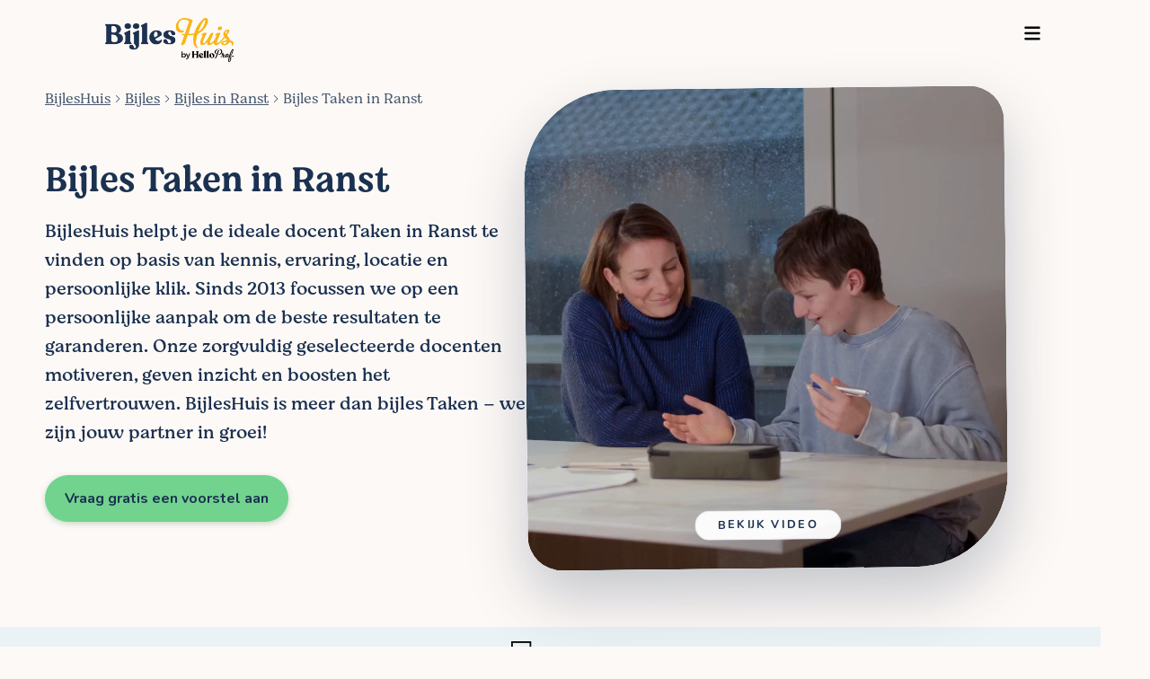

--- FILE ---
content_type: text/html; charset=utf-8
request_url: https://bijleshuis.be/bijles/ranst/taken/
body_size: 15124
content:
<!DOCTYPE html><html lang="nl-be"><head><style>.async-hide { opacity: 0 !important }</style><title>BijlesHuis - Bijles Taken in Ranst | BijlesHuis - Vind de perfecte lesgever</title><meta charset="utf-8"/><meta content="IE=edge" http-equiv="X-UA-Compatible"/><meta content="width=device-width, initial-scale=1, maximum-scale=1" name="viewport"/><meta content="
  




    Op zoek naar de beste hulp in Ranst? Vertrouw op dé referentie in Vlaanderen met meer dan 20 000 succesverhalen. Vraag gratis voorstellen aan.


" name="description"/><meta content="" name="author"/><meta content="bijles, lesgever, docent, begeleiding" name="keywords"/><meta content="#ffffff" name="theme-color"/><meta content="
BijlesHuis - Bijles Taken in Ranst | BijlesHuis - Vind de perfecte lesgever
" property="og:title"/><meta content="
                 https://bijleshuis.be/bijles/ranst/taken/
               " property="og:url"/><meta content="Op zoek naar de beste 1-op-1 bijles? BijlesHuis biedt bijles voor elk vak en elk niveau. Vind vandaag nog de lesgever die bij jou past!" property="og:description"/><meta content="  https://bijleshuis.be/media/images/siteconfig/social_share_images/social_share_nieuwe_logo_7Ifcf7W.png" property="og:image"/><meta content="1200" property="og:image:width"/><meta content="628" property="og:image:height"/><meta content="Student being tutored" property="og:image:alt"/><link color="#00B7D6" href="/safari-pinned-tab.svg" rel="mask-icon"/><meta content="#ffffff" name="theme-color"/><link href="https://bijleshuis.be/static/icons/b_favicon_32x32.png" rel="icon" sizes="32x32" type="image/png"/><link href="https://bijleshuis.be/static/icons/b_favicon_16x16.png" rel="icon" sizes="16x16" type="image/png"/><link href="https://bijleshuis.be/static/icons/b_favicon_32x32.png" rel="shortcut icon"/><link as="image" fetchpriority="high" href="https://bijleshuis.be/media/media_thumbnails/0001.webp" rel="preload"/><link as="style" href="https://fonts.googleapis.com/css?family=Permanent+Marker|Jockey+One|Nunito:200,200i,300,300i,400,400i,600,600i,700,700i,800,800i,900,900i&amp;display=swap" rel="preload"/><style type="text/css">@font-face {font-family:Permanent Marker;font-style:normal;font-weight:400;src:url(/cf-fonts/s/permanent-marker/5.0.11/latin/400/normal.woff2);unicode-range:U+0000-00FF,U+0131,U+0152-0153,U+02BB-02BC,U+02C6,U+02DA,U+02DC,U+0304,U+0308,U+0329,U+2000-206F,U+2074,U+20AC,U+2122,U+2191,U+2193,U+2212,U+2215,U+FEFF,U+FFFD;font-display:swap;}@font-face {font-family:Jockey One;font-style:normal;font-weight:400;src:url(/cf-fonts/s/jockey-one/5.0.18/latin/400/normal.woff2);unicode-range:U+0000-00FF,U+0131,U+0152-0153,U+02BB-02BC,U+02C6,U+02DA,U+02DC,U+0304,U+0308,U+0329,U+2000-206F,U+2074,U+20AC,U+2122,U+2191,U+2193,U+2212,U+2215,U+FEFF,U+FFFD;font-display:swap;}@font-face {font-family:Jockey One;font-style:normal;font-weight:400;src:url(/cf-fonts/s/jockey-one/5.0.18/latin-ext/400/normal.woff2);unicode-range:U+0100-02AF,U+0304,U+0308,U+0329,U+1E00-1E9F,U+1EF2-1EFF,U+2020,U+20A0-20AB,U+20AD-20CF,U+2113,U+2C60-2C7F,U+A720-A7FF;font-display:swap;}@font-face {font-family:Nunito;font-style:normal;font-weight:200;src:url(/cf-fonts/s/nunito/5.0.16/vietnamese/200/normal.woff2);unicode-range:U+0102-0103,U+0110-0111,U+0128-0129,U+0168-0169,U+01A0-01A1,U+01AF-01B0,U+0300-0301,U+0303-0304,U+0308-0309,U+0323,U+0329,U+1EA0-1EF9,U+20AB;font-display:swap;}@font-face {font-family:Nunito;font-style:normal;font-weight:200;src:url(/cf-fonts/s/nunito/5.0.16/cyrillic/200/normal.woff2);unicode-range:U+0301,U+0400-045F,U+0490-0491,U+04B0-04B1,U+2116;font-display:swap;}@font-face {font-family:Nunito;font-style:normal;font-weight:200;src:url(/cf-fonts/s/nunito/5.0.16/latin/200/normal.woff2);unicode-range:U+0000-00FF,U+0131,U+0152-0153,U+02BB-02BC,U+02C6,U+02DA,U+02DC,U+0304,U+0308,U+0329,U+2000-206F,U+2074,U+20AC,U+2122,U+2191,U+2193,U+2212,U+2215,U+FEFF,U+FFFD;font-display:swap;}@font-face {font-family:Nunito;font-style:normal;font-weight:200;src:url(/cf-fonts/s/nunito/5.0.16/latin-ext/200/normal.woff2);unicode-range:U+0100-02AF,U+0304,U+0308,U+0329,U+1E00-1E9F,U+1EF2-1EFF,U+2020,U+20A0-20AB,U+20AD-20CF,U+2113,U+2C60-2C7F,U+A720-A7FF;font-display:swap;}@font-face {font-family:Nunito;font-style:normal;font-weight:200;src:url(/cf-fonts/s/nunito/5.0.16/cyrillic-ext/200/normal.woff2);unicode-range:U+0460-052F,U+1C80-1C88,U+20B4,U+2DE0-2DFF,U+A640-A69F,U+FE2E-FE2F;font-display:swap;}@font-face {font-family:Nunito;font-style:italic;font-weight:200;src:url(/cf-fonts/s/nunito/5.0.16/latin/200/italic.woff2);unicode-range:U+0000-00FF,U+0131,U+0152-0153,U+02BB-02BC,U+02C6,U+02DA,U+02DC,U+0304,U+0308,U+0329,U+2000-206F,U+2074,U+20AC,U+2122,U+2191,U+2193,U+2212,U+2215,U+FEFF,U+FFFD;font-display:swap;}@font-face {font-family:Nunito;font-style:italic;font-weight:200;src:url(/cf-fonts/s/nunito/5.0.16/cyrillic/200/italic.woff2);unicode-range:U+0301,U+0400-045F,U+0490-0491,U+04B0-04B1,U+2116;font-display:swap;}@font-face {font-family:Nunito;font-style:italic;font-weight:200;src:url(/cf-fonts/s/nunito/5.0.16/cyrillic-ext/200/italic.woff2);unicode-range:U+0460-052F,U+1C80-1C88,U+20B4,U+2DE0-2DFF,U+A640-A69F,U+FE2E-FE2F;font-display:swap;}@font-face {font-family:Nunito;font-style:italic;font-weight:200;src:url(/cf-fonts/s/nunito/5.0.16/vietnamese/200/italic.woff2);unicode-range:U+0102-0103,U+0110-0111,U+0128-0129,U+0168-0169,U+01A0-01A1,U+01AF-01B0,U+0300-0301,U+0303-0304,U+0308-0309,U+0323,U+0329,U+1EA0-1EF9,U+20AB;font-display:swap;}@font-face {font-family:Nunito;font-style:italic;font-weight:200;src:url(/cf-fonts/s/nunito/5.0.16/latin-ext/200/italic.woff2);unicode-range:U+0100-02AF,U+0304,U+0308,U+0329,U+1E00-1E9F,U+1EF2-1EFF,U+2020,U+20A0-20AB,U+20AD-20CF,U+2113,U+2C60-2C7F,U+A720-A7FF;font-display:swap;}@font-face {font-family:Nunito;font-style:normal;font-weight:300;src:url(/cf-fonts/s/nunito/5.0.16/cyrillic/300/normal.woff2);unicode-range:U+0301,U+0400-045F,U+0490-0491,U+04B0-04B1,U+2116;font-display:swap;}@font-face {font-family:Nunito;font-style:normal;font-weight:300;src:url(/cf-fonts/s/nunito/5.0.16/cyrillic-ext/300/normal.woff2);unicode-range:U+0460-052F,U+1C80-1C88,U+20B4,U+2DE0-2DFF,U+A640-A69F,U+FE2E-FE2F;font-display:swap;}@font-face {font-family:Nunito;font-style:normal;font-weight:300;src:url(/cf-fonts/s/nunito/5.0.16/latin/300/normal.woff2);unicode-range:U+0000-00FF,U+0131,U+0152-0153,U+02BB-02BC,U+02C6,U+02DA,U+02DC,U+0304,U+0308,U+0329,U+2000-206F,U+2074,U+20AC,U+2122,U+2191,U+2193,U+2212,U+2215,U+FEFF,U+FFFD;font-display:swap;}@font-face {font-family:Nunito;font-style:normal;font-weight:300;src:url(/cf-fonts/s/nunito/5.0.16/vietnamese/300/normal.woff2);unicode-range:U+0102-0103,U+0110-0111,U+0128-0129,U+0168-0169,U+01A0-01A1,U+01AF-01B0,U+0300-0301,U+0303-0304,U+0308-0309,U+0323,U+0329,U+1EA0-1EF9,U+20AB;font-display:swap;}@font-face {font-family:Nunito;font-style:normal;font-weight:300;src:url(/cf-fonts/s/nunito/5.0.16/latin-ext/300/normal.woff2);unicode-range:U+0100-02AF,U+0304,U+0308,U+0329,U+1E00-1E9F,U+1EF2-1EFF,U+2020,U+20A0-20AB,U+20AD-20CF,U+2113,U+2C60-2C7F,U+A720-A7FF;font-display:swap;}@font-face {font-family:Nunito;font-style:italic;font-weight:300;src:url(/cf-fonts/s/nunito/5.0.16/latin-ext/300/italic.woff2);unicode-range:U+0100-02AF,U+0304,U+0308,U+0329,U+1E00-1E9F,U+1EF2-1EFF,U+2020,U+20A0-20AB,U+20AD-20CF,U+2113,U+2C60-2C7F,U+A720-A7FF;font-display:swap;}@font-face {font-family:Nunito;font-style:italic;font-weight:300;src:url(/cf-fonts/s/nunito/5.0.16/vietnamese/300/italic.woff2);unicode-range:U+0102-0103,U+0110-0111,U+0128-0129,U+0168-0169,U+01A0-01A1,U+01AF-01B0,U+0300-0301,U+0303-0304,U+0308-0309,U+0323,U+0329,U+1EA0-1EF9,U+20AB;font-display:swap;}@font-face {font-family:Nunito;font-style:italic;font-weight:300;src:url(/cf-fonts/s/nunito/5.0.16/cyrillic-ext/300/italic.woff2);unicode-range:U+0460-052F,U+1C80-1C88,U+20B4,U+2DE0-2DFF,U+A640-A69F,U+FE2E-FE2F;font-display:swap;}@font-face {font-family:Nunito;font-style:italic;font-weight:300;src:url(/cf-fonts/s/nunito/5.0.16/latin/300/italic.woff2);unicode-range:U+0000-00FF,U+0131,U+0152-0153,U+02BB-02BC,U+02C6,U+02DA,U+02DC,U+0304,U+0308,U+0329,U+2000-206F,U+2074,U+20AC,U+2122,U+2191,U+2193,U+2212,U+2215,U+FEFF,U+FFFD;font-display:swap;}@font-face {font-family:Nunito;font-style:italic;font-weight:300;src:url(/cf-fonts/s/nunito/5.0.16/cyrillic/300/italic.woff2);unicode-range:U+0301,U+0400-045F,U+0490-0491,U+04B0-04B1,U+2116;font-display:swap;}@font-face {font-family:Nunito;font-style:normal;font-weight:400;src:url(/cf-fonts/s/nunito/5.0.16/latin/400/normal.woff2);unicode-range:U+0000-00FF,U+0131,U+0152-0153,U+02BB-02BC,U+02C6,U+02DA,U+02DC,U+0304,U+0308,U+0329,U+2000-206F,U+2074,U+20AC,U+2122,U+2191,U+2193,U+2212,U+2215,U+FEFF,U+FFFD;font-display:swap;}@font-face {font-family:Nunito;font-style:normal;font-weight:400;src:url(/cf-fonts/s/nunito/5.0.16/cyrillic/400/normal.woff2);unicode-range:U+0301,U+0400-045F,U+0490-0491,U+04B0-04B1,U+2116;font-display:swap;}@font-face {font-family:Nunito;font-style:normal;font-weight:400;src:url(/cf-fonts/s/nunito/5.0.16/latin-ext/400/normal.woff2);unicode-range:U+0100-02AF,U+0304,U+0308,U+0329,U+1E00-1E9F,U+1EF2-1EFF,U+2020,U+20A0-20AB,U+20AD-20CF,U+2113,U+2C60-2C7F,U+A720-A7FF;font-display:swap;}@font-face {font-family:Nunito;font-style:normal;font-weight:400;src:url(/cf-fonts/s/nunito/5.0.16/vietnamese/400/normal.woff2);unicode-range:U+0102-0103,U+0110-0111,U+0128-0129,U+0168-0169,U+01A0-01A1,U+01AF-01B0,U+0300-0301,U+0303-0304,U+0308-0309,U+0323,U+0329,U+1EA0-1EF9,U+20AB;font-display:swap;}@font-face {font-family:Nunito;font-style:normal;font-weight:400;src:url(/cf-fonts/s/nunito/5.0.16/cyrillic-ext/400/normal.woff2);unicode-range:U+0460-052F,U+1C80-1C88,U+20B4,U+2DE0-2DFF,U+A640-A69F,U+FE2E-FE2F;font-display:swap;}@font-face {font-family:Nunito;font-style:italic;font-weight:400;src:url(/cf-fonts/s/nunito/5.0.16/latin-ext/400/italic.woff2);unicode-range:U+0100-02AF,U+0304,U+0308,U+0329,U+1E00-1E9F,U+1EF2-1EFF,U+2020,U+20A0-20AB,U+20AD-20CF,U+2113,U+2C60-2C7F,U+A720-A7FF;font-display:swap;}@font-face {font-family:Nunito;font-style:italic;font-weight:400;src:url(/cf-fonts/s/nunito/5.0.16/vietnamese/400/italic.woff2);unicode-range:U+0102-0103,U+0110-0111,U+0128-0129,U+0168-0169,U+01A0-01A1,U+01AF-01B0,U+0300-0301,U+0303-0304,U+0308-0309,U+0323,U+0329,U+1EA0-1EF9,U+20AB;font-display:swap;}@font-face {font-family:Nunito;font-style:italic;font-weight:400;src:url(/cf-fonts/s/nunito/5.0.16/latin/400/italic.woff2);unicode-range:U+0000-00FF,U+0131,U+0152-0153,U+02BB-02BC,U+02C6,U+02DA,U+02DC,U+0304,U+0308,U+0329,U+2000-206F,U+2074,U+20AC,U+2122,U+2191,U+2193,U+2212,U+2215,U+FEFF,U+FFFD;font-display:swap;}@font-face {font-family:Nunito;font-style:italic;font-weight:400;src:url(/cf-fonts/s/nunito/5.0.16/cyrillic-ext/400/italic.woff2);unicode-range:U+0460-052F,U+1C80-1C88,U+20B4,U+2DE0-2DFF,U+A640-A69F,U+FE2E-FE2F;font-display:swap;}@font-face {font-family:Nunito;font-style:italic;font-weight:400;src:url(/cf-fonts/s/nunito/5.0.16/cyrillic/400/italic.woff2);unicode-range:U+0301,U+0400-045F,U+0490-0491,U+04B0-04B1,U+2116;font-display:swap;}@font-face {font-family:Nunito;font-style:normal;font-weight:600;src:url(/cf-fonts/s/nunito/5.0.16/cyrillic-ext/600/normal.woff2);unicode-range:U+0460-052F,U+1C80-1C88,U+20B4,U+2DE0-2DFF,U+A640-A69F,U+FE2E-FE2F;font-display:swap;}@font-face {font-family:Nunito;font-style:normal;font-weight:600;src:url(/cf-fonts/s/nunito/5.0.16/latin-ext/600/normal.woff2);unicode-range:U+0100-02AF,U+0304,U+0308,U+0329,U+1E00-1E9F,U+1EF2-1EFF,U+2020,U+20A0-20AB,U+20AD-20CF,U+2113,U+2C60-2C7F,U+A720-A7FF;font-display:swap;}@font-face {font-family:Nunito;font-style:normal;font-weight:600;src:url(/cf-fonts/s/nunito/5.0.16/vietnamese/600/normal.woff2);unicode-range:U+0102-0103,U+0110-0111,U+0128-0129,U+0168-0169,U+01A0-01A1,U+01AF-01B0,U+0300-0301,U+0303-0304,U+0308-0309,U+0323,U+0329,U+1EA0-1EF9,U+20AB;font-display:swap;}@font-face {font-family:Nunito;font-style:normal;font-weight:600;src:url(/cf-fonts/s/nunito/5.0.16/cyrillic/600/normal.woff2);unicode-range:U+0301,U+0400-045F,U+0490-0491,U+04B0-04B1,U+2116;font-display:swap;}@font-face {font-family:Nunito;font-style:normal;font-weight:600;src:url(/cf-fonts/s/nunito/5.0.16/latin/600/normal.woff2);unicode-range:U+0000-00FF,U+0131,U+0152-0153,U+02BB-02BC,U+02C6,U+02DA,U+02DC,U+0304,U+0308,U+0329,U+2000-206F,U+2074,U+20AC,U+2122,U+2191,U+2193,U+2212,U+2215,U+FEFF,U+FFFD;font-display:swap;}@font-face {font-family:Nunito;font-style:italic;font-weight:600;src:url(/cf-fonts/s/nunito/5.0.16/latin-ext/600/italic.woff2);unicode-range:U+0100-02AF,U+0304,U+0308,U+0329,U+1E00-1E9F,U+1EF2-1EFF,U+2020,U+20A0-20AB,U+20AD-20CF,U+2113,U+2C60-2C7F,U+A720-A7FF;font-display:swap;}@font-face {font-family:Nunito;font-style:italic;font-weight:600;src:url(/cf-fonts/s/nunito/5.0.16/cyrillic-ext/600/italic.woff2);unicode-range:U+0460-052F,U+1C80-1C88,U+20B4,U+2DE0-2DFF,U+A640-A69F,U+FE2E-FE2F;font-display:swap;}@font-face {font-family:Nunito;font-style:italic;font-weight:600;src:url(/cf-fonts/s/nunito/5.0.16/cyrillic/600/italic.woff2);unicode-range:U+0301,U+0400-045F,U+0490-0491,U+04B0-04B1,U+2116;font-display:swap;}@font-face {font-family:Nunito;font-style:italic;font-weight:600;src:url(/cf-fonts/s/nunito/5.0.16/latin/600/italic.woff2);unicode-range:U+0000-00FF,U+0131,U+0152-0153,U+02BB-02BC,U+02C6,U+02DA,U+02DC,U+0304,U+0308,U+0329,U+2000-206F,U+2074,U+20AC,U+2122,U+2191,U+2193,U+2212,U+2215,U+FEFF,U+FFFD;font-display:swap;}@font-face {font-family:Nunito;font-style:italic;font-weight:600;src:url(/cf-fonts/s/nunito/5.0.16/vietnamese/600/italic.woff2);unicode-range:U+0102-0103,U+0110-0111,U+0128-0129,U+0168-0169,U+01A0-01A1,U+01AF-01B0,U+0300-0301,U+0303-0304,U+0308-0309,U+0323,U+0329,U+1EA0-1EF9,U+20AB;font-display:swap;}@font-face {font-family:Nunito;font-style:normal;font-weight:700;src:url(/cf-fonts/s/nunito/5.0.16/latin/700/normal.woff2);unicode-range:U+0000-00FF,U+0131,U+0152-0153,U+02BB-02BC,U+02C6,U+02DA,U+02DC,U+0304,U+0308,U+0329,U+2000-206F,U+2074,U+20AC,U+2122,U+2191,U+2193,U+2212,U+2215,U+FEFF,U+FFFD;font-display:swap;}@font-face {font-family:Nunito;font-style:normal;font-weight:700;src:url(/cf-fonts/s/nunito/5.0.16/vietnamese/700/normal.woff2);unicode-range:U+0102-0103,U+0110-0111,U+0128-0129,U+0168-0169,U+01A0-01A1,U+01AF-01B0,U+0300-0301,U+0303-0304,U+0308-0309,U+0323,U+0329,U+1EA0-1EF9,U+20AB;font-display:swap;}@font-face {font-family:Nunito;font-style:normal;font-weight:700;src:url(/cf-fonts/s/nunito/5.0.16/latin-ext/700/normal.woff2);unicode-range:U+0100-02AF,U+0304,U+0308,U+0329,U+1E00-1E9F,U+1EF2-1EFF,U+2020,U+20A0-20AB,U+20AD-20CF,U+2113,U+2C60-2C7F,U+A720-A7FF;font-display:swap;}@font-face {font-family:Nunito;font-style:normal;font-weight:700;src:url(/cf-fonts/s/nunito/5.0.16/cyrillic-ext/700/normal.woff2);unicode-range:U+0460-052F,U+1C80-1C88,U+20B4,U+2DE0-2DFF,U+A640-A69F,U+FE2E-FE2F;font-display:swap;}@font-face {font-family:Nunito;font-style:normal;font-weight:700;src:url(/cf-fonts/s/nunito/5.0.16/cyrillic/700/normal.woff2);unicode-range:U+0301,U+0400-045F,U+0490-0491,U+04B0-04B1,U+2116;font-display:swap;}@font-face {font-family:Nunito;font-style:italic;font-weight:700;src:url(/cf-fonts/s/nunito/5.0.16/latin-ext/700/italic.woff2);unicode-range:U+0100-02AF,U+0304,U+0308,U+0329,U+1E00-1E9F,U+1EF2-1EFF,U+2020,U+20A0-20AB,U+20AD-20CF,U+2113,U+2C60-2C7F,U+A720-A7FF;font-display:swap;}@font-face {font-family:Nunito;font-style:italic;font-weight:700;src:url(/cf-fonts/s/nunito/5.0.16/latin/700/italic.woff2);unicode-range:U+0000-00FF,U+0131,U+0152-0153,U+02BB-02BC,U+02C6,U+02DA,U+02DC,U+0304,U+0308,U+0329,U+2000-206F,U+2074,U+20AC,U+2122,U+2191,U+2193,U+2212,U+2215,U+FEFF,U+FFFD;font-display:swap;}@font-face {font-family:Nunito;font-style:italic;font-weight:700;src:url(/cf-fonts/s/nunito/5.0.16/vietnamese/700/italic.woff2);unicode-range:U+0102-0103,U+0110-0111,U+0128-0129,U+0168-0169,U+01A0-01A1,U+01AF-01B0,U+0300-0301,U+0303-0304,U+0308-0309,U+0323,U+0329,U+1EA0-1EF9,U+20AB;font-display:swap;}@font-face {font-family:Nunito;font-style:italic;font-weight:700;src:url(/cf-fonts/s/nunito/5.0.16/cyrillic/700/italic.woff2);unicode-range:U+0301,U+0400-045F,U+0490-0491,U+04B0-04B1,U+2116;font-display:swap;}@font-face {font-family:Nunito;font-style:italic;font-weight:700;src:url(/cf-fonts/s/nunito/5.0.16/cyrillic-ext/700/italic.woff2);unicode-range:U+0460-052F,U+1C80-1C88,U+20B4,U+2DE0-2DFF,U+A640-A69F,U+FE2E-FE2F;font-display:swap;}@font-face {font-family:Nunito;font-style:normal;font-weight:800;src:url(/cf-fonts/s/nunito/5.0.16/cyrillic/800/normal.woff2);unicode-range:U+0301,U+0400-045F,U+0490-0491,U+04B0-04B1,U+2116;font-display:swap;}@font-face {font-family:Nunito;font-style:normal;font-weight:800;src:url(/cf-fonts/s/nunito/5.0.16/latin/800/normal.woff2);unicode-range:U+0000-00FF,U+0131,U+0152-0153,U+02BB-02BC,U+02C6,U+02DA,U+02DC,U+0304,U+0308,U+0329,U+2000-206F,U+2074,U+20AC,U+2122,U+2191,U+2193,U+2212,U+2215,U+FEFF,U+FFFD;font-display:swap;}@font-face {font-family:Nunito;font-style:normal;font-weight:800;src:url(/cf-fonts/s/nunito/5.0.16/latin-ext/800/normal.woff2);unicode-range:U+0100-02AF,U+0304,U+0308,U+0329,U+1E00-1E9F,U+1EF2-1EFF,U+2020,U+20A0-20AB,U+20AD-20CF,U+2113,U+2C60-2C7F,U+A720-A7FF;font-display:swap;}@font-face {font-family:Nunito;font-style:normal;font-weight:800;src:url(/cf-fonts/s/nunito/5.0.16/cyrillic-ext/800/normal.woff2);unicode-range:U+0460-052F,U+1C80-1C88,U+20B4,U+2DE0-2DFF,U+A640-A69F,U+FE2E-FE2F;font-display:swap;}@font-face {font-family:Nunito;font-style:normal;font-weight:800;src:url(/cf-fonts/s/nunito/5.0.16/vietnamese/800/normal.woff2);unicode-range:U+0102-0103,U+0110-0111,U+0128-0129,U+0168-0169,U+01A0-01A1,U+01AF-01B0,U+0300-0301,U+0303-0304,U+0308-0309,U+0323,U+0329,U+1EA0-1EF9,U+20AB;font-display:swap;}@font-face {font-family:Nunito;font-style:italic;font-weight:800;src:url(/cf-fonts/s/nunito/5.0.16/cyrillic-ext/800/italic.woff2);unicode-range:U+0460-052F,U+1C80-1C88,U+20B4,U+2DE0-2DFF,U+A640-A69F,U+FE2E-FE2F;font-display:swap;}@font-face {font-family:Nunito;font-style:italic;font-weight:800;src:url(/cf-fonts/s/nunito/5.0.16/latin-ext/800/italic.woff2);unicode-range:U+0100-02AF,U+0304,U+0308,U+0329,U+1E00-1E9F,U+1EF2-1EFF,U+2020,U+20A0-20AB,U+20AD-20CF,U+2113,U+2C60-2C7F,U+A720-A7FF;font-display:swap;}@font-face {font-family:Nunito;font-style:italic;font-weight:800;src:url(/cf-fonts/s/nunito/5.0.16/latin/800/italic.woff2);unicode-range:U+0000-00FF,U+0131,U+0152-0153,U+02BB-02BC,U+02C6,U+02DA,U+02DC,U+0304,U+0308,U+0329,U+2000-206F,U+2074,U+20AC,U+2122,U+2191,U+2193,U+2212,U+2215,U+FEFF,U+FFFD;font-display:swap;}@font-face {font-family:Nunito;font-style:italic;font-weight:800;src:url(/cf-fonts/s/nunito/5.0.16/vietnamese/800/italic.woff2);unicode-range:U+0102-0103,U+0110-0111,U+0128-0129,U+0168-0169,U+01A0-01A1,U+01AF-01B0,U+0300-0301,U+0303-0304,U+0308-0309,U+0323,U+0329,U+1EA0-1EF9,U+20AB;font-display:swap;}@font-face {font-family:Nunito;font-style:italic;font-weight:800;src:url(/cf-fonts/s/nunito/5.0.16/cyrillic/800/italic.woff2);unicode-range:U+0301,U+0400-045F,U+0490-0491,U+04B0-04B1,U+2116;font-display:swap;}@font-face {font-family:Nunito;font-style:normal;font-weight:900;src:url(/cf-fonts/s/nunito/5.0.16/latin/900/normal.woff2);unicode-range:U+0000-00FF,U+0131,U+0152-0153,U+02BB-02BC,U+02C6,U+02DA,U+02DC,U+0304,U+0308,U+0329,U+2000-206F,U+2074,U+20AC,U+2122,U+2191,U+2193,U+2212,U+2215,U+FEFF,U+FFFD;font-display:swap;}@font-face {font-family:Nunito;font-style:normal;font-weight:900;src:url(/cf-fonts/s/nunito/5.0.16/vietnamese/900/normal.woff2);unicode-range:U+0102-0103,U+0110-0111,U+0128-0129,U+0168-0169,U+01A0-01A1,U+01AF-01B0,U+0300-0301,U+0303-0304,U+0308-0309,U+0323,U+0329,U+1EA0-1EF9,U+20AB;font-display:swap;}@font-face {font-family:Nunito;font-style:normal;font-weight:900;src:url(/cf-fonts/s/nunito/5.0.16/cyrillic-ext/900/normal.woff2);unicode-range:U+0460-052F,U+1C80-1C88,U+20B4,U+2DE0-2DFF,U+A640-A69F,U+FE2E-FE2F;font-display:swap;}@font-face {font-family:Nunito;font-style:normal;font-weight:900;src:url(/cf-fonts/s/nunito/5.0.16/cyrillic/900/normal.woff2);unicode-range:U+0301,U+0400-045F,U+0490-0491,U+04B0-04B1,U+2116;font-display:swap;}@font-face {font-family:Nunito;font-style:normal;font-weight:900;src:url(/cf-fonts/s/nunito/5.0.16/latin-ext/900/normal.woff2);unicode-range:U+0100-02AF,U+0304,U+0308,U+0329,U+1E00-1E9F,U+1EF2-1EFF,U+2020,U+20A0-20AB,U+20AD-20CF,U+2113,U+2C60-2C7F,U+A720-A7FF;font-display:swap;}@font-face {font-family:Nunito;font-style:italic;font-weight:900;src:url(/cf-fonts/s/nunito/5.0.16/cyrillic-ext/900/italic.woff2);unicode-range:U+0460-052F,U+1C80-1C88,U+20B4,U+2DE0-2DFF,U+A640-A69F,U+FE2E-FE2F;font-display:swap;}@font-face {font-family:Nunito;font-style:italic;font-weight:900;src:url(/cf-fonts/s/nunito/5.0.16/latin-ext/900/italic.woff2);unicode-range:U+0100-02AF,U+0304,U+0308,U+0329,U+1E00-1E9F,U+1EF2-1EFF,U+2020,U+20A0-20AB,U+20AD-20CF,U+2113,U+2C60-2C7F,U+A720-A7FF;font-display:swap;}@font-face {font-family:Nunito;font-style:italic;font-weight:900;src:url(/cf-fonts/s/nunito/5.0.16/latin/900/italic.woff2);unicode-range:U+0000-00FF,U+0131,U+0152-0153,U+02BB-02BC,U+02C6,U+02DA,U+02DC,U+0304,U+0308,U+0329,U+2000-206F,U+2074,U+20AC,U+2122,U+2191,U+2193,U+2212,U+2215,U+FEFF,U+FFFD;font-display:swap;}@font-face {font-family:Nunito;font-style:italic;font-weight:900;src:url(/cf-fonts/s/nunito/5.0.16/vietnamese/900/italic.woff2);unicode-range:U+0102-0103,U+0110-0111,U+0128-0129,U+0168-0169,U+01A0-01A1,U+01AF-01B0,U+0300-0301,U+0303-0304,U+0308-0309,U+0323,U+0329,U+1EA0-1EF9,U+20AB;font-display:swap;}@font-face {font-family:Nunito;font-style:italic;font-weight:900;src:url(/cf-fonts/s/nunito/5.0.16/cyrillic/900/italic.woff2);unicode-range:U+0301,U+0400-045F,U+0490-0491,U+04B0-04B1,U+2116;font-display:swap;}</style><link href="https://bijleshuis.be/static/css/screen.css" media="screen" rel="stylesheet"/><link href="https://bijleshuis.be/static/css/print.css" media="print" rel="stylesheet"/><link as="style" href="https://bijleshuis.be/static/css/bootstrap.min.css" rel="preload"/><link href="https://bijleshuis.be/static/css/public-profile.css" media="screen" rel="stylesheet"/><script crossorigin="anonymous" defer="" integrity="sha384-0gxUXCCR8yv9FM2b+U3FDbsKthCI66oH5IA9fHppQq9DDMHuMauqq1ZHBpJxQ0J0" src="https://cdn.jsdelivr.net/npm/htmx.org@1.9.11" type="72813278bb51f6083ac2c140-text/javascript"></script><link href="https://bijleshuis.be/static/css/generic.css" media="screen" rel="stylesheet"/><script type="72813278bb51f6083ac2c140-text/javascript">
  !function(f,b,e,v,n,t,s)
  {if(f.fbq)return;n=f.fbq=function(){n.callMethod?
  n.callMethod.apply(n,arguments):n.queue.push(arguments)};
  if(!f._fbq)f._fbq=n;n.push=n;n.loaded=!0;n.version='2.0';
  n.queue=[];t=b.createElement(e);t.async=!0;
  t.src=v;s=b.getElementsByTagName(e)[0];
  s.parentNode.insertBefore(t,s)}(window, document,'script',
  'https://connect.facebook.net/en_US/fbevents.js');
  fbq('init', '1590594561017689');
  fbq('track', 'PageView');
</script><script defer="" type="72813278bb51f6083ac2c140-text/javascript">
        (function(w, d, s, l, i) {
            w[l] = w[l] || [];
            w[l].push({
                'gtm.start': new Date().getTime(),
                event: 'gtm.js'
            });
            var f = d.getElementsByTagName(s)[0],
                j = d.createElement(s),
                dl = l != 'dataLayer' ? '&l=' + l : '';
            j.async = true;
            j.src =
                'https://www.googletagmanager.com/gtm.js?id=' + i + dl;
            f.parentNode.insertBefore(j, f);
        })(window, document, 'script', 'dataLayer', 'GTM-NBW3MLF');
    </script><script type="72813278bb51f6083ac2c140-text/javascript">
        window.dataLayer = window.dataLayer || [];
        
        
</script><link href="https://bijleshuis.be/bijles/ranst/taken/" rel="canonical"/><script type="application/ld+json">{"@context": "http://schema.org", "@id": "https://bijleshuis.be/SiteOrganization", "@type": "Organization", "address": {"@type": "PostalAddress", "addressCountry": "Belgi\u00eb", "addressLocality": "Gent", "addressRegion": "Oost-Vlaanderen", "postalCode": "9000", "streetAddress": "Wilderoosstraat 2"}, "contactPoint": {"@type": "ContactPoint", "areaServed": "Belgium", "availableLanguage": "English", "contactType": "Customer Service", "telephone": "09 298 08 18"}, "description": "Bijles op maat met een gescreende en ervaren bijlesdocent.", "email": "hello@bijleshuis.be", "founders": [{"@type": "Person", "name": "Dieter Dehaemers"}, {"@type": "Person", "name": "Oliver Verstraeten"}], "foundingDate": "2013-10-01", "logo": "https://bijleshuis.be/static/img/bijleshuis_logo.svg", "name": "BijlesHuis", "numberOfEmployees": 15, "paymentAccepted": "", "sameAs": [], "telephone": "09 298 08 18", "url": "https://bijleshuis.be"}</script><script type="application/ld+json">{"@context": "http://schema.org", "@id": "https://bijleshuis.be/SiteService", "@type": "Service", "areaServed": {"@type": "Place", "name": "Belgium"}, "description": "1-on-1 tutoring services tailored to students' needs.", "hoursAvailable": {"@type": "OpeningHoursSpecification", "closes": "18:00", "dayOfWeek": ["Monday", "Tuesday", "Wednesday", "Thursday", "Friday"], "opens": "09:00"}, "name": "HelloProf Tutoring Service", "provider": {"@context": "http://schema.org", "@id": "https://bijleshuis.be/SiteOrganization", "@type": "Organization", "address": {"@type": "PostalAddress", "addressCountry": "Belgi\u00eb", "addressLocality": "Gent", "addressRegion": "Oost-Vlaanderen", "postalCode": "9000", "streetAddress": "Wilderoosstraat 2"}, "contactPoint": {"@type": "ContactPoint", "areaServed": "Belgium", "availableLanguage": "English", "contactType": "Customer Service", "telephone": "09 298 08 18"}, "description": "Bijles op maat met een gescreende en ervaren bijlesdocent.", "email": "hello@bijleshuis.be", "founders": [{"@type": "Person", "name": "Dieter Dehaemers"}, {"@type": "Person", "name": "Oliver Verstraeten"}], "foundingDate": "2013-10-01", "logo": "https://bijleshuis.be/static/img/bijleshuis_logo.svg", "name": "BijlesHuis", "numberOfEmployees": 15, "paymentAccepted": "", "sameAs": [], "telephone": "09 298 08 18", "url": "https://bijleshuis.be"}, "serviceType": "Tutoring", "termsOfService": "https://bijleshuis.be/algemene-voorwaarden/", "url": "https://bijleshuis.be"}</script><script type="application/ld+json">{"@context": "http://schema.org", "@id": "https://bijleshuis.be/AggregateRating", "@type": "AggregateRating", "bestRating": "5", "itemReviewed": {"@id": "https://bijleshuis.be/SiteOrganization"}, "ratingCount": "947", "ratingValue": "4.9", "url": "https://bijleshuis.be", "worstRating": "1"}</script><script type="application/ld+json">{"@context": "https://schema.org", "@id": "https://bijleshuis.be/bijles/ranst/taken/", "@type": "Product", "aggregateRating": {"@type": "AggregateRating", "bestRating": 10, "ratingCount": 473, "ratingValue": "9.5", "worstRating": 1}, "description": "Op zoek naar de beste hulp in Ranst? Vertrouw op d\u00e9 referentie in Vlaanderen met meer dan 20 000 succesverhalen. Vraag gratis voorstellen aan.", "name": "Bijles taken in Ranst", "offers": {"@type": "AggregateOffer", "highPrice": 45, "lowPrice": 30, "offerCount": 100, "priceCurrency": "EUR"}}</script></head><body class="page--public-profile"><noscript><iframe height="0" src="https://www.googletagmanager.com/ns.html?id=GTM-NBW3MLF" style="display:none;
                       visibility:hidden" width="0"></iframe></noscript><main><div id="scroll-anchor"></div><nav class="navigation navbar navbar-default navbar-fixed-top"><div class="navigation__container center box transparent"><a class="navigation__logo pull-left" href="/"><img alt="BijlesHuis logo" class="site-logo" id="logo" src="https://bijleshuis.be/media/original_images/Ontwerp_zonder_titel_2.png"/></a><div class="nav-menu" id="navbar-collapse"><div class="nav-menu__header"><a class="navigation__logo pull-left" href="/"><img alt="BijlesHuis logo" class="site-logo" id="logo" src="https://bijleshuis.be/static/img/bijleshuis_logo.svg"/></a><button aria-label="Close menu" class="nav-menu__close-btn" id="menu-close" type="button"><i class="fa fa-times"></i></button></div><div class="nav-menu__actions"><a class="btn btn__secondary btn__secondary--lg" href="/login/"><div class="btn__content"><i class="far fa-sign-in"></i> Inloggen</div></a> <a class="btn btn__primary btn__primary--lg" href="/#register"><div class="btn__content"><i class="far fa-user"></i> Vraag meer informatie</div></a></div><ul class="nav-menu__links"><li class="nav-menu__nav-link"><a class="menu__link" href="https://bijleshuis.be/hoe-het-werkt/">Hoe het werkt</a></li><li class="nav-menu__nav-link"><a class="menu__link" href="https://bijleshuis.be/bijles-geven/">Bijles geven</a></li><li class="nav-menu__nav-link"><a class="menu__link" href="https://shop.helloprof.com/">Oefenboeken</a></li><li class="nav-menu__nav-link"><a class="menu__link" href="https://bijleshuis.be/over-ons/">Over ons</a></li><li class="nav-menu__nav-link"><a class="menu__link" href="https://bijleshuis.be/bijles/online/">Online bijles</a></li><li class="nav-menu__nav-link"><a class="menu__link" href="https://bijleshuis.be/tarieven/">Tarieven bijles</a></li><li class="nav-menu__nav-link"><a class="menu__link" href="https://helloprof.com/nl-be/bedrijven/">Voor bedrijven</a></li><li class="nav-menu__nav-link"><a class="menu__link" href="https://bijleshuis.be/scholen/">Scholen</a></li><li class="nav-menu__nav-link"><a class="menu__link" href="https://bijleshuis.be/bijles/online/frans-in-groep/">Groepslessen Frans</a></li><li class="nav-menu__nav-link"><a class="menu__link" href="https://bijleshuis.webinargeek.com/">Onze webinars</a></li><li class="nav-menu__nav-link"><a class="menu__link" href="https://bijleshuis.be/bijles/examencommissie/">Examencommissie</a></li><li class="nav-menu__nav-link"><a class="menu__link" href="https://bijleshuis.be/blog/">Blog</a></li><li class="nav-menu__nav-link"><a class="menu__link" href="#contact">Contact</a></li></ul><form action="/language-select/" method="POST"><div class="nav-menu__language-picker"><div class="nav-menu__language"><div class="nav-dropdown__item"><a class="menu__link menu__link--active" href="https://bijleshuis.be/"><img alt="Nederlands flag" class="flag-icon" src="https://bijleshuis.be/static/icons/language/nl-be.png"/><span class="language-code">Nederlands</span></a></div></div></div></form></div><div class="navbar-header"><button class="navbar-toggle" id="menu-toggle" type="button"><span class="sr-only">Toggle navigation</span><svg viewBox="0 0 448 512" xmlns="http://www.w3.org/2000/svg"><path d="M0 96C0 78.3 14.3 64 32 64l384 0c17.7 0 32 14.3 32 32s-14.3 32-32 32L32 128C14.3 128 0 113.7 0 96zM0 256c0-17.7 14.3-32 32-32l384 0c17.7 0 32 14.3 32 32s-14.3 32-32 32L32 288c-17.7 0-32-14.3-32-32zM448 416c0 17.7-14.3 32-32 32L32 448c-17.7 0-32-14.3-32-32s14.3-32 32-32l384 0c17.7 0 32 14.3 32 32z"></path></svg></button><ul class="nav navbar-nav navbar-right main-nav"><li class="navigation__link"><a class="menu__link" href="https://bijleshuis.be/hoe-het-werkt/">Hoe het werkt</a></li><li class="navigation__link"><a class="menu__link" href="https://bijleshuis.be/bijles-geven/">Bijles geven</a></li><li class="navigation__link"><a class="menu__link" href="https://shop.helloprof.com/">Oefenboeken</a></li><li class="navigation__link"><div class="dropdown nav-dropdown"><a class="dropdown-toggle dropdownMenu2" data-toggle="dropdown" href="#" id="nav-dropdown"><span>Meer</span> <i class="fa fa-chevron-down nav-dropdown__caret"></i></a><ul aria-labelledby="nav-dropdown" class="dropdown-menu" role="menu"><li class="nav-dropdown__item"><a class="nav-dropdown__link" data-value="3" href="https://bijleshuis.be/over-ons/">Over ons</a></li><li class="nav-dropdown__item"><a class="nav-dropdown__link" data-value="3" href="https://bijleshuis.be/bijles/online/">Online bijles</a></li><li class="nav-dropdown__item"><a class="nav-dropdown__link" data-value="3" href="https://bijleshuis.be/tarieven/">Tarieven bijles</a></li><li class="nav-dropdown__item"><a class="nav-dropdown__link" data-value="3" href="https://helloprof.com/nl-be/bedrijven/">Voor bedrijven</a></li><li class="nav-dropdown__item"><a class="nav-dropdown__link" data-value="3" href="https://bijleshuis.be/scholen/">Scholen</a></li><li class="nav-dropdown__item"><a class="nav-dropdown__link" data-value="3" href="https://bijleshuis.be/bijles/online/frans-in-groep/">Groepslessen Frans</a></li><li class="nav-dropdown__item"><a class="nav-dropdown__link" data-value="3" href="https://bijleshuis.webinargeek.com/">Onze webinars</a></li><li class="nav-dropdown__item"><a class="nav-dropdown__link" data-value="3" href="https://bijleshuis.be/bijles/examencommissie/">Examencommissie</a></li><li class="nav-dropdown__item"><a class="nav-dropdown__link" data-value="3" href="https://bijleshuis.be/blog/">Blog</a></li><li class="nav-dropdown__item"><a class="nav-dropdown__link" data-value="6" href="#contact">Contact</a></li></ul></div></li><ul class="navigation__right"><li class="main-nav__btn"><a class="btn btn__secondary btn__secondary--lg" href="/login/"><i class="far fa-sign-in"></i> Inloggen</a></li><li class="main-nav__btn"><a class="btn btn__primary btn__primary--lg" href="  /#register"><i class="far fa-user"></i> Vraag meer informatie</a></li></ul></ul></div></div></nav><div class="center"><div class="stack stack--large"><div class="block-snippet"><section class="text-video-block" style="background: #FDF9F6"><div class="center box"><div class="switcher text-video-block__container"><section class="breadcrumbs__section"><div class="breadcrumbs generic-block__custom"><div class="breadcrumbs__container"><ul class="breadcrumb" itemscope="" itemtype="https://schema.org/BreadcrumbList"><li itemprop="itemListElement" itemscope="" itemtype="https://schema.org/ListItem"><a href="/" itemprop="item" itemtype="https://schema.org/Thing"><span itemprop="name">BijlesHuis</span></a><meta content="1" itemprop="position"/></li><li itemprop="itemListElement" itemscope="" itemtype="https://schema.org/ListItem"><a href="/bijles/" itemprop="item" itemtype="https://schema.org/Thing"><span itemprop="name">Bijles</span></a><meta content="2" itemprop="position"/></li><li itemprop="itemListElement" itemscope="" itemtype="https://schema.org/ListItem"><a href="/bijles/ranst/" itemprop="item" itemtype="https://schema.org/Thing"><span itemprop="name">Bijles in Ranst</span></a><meta content="3" itemprop="position"/></li><li class="inactive"><span>Bijles Taken in Ranst</span></li></ul></div></div></section><div class="text-video-block__text"><h1 class="text-video-block__heading--sub">Bijles Taken in Ranst</h1><div class="text-video-block__heading--descr"><p data-block-key="tm7ur">BijlesHuis helpt je de ideale docent Taken in Ranst te vinden op basis van kennis, ervaring, locatie en persoonlijke klik. Sinds 2013 focussen we op een persoonlijke aanpak om de beste resultaten te garanderen. Onze zorgvuldig geselecteerde docenten motiveren, geven inzicht en boosten het zelfvertrouwen. BijlesHuis is meer dan bijles Taken – we zijn jouw partner in groei!<br/></p></div><a class="btn btn__primary btn__primary--lg text-video-block__button" href="#register">Vraag gratis een voorstel aan</a></div><div class="text-video-block__video-wrapper"><div class="text-video-block__video-frame"><img alt="" class="text-video-block__video text-video-block__video--cover" fetchpriority="high" src="https://bijleshuis.be/media/media_thumbnails/frame-1.png"/><div class="text-video-block__video-overlay" id="header_video"><div aria-hidden="true" class="text-video-block__video-overlay-play"><svg viewBox="0 0 512 512" xmlns="http://www.w3.org/2000/svg"><path d="M0 256a256 256 0 1 1 512 0A256 256 0 1 1 0 256zM188.3 147.1c-7.6 4.2-12.3 12.3-12.3 20.9l0 176c0 8.7 4.7 16.7 12.3 20.9s16.8 4.1 24.3-.5l144-88c7.1-4.4 11.5-12.1 11.5-20.5s-4.4-16.1-11.5-20.5l-144-88c-7.4-4.5-16.7-4.7-24.3-.5z" fill="#71D38E"></path></svg></div><span class="text-video-block__video-overlay-label">Bekijk video</span></div></div></div></div><div class="modal" id="youtube-modal" role="dialog" tabindex="-1"><div class="modal-dialog modal-dialog-centered" role="document"><div class="modal-video-content"><iframe allow="accelerometer; autoplay; clipboard-write; encrypted-media; gyroscope; picture-in-picture; web-share" allowfullscreen="" data-src="https://www.youtube.com/embed/2ojtX9Dpb4w?autoplay=1" frameborder="0" referrerpolicy="strict-origin-when-cross-origin" title="Waarom de mama van Arthur voor BijlesHuis koos"></iframe></div></div></div></div></section></div><div class="block-snippet"><section class="generic-block generic-block--full-width" style="background: #ebf2f5"><div class="center box"><div class="banner-list generic-block__custom"><div class="banner-list__container switcher center"><div class="banner-list__text"><p data-block-key="u1sua">25.000+ succesverhalen en lesgevers van:</p></div><ul class="list-unstyled"><li><img alt="uhasselt" class="lazyload" src="https://bijleshuis.be/media/original_images/uhasselt.png"/></li><li><img alt="vub klein" class="lazyload" src="https://bijleshuis.be/media/original_images/vub_1.png"/></li><li><img alt="universiteit gent klein" class="lazyload" src="https://bijleshuis.be/media/original_images/2_CK2xNxJ.png"/></li><li><img alt="artevelde klein" class="lazyload" src="https://bijleshuis.be/media/original_images/3_HTIAaot.png"/></li><li><img alt="uantwerpen klein" class="lazyload" src="https://bijleshuis.be/media/original_images/4_fHRBuM1.png"/></li><li><img alt="howest klein" class="lazyload" src="https://bijleshuis.be/media/original_images/howest.png"/></li></ul></div></div></div></section></div><section class="generic-block"><div class="center box"><div class="teachers stack"><div class="title"><h2 class="mobile-hidden">Enkele van onze geselecteerde lesgevers:</h2><h2 class="mobile-visible">Onze geselecteerde en persoonlijk geïnterviewde lesgevers:</h2></div><div class="tutor-list stack" id="tutor-list"></div><div class="show-more"><div class="btn btn__primary btn__primary--lg" hx-get="/lesgevers/list/290194/?page=2" hx-indicator="#more-teachers" hx-select="#tutor-list" hx-select-oob="#more-teachers" hx-swap="beforeend" hx-target="#tutor-list" id="more-teachers"><span class="teachers--more">Toon meer lesgevers</span></div></div></div></div></section><section class="generic-block"><div class="center box"><div class="two-columns switcher"><div class="two-columns__left"><h2 class="two-columns__header">Loop je vast met Taken? Klop eens aan bij BijlesHuis.</h2><div class="two-columns__img"><img alt="Standard" class="lazyload" height="550" src="https://bijleshuis.be/media/images/Standard.original.svg" width="500"/></div></div><div class="two-columns__right"><div class="two-columns__text stack"><div><p></p><p>Bijles thuis krijgen in Ranst voor een specifiek vak, examen bijles, huiswerkbegeleiding of algemene studiebegeleiding? Bij BijlesHuis vind je gespecialiseerde docenten voor elk vak in Ranst die je verder kunnen helpen. Voordat de bijles aan huis begint, zit je met de bijlesleerkracht samen om het niveau te bepalen, te kijken naar de werkpunten en doelstellingen. Zo zijn jouw bijles  in Ranst gefocust op de vaardigheden die jij wil verbeteren.</p><p></p></div><div><h3>Bijles Taken is ook leren leren</h3><p></p><p>Als jij of je kind specifiek problemen hebt met de inhoud van het vak, geeft de bijlesdocent Taken extra uitleg en oefeningen bij de moeilijke hoofdstukken. Maar veel studenten hebben ook problemen met het aanpakken van de leerstof: 'leren leren'. In dat geval ondersteunt je bijlesdocent uit Ranst je bij hoe je efficiënt de <a href="https://blog.bijleshuis.be/samenvatting-maken">leerstof kunt samenvatten</a>, hoe je de leerstof in je hoofd krijgt en hoe je je schoolwerk kunt inplannen tussen je andere bezigheden. Op die manier kan jij of je kind na de bijlessen zelfstandig verder!</p><p></p></div><div><h3>Bijles Taken voor jong en oud</h3><p></p><p>Studenten uit Ranst van verschillende leeftijden kloppen met allerhande vragen aan bij BijlesHuis. Of je nu in het basis-, <a href="https://data-onderwijs.vlaanderen.be/onderwijsaanbod/so">middelbaar</a> of hoger onderwijs zit, onze bijlesdocenten zijn gespecialiseerd in de vaardigheden die jij wil versterken. Ook scriptiestudenten, volwassenen en bedrijven die hun vaardigheden willen bijspijkeren, kunnen rekenen op onze ervaren docenten. Vraag vrijblijvend info aan om te kijken hoe wij je kunnen helpen met Taken. Al 26.000+ studenten gingen je voor!</p><p></p></div></div></div></div></div></section><div class="block-snippet"><section class="generic-block"><div class="center box"><div class="features" itemscope="" itemtype="https://schema.org/Table"><meta content="[name='Waarom al 25.000+ mensen kozen voor {{ page.company_name }}']" itemprop="cssSelector"/><h2 class="features__title" itemprop="about">Waarom al 25.000+ mensen kozen voor BijlesHuis</h2><div class="generic-block__subtitle">Kies voor gemoedsrust en laat onze expertise de rust in je huis terugbrengen</div><table class="features__table" name="Waarom al 25.000+ mensen kozen voor {{ page.company_name }}"><thead><tr><th class=""></th><th class="highlighted"><img alt="BijlesHuis logo" id="logo" src="https://bijleshuis.be/static/img/bijleshuis_logo.svg"/></th><th class="">Zoekertjes-platformen</th></tr></thead><tbody><tr><td class="">Persoonlijke opvolging van je bijles Taken</td><td class="highlighted"><i class="fas fa-check-circle"></i></td><td class=""><i class="fas fa-times-circle"></i></td></tr><tr><td class="">Gegarandeerde klik met je docent</td><td class="highlighted"><i class="fas fa-check-circle"></i></td><td class=""><i class="fas fa-times-circle"></i></td></tr><tr><td class="">Persoonlijk geïnterviewde docenten Taken</td><td class="highlighted"><i class="fas fa-check-circle"></i></td><td class=""><i class="fas fa-times-circle"></i></td></tr><tr><td class="">Screening van puntenlijsten en diploma's</td><td class="highlighted"><i class="fas fa-check-circle"></i></td><td class=""><i class="fas fa-times-circle"></i></td></tr><tr><td class="">Online lessen achteraf herbekijken</td><td class="highlighted"><i class="fas fa-check-circle"></i></td><td class=""><i class="fas fa-times-circle"></i></td></tr><tr><td class="">Continue interne evaluatie</td><td class="highlighted"><i class="fas fa-check-circle"></i></td><td class=""><i class="fas fa-times-circle"></i></td></tr><tr><td class="">Vlot bereikbaar voor vragen</td><td class="highlighted"><i class="fas fa-check-circle"></i></td><td class=""><i class="fas fa-times-circle"></i></td></tr><tr><td class="">Gratis digitaal oefenmateriaal</td><td class="highlighted"><i class="fas fa-check-circle"></i></td><td class=""><i class="fas fa-times-circle"></i></td></tr><tr><td class="">Volledig legaal en geregistreerd</td><td class="highlighted"><i class="fas fa-check-circle"></i></td><td class=""><i class="fas fa-times-circle"></i></td></tr><tr><td class="">Erkend door de overheid</td><td class="highlighted"><i class="fas fa-check-circle"></i></td><td class=""><i class="fas fa-times-circle"></i></td></tr><tr><td class="">Snelle vervanging bij last-minute annuleringen</td><td class="highlighted"><i class="fas fa-check-circle"></i></td><td class=""><i class="fas fa-times-circle"></i></td></tr><tr><td class="">Al het bovenstaande op je eentje doen</td><td class="highlighted"><i class="fas fa-times-circle"></i></td><td class=""><i class="fas fa-check-circle"></i></td></tr><tr><td class="">Tarief voor bijlessen Taken</td><td class="highlighted">€31 - €45</td><td class="">€20 - €120</td></tr></tbody></table></div></div></section></div><div class="block-snippet"><section class="generic-block" style="background: #FDF9F6"><div class="center box box--large-end"><div class="timeline"><h2 class="timeline__title">Hoe werkt bijles Taken via BijlesHuis?</h2><div class="generic-block__subtitle"><p data-block-key="mphwa">Wij zoeken een expert in regio Ranst op basis van jouw vraag.</p></div><div class="timeline__content timeline__content--img-medium"><ol class="timeline__steps"><li class="timeline__step"><h5 class="timeline__step-title">Vertel ons waar je hulp bij zoekt</h5><div class="timeline__step-text"><p data-block-key="3m6zx">Vul het formulier op onze site in, en binnen 24 uur belt een van onze bijlescoördinatoren je op om je leerbehoeften te bespreken en te antwoorden op al je vragen.</p></div></li><li class="timeline__step"><h5 class="timeline__step-title">We vinden de perfecte lesgever Taken voor je</h5><div class="timeline__step-text"><p data-block-key="dsh01">Uit ons uitgebreide netwerk selecteren we de ideale bijlesdocent in regio Ranst. We screenen alle lesgevers zorgvuldig op ervaring, didactische vaardigheden en diploma's, zodat je verzekerd bent van kwalitatieve begeleiding.</p></div></li><li class="timeline__step"><h5 class="timeline__step-title">Start met bijles in Ranst of online!</h5><div class="timeline__step-text"><p data-block-key="dsh01">Ga je akkoord met ons voorstel? Dan neemt je lesgever snel contact op om de eerste bijles Taken in Ranst in te plannen, op een tijd en locatie die jou uitkomt – thuis, online of op een andere plek. Voel je geen klik met de lesgever? We zoeken meteen kosteloos een nieuwe docent, tot je helemaal tevreden bent.</p></div></li></ol><div class="timeline__img"><img alt="31" class="lazyload" height="600" src="https://bijleshuis.be/media/images/31.original.webp" width="600"/></div></div><div class="timeline__btn"><a class="btn btn__primary btn__primary--lg text-image-block__button" href="#register">Vind jouw ideale lesgever</a></div></div></div></section></div><div class="block-snippet"><section class="qna" style="background: #FDF9F6"><div class="center box"><div class="qna__container switcher"><div class="qna__header"><h2 class="qna__title">Veelgestelde vragen</h2><div class="generic-block__subtitle">Heb je vragen? Wij zijn hier om je te helpen.</div></div><div aria-multiselectable="true" class="panel-group qna__group" id="accordion" itemscope="" itemtype="https://schema.org/FAQPage" role="tablist"><meta content="Veelgestelde vragen" itemprop="name"/><div class="qna__item" itemprop="mainEntity" itemscope="" itemtype="https://schema.org/Question"><div class="qna__heading" id="heading-1" role="tab"><h3 class="qna__question" itemprop="name">Aan welke standaarden moet een bijlesdocent taken in Ranst voldoen om voor BijlesHuis te werken? <i class="fas fa-chevron-down"></i></h3></div><div aria-labelledby="heading-1" class="panel-collapse" id="collapse-1" role="tabpanel"><div class="qna__answer" itemprop="acceptedAnswer" itemscope="" itemtype="https://schema.org/Answer"><div itemprop="text">Al onze bijlesgevers, dus ook die in Ranst, worden zorgvuldig gescreend voor ze bijles taken kunnen geven. We houden een persoonlijk intakegesprek met hen, waarin we peilen naar hun didactische ervaring, aanpak, vakkennis taken,... We vragen een kopie van het diploma (of meest recente puntenlijst, indien de docent nog aan de universiteit studeert) en een uittreksel uit het strafregister, model 596.2. Op die manier zijn we zeker dat we enkel de beste docenten taken aanbieden!</div></div></div></div><div class="qna__item" itemprop="mainEntity" itemscope="" itemtype="https://schema.org/Question"><div class="qna__heading" id="heading-2" role="tab"><h3 class="qna__question" itemprop="name">Welke lesgevers taken heeft BijlesHuis in regio Ranst beschikbaar? <i class="fas fa-chevron-down"></i></h3></div><div aria-labelledby="heading-2" class="panel-collapse" id="collapse-2" role="tabpanel"><div class="qna__answer" itemprop="acceptedAnswer" itemscope="" itemtype="https://schema.org/Answer"><div itemprop="text">Het netwerk van BijlesHuis strekt zich uit over het hele land. Ook in de buurt van Ranst hebben we een aantal kanjers beschikbaar voor bijles taken! De profielen van onze bijlesgevers zijn gevarieerd; van studenten aan de universiteit tot leerkrachten die zelf al jaren voor de klas staan. Sowieso is elke docent taken grondig gescreend en beschikt over de nodige didactische ervaring.</div></div></div></div><div class="qna__item" itemprop="mainEntity" itemscope="" itemtype="https://schema.org/Question"><div class="qna__heading" id="heading-3" role="tab"><h3 class="qna__question" itemprop="name">Wat is het tarief van bijles in Ranst? <i class="fas fa-chevron-down"></i></h3></div><div aria-labelledby="heading-3" class="panel-collapse" id="collapse-3" role="tabpanel"><div class="qna__answer" itemprop="acceptedAnswer" itemscope="" itemtype="https://schema.org/Answer"><div itemprop="text">Voor bijles taken in Ranst betaal je bij BijlesHuis een eerlijke prijs. Eerlijk omdat wij onze docenten vergoeden naargelang hun ervaring. Het hangt er dus van af of je bijles taken volgt met een universiteitsstudent (met uitstekende punten) of bijvoorbeeld een gepensioneerde leerkracht met 40 jaar ervaring in het onderwijs. Ook het niveau en de gewenste duurtijd van je bijlessen hebben invloed op het tarief. Meer info lees je op &lt;a href='/tarieven/'&gt;onze prijzenpagina&lt;/a&gt;.</div></div></div></div></div></div></div></section><script defer="" src="https://bijleshuis.be/static/js/registration-flow.js" type="72813278bb51f6083ac2c140-text/javascript"></script></div><div class="block-snippet"><section class="blog-posts-list" style="background: #FDF9F6"><div class="center box"><div class="blog-posts-footer stack box center"><h2 class="blog-posts-footer__title">Interessante artikels</h2><h3 class="blog-posts-footer__title blog-posts-footer__title--subtitle">Lees verrassende leerverhalen, praktische studietips en meer</h3><div class="blog-posts-footer__posts switcher"><div class="suggested-blog-post stack box"><div class="suggested-blog-post__image-wrapper"><img alt="dagen-van-de-week-1_ec470108c51576d90c2388b23bd540b3.jpg" class="suggested-blog-post__image" height="189" src="https://bijleshuis.be/media/images/dagen-van-de-week-in-het-frans.width-350.jpg" width="350"/></div><div class="blog-overview__stamps"></div><div class="suggested-blog-post__body"><a class="suggested-blog-post__link" href="https://blog.bijleshuis.be/dagen-van-de-week-in-het-frans"><h5 class="suggested-blog-post__title">Dagen van de week in het Frans: overzicht &amp; etymologie</h5></a><div class="suggested-blog-post__peek">Lees hier de dagen in het Frans. We sommen ze op en leggen als extraatje uit waa rze vandaan komen.</div></div><div><a class="btn btn__primary btn__primary--lg" href="https://blog.bijleshuis.be/dagen-van-de-week-in-het-frans"><span class="btn__text">Lees meer</span></a></div></div><div class="suggested-blog-post stack box"><div class="suggested-blog-post__image-wrapper"><img alt="visuals-blogs-3-1_1ca7bd076bd51e880e9ee4267b345e31.jpg" class="suggested-blog-post__image" height="189" src="https://bijleshuis.be/media/images/cijfers-in-het-frans.width-350.jpg" width="350"/></div><div class="blog-overview__stamps"></div><div class="suggested-blog-post__body"><a class="suggested-blog-post__link" href="https://blog.bijleshuis.be/cijfers-in-het-frans"><h5 class="suggested-blog-post__title">Cijfers in het Frans: leer tellen in het Frans</h5></a><div class="suggested-blog-post__peek">Leer tellen in het Frans met onze uitgebreide gids. In deze blog vind je alle regels en uitzonderingen van de cijfers in het Frans op een rijtje!</div></div><div><a class="btn btn__primary btn__primary--lg" href="https://blog.bijleshuis.be/cijfers-in-het-frans"><span class="btn__text">Lees meer</span></a></div></div><div class="suggested-blog-post stack box"><div class="suggested-blog-post__image-wrapper"><img alt="visuals-blogs-3_2366535e0a146aef36390427cef07e39.jpg" class="suggested-blog-post__image" height="189" src="https://bijleshuis.be/media/images/stijlfiguren_KwkGVFH.width-350.jpg" width="350"/></div><div class="blog-overview__stamps"></div><div class="suggested-blog-post__body"><a class="suggested-blog-post__link" href="https://blog.bijleshuis.be/stijlfiguren"><h5 class="suggested-blog-post__title">Alle stijlfiguren die je moet kennen voor je examen Nederlands</h5></a><div class="suggested-blog-post__peek">Heb je moeite met de verschillende stijlfiguren in het Nederlands? We hebben alle stijlfiguren op een rijtje gezet met voorbeelden in voetbalthema!</div></div><div><a class="btn btn__primary btn__primary--lg" href="https://blog.bijleshuis.be/stijlfiguren"><span class="btn__text">Lees meer</span></a></div></div></div><div><a class="btn btn__round read-more" href="https://blog.bijleshuis.be">Lees meer</a></div></div></div></section></div><div class="block-snippet"><section class="contact-am-block center box"><div class="contact-am-block__container switcher box" style="background: #fbf0dc"><div class="center switcher"><div class="contact-am-block__info stack"><h2 class="contact-am-block__info">Op zoek naar een lesgever?</h2><h3 class="contact-am-block__info--bigtext"><p data-block-key="ov8x5">Wij zijn bereikbaar voor elke vraag over bijlessen Taken.<br/></p></h3><div><p class="contact-am-block__detail"><i class="fal fa-paper-plane"></i> <span><a class="contact-am-block__link" href="/cdn-cgi/l/email-protection#c0a8a5acacaf80a2a9aaaca5b3a8b5a9b3eea2a5"><span class="__cf_email__" data-cfemail="4f272a2323200f2d2625232a3c273a263c612d2a">[email&#160;protected]</span></a></span></p><p class="contact-am-block__detail"><i class="far fa-phone"></i> <span><a class="contact-am-block__link" href="tel:09 298 08 18">09 298 08 18</a></span></p></div><small class="contact-am-block__footnote">We zijn telefonisch bereikbaar van maandag tot vrijdag van 9u tot 18u</small></div><div class="contact-am-block__picture"><img alt="Ine" class="text-image-block__img lazyload" height="206" src="https://bijleshuis.be/media/images/coordinator.original.webp" width="206"/><p class="amtext">Ine</p><p class="amtext amtext--low">Coördinator Ranst</p></div></div></div></section></div><div class="block-snippet"><section class="page-list-block" style="background: #FDF9F6"><div class="center box"><div class="page-list stack"><h2 class="page-list__title">Meer bijlessen in jouw regio</h2><div class="page-list__content switcher"><div class="footer__section"><h3 class="footer__section-title">Leslocaties</h3><ul class="list-unstyled footer__list switcher" style="columns:2"><div class="stack"><li><a href="/bijles/brussel/">Bijles in Brussel</a></li><li><a href="/bijles/antwerpen/">Bijles in Antwerpen</a></li><li><a href="/bijles/gent/">Bijles in Gent</a></li><li><a href="/bijles/brugge/">Bijles in Brugge</a></li><li><a href="/bijles/leuven/">Bijles in Leuven</a></li><li><a href="/bijles/mechelen/">Bijles in Mechelen</a></li><li><a href="/bijles/aalst/">Bijles in Aalst</a></li><li><a href="/bijles/hasselt/">Bijles in Hasselt</a></li><li><a href="/bijles/kortrijk/">Bijles in Kortrijk</a></li><li><a href="/bijles/oostende/">Bijles in Oostende</a></li></div><div class="stack"><li><a href="/bijles/wijnegem/taken/">Bijles Taken in Wijnegem</a></li><li><a href="/bijles/duffel/taken/">Bijles Taken in Duffel</a></li><li><a href="/bijles/lint/taken/">Bijles Taken in Lint</a></li><li><a href="/bijles/kontich/taken/">Bijles Taken in Kontich</a></li><li><a href="/bijles/borsbeek/taken/">Bijles Taken in Borsbeek</a></li><li><a href="/bijles/schilde/taken/">Bijles Taken in Schilde</a></li><li><a href="/bijles/berlaar/taken/">Bijles Taken in Berlaar</a></li><li><a href="/bijles/nijlen/taken/">Bijles Taken in Nijlen</a></li><li><a href="/bijles/lier/taken/">Bijles Taken in Lier</a></li><li><a href="/bijles/schoten/taken/">Bijles Taken in Schoten</a></li></div></ul></div><div class="footer__section"><h3 class="footer__section-title">Vakken</h3><ul class="list-unstyled footer__list switcher" style=""><div class="stack"><li><a href="/bijles/ranst/thesis-scriptiebegeleiding/">Bijles Thesis‑scriptiebegeleiding in Ranst</a></li><li><a href="/bijles/ranst/geschiedenis/">Bijles Geschiedenis in Ranst</a></li><li><a href="/bijles/ranst/biologie/">Bijles Biologie in Ranst</a></li><li><a href="/bijles/ranst/frans/">Bijles Frans in Ranst</a></li><li><a href="/bijles/ranst/php/">Bijles PHP in Ranst</a></li><li><a href="/bijles/ranst/economie/">Bijles Economie in Ranst</a></li><li><a href="/bijles/ranst/wiskunde/">Bijles Wiskunde in Ranst</a></li><li><a href="/bijles/ranst/engels/">Bijles Engels in Ranst</a></li><li><a href="/bijles/ranst/statistiek/">Bijles Statistiek in Ranst</a></li><li><a href="/bijles/ranst/studiebegeleiding/">Bijles Studiebegeleiding in Ranst</a></li></div></ul></div><div class="footer__section"><h3 class="footer__section-title">Onderwijsniveau</h3><ul class="list-unstyled footer__list switcher" style=""><div class="stack"><li><a href="/bijles/middelbaar-onderwijs/">Bijles voor het middelbaar onderwijs</a></li><li><a href="/bijles/hoger-onderwijs/">Bijles voor hoger onderwijs</a></li><li><a href="/bijles/bijlessen/">Bijlessen op maat</a></li><li><a href="/bijles/lager-onderwijs/">Bijles lager onderwijs</a></li></div></ul></div></div></div></div></section></div><div class="block-snippet"><section class="generic-block"><div class="center box"><div class="generic-block__container"><div class="generic-block__inner"><div data-romw-token="eKq7B5wsCTivnIpt76gegXy4fL6cwbTK2ThzmyKgnVRgHJnBXL"></div><script data-cfasync="false" src="/cdn-cgi/scripts/5c5dd728/cloudflare-static/email-decode.min.js"></script><script src="https://reviewsonmywebsite.com/js/v2/embed.js?id=7bf8acda5d5930b1a9db343a4ec1b31c" type="72813278bb51f6083ac2c140-text/javascript"></script></div></div></div></section></div></div></div><div class="form-modal hidden" id="contact-modal"><div class="modal-box"><div id="modal-title"><span id="modal-title-text">Neem contact op met BijlesHuis voor bijlessen</span> <i class="fas fa-3x fa-times"></i></div><form action="/nl-be/bijles/register/" id="contact_teacher_form" method="post"><input id="id_teacher" name="teacher" type="hidden"/><div><div>Voornaam<input id="id_first_name" maxlength="255" name="first_name" required="" type="text"/></div><div>Achternaam<input id="id_last_name" maxlength="255" name="last_name" required="" type="text"/></div></div><div><div>Telefoonnummer<input id="id_tphone" maxlength="64" name="tphone" required="" type="text"/></div><div>Postcode<input id="id_postal_code" maxlength="10" name="postal_code" required="" type="text"/></div></div>E-mail<input autocomplete="email" id="id_email" maxlength="320" name="email" required="" type="email"/><div class="move-out"><label>leave this field blank to prove your humanity<input autocomplete="off" name="special-instructions" tabindex="-1" type="text" value=""/></label></div><div class="selectors"><span class="hidden selectors--left">Kies een of meerdere vakken<select id="id_courses" multiple="" name="courses" required=""><option value="117">Wiskunde</option><option value="130">Frans</option><option value="139">Studiebegeleiding</option><option value="137">Basisonderwijs</option><option value="118">Statistiek</option><option value="119">Fysica</option><option value="133">Nederlands</option><option value="167">Thesis-scriptiebegeleiding</option><option value="128">Engels</option><option value="120">Chemie</option><option value="122">Economie</option><option value="246">Huiswerkbegeleiding</option><option value="126">Andere talen</option><option value="121">Biologie</option><option value="293">Psychologie</option><option value="134">Chinees</option><option value="127">Duits</option><option value="154">Access</option><option value="145">Elektronica</option><option value="157">Cursus iPad</option><option value="149">Java</option><option value="147">AutoCAD</option><option value="132">Italiaans</option><option value="143">SPSS</option><option value="136">Ander</option><option value="135">Informatica</option><option value="129">Latijn</option><option value="140">Maatschappijleer</option><option value="123">Recht</option><option value="180">R Studio</option><option value="179">Python</option><option value="158">HTML-CSS</option><option value="328">Zweeds</option><option value="162">Bouwkunde</option><option value="160">C++</option><option value="131">Spaans</option><option value="124">Accounting &amp; finance</option><option value="152">Excel</option><option value="338">SAP</option><option value="125">Techniek</option><option value="159">Photoshop</option><option value="155">Powerpoint</option><option value="150">PHP</option><option value="146">Mechanica</option><option value="142">Management en organisatie</option><option value="339">Marokkaans</option><option value="151">Microsoft Office</option><option value="153">Word</option><option value="343">Natuurwetenschappen</option><option value="148">Programmeren</option><option value="141">Geschiedenis</option><option value="341">Noors</option><option value="156">Windows</option><option value="178">Werktuigbouwkunde</option><option value="177">Marketing</option><option value="168">Geneeskunde</option><option value="340">Bulgaars</option><option value="336">SQL</option><option value="322">Webdesign</option><option value="312">Toelatingsproef-geneeskunde</option><option value="175">Boekhouden</option><option value="169">Nederlands NT2</option><option value="166">Psychometrie</option><option value="165">Grieks</option><option value="164">Toelatingsproef</option><option value="163">Elektriciteit</option><option value="161">Javascript</option><option value="1345">Nieuwgrieks</option><option value="1347">Toelatingsproef-graduaat</option><option value="1351">Groepsles toelatingsproef geneeskunde</option><option value="1352">Power BI</option><option value="1346">Examencommissie</option><option value="1348">IJkingstoets</option><option value="1349">Groepsles statistiek</option><option value="144">Thermodynamica</option><option value="1350">Groepsles Frans</option><option value="188">Anatomie</option><option value="138">Aardrijkskunde</option></select></span><label class="selectors--right selectors--full">Huidig opleidingsniveau<select id="id_education_level" name="education_level" required=""><option selected="" value=""></option><option value="00elementary">Basisschool</option><option value="10juniorhigh">Eerste graad</option><option value="20middle_school">Tweede graad</option><option value="30high_school">Derde graad</option><option value="35exam_committee">Examencommissie</option><option value="40bachelor">Bachelor</option><option value="50master">Master</option><option value="60phd">PhD</option><option value="70professional">Professioneel / Volwassen</option></select></label></div>Leg kort uit waarmee de lesgever jou kan helpen<textarea cols="40" id="id_signup_remarks" name="signup_remarks" rows="10"></textarea><button class="btn btn__wide btn__primary">Vraag informatie aan</button></form></div></div><footer class="footer"><div class="footer__container center"><div class="footer__upper clearfix"><div class="row"><div class="col-md-3 col-sm-6 col-xs-12 footer__section"><h4 class="footer__section-title footer__section-title--bold">Meer</h4><ul class="list-unstyled footer__list"><li class="navigation__link"><a href="/over-ons/">Over ons</a></li><li class="navigation__link"><a href="/hoe-het-werkt/">Hoe het werkt</a></li><li class="navigation__link"><a href="/bijles/online/">Online bijles</a></li><li class="navigation__link"><a href="https://bijleshuis.be/bijles/online/frans-in-groep/">Goedkope groepsbijles Frans</a></li><li class="navigation__link"><a href="/bijles/toelatingsexamen/">Toelatingsexamen</a></li><li class="navigation__link"><a href="/bijles/examencommissie/">Bijles Examencommissie</a></li><li class="navigation__link"><a href="https://helloprof.com/zakelijk/">Bedrijven</a></li><li class="navigation__link"><a href="/bijles-geven/">Start met bijles geven</a></li><li class="navigation__link"><a href="/blog/">Blog</a></li><li class="navigation__link"><a href="/scholen/">Scholen</a></li><li class="navigation__link"><a href="http://shop.helloprof.com">Oefenboeken</a></li></ul></div><div class="col-md-3 col-sm-6 col-xs-12 footer__section"><h4 class="footer__section-title footer__section-title--bold">Organisatie</h4><ul class="list-unstyled footer__list"><li class="navigation__link"><a href="/algemene-voorwaarden/">Algemene voorwaarden</a></li><li class="navigation__link"><a href="/databeschermingsverklaring/">Databeschermingsverklaring</a></li><li class="navigation__link"><a href="/jobs-bijleshuis/">Jobs</a></li><li class="navigation__link"><a href="/faq-veelgestelde-vragen/">Veelgestelde vragen</a></li></ul><div class="footer__rating"><div class="footer-headline"><h4 class="footer__section-title footer__section-title--bold">Klantenbeoordeling</h4><span>Bijles taken in Ranst</span></div><div><span>9.5</span>/10 beoordeeld door <span>473</span> gebruikers.</div></div></div><div class="col-md-3 col-sm-6 col-xs-12 footer__section"><h4 class="footer__section-title footer__section-title--bold">Contact</h4><ul class="list-unstyled footer__list contact-info"><li><a href="/cdn-cgi/l/email-protection#234b464f4f4c63414a494f46504b564a500d4146"><span class="__cf_email__" data-cfemail="b0d8d5dcdcdff0d2d9dadcd5c3d8c5d9c39ed2d5">[email&#160;protected]</span></a></li><li><a class="footer__phone" href="tel:+32 9 298 08 18">+32 9 298 08 18</a></li><li><span>Pers:</span> <a href="/cdn-cgi/l/email-protection#11617463625173787b7d7462796478623f7374"><span class="__cf_email__" data-cfemail="ed9d889f9ead8f848781889e8598849ec38f88">[email&#160;protected]</span></a></li><li>Ma-Vr: 9u00 - 18u00</li><li class="footer__social"><ul class="list-inline"><li><a href="https://www.facebook.com/bijleshuis/"><i class="fab fa-facebook-square fa-fw fa-2x"></i></a></li><li><a href="https://www.youtube.com/channel/UC6FceEsSCzHBbDA0B733JQw/featured"><i class="fab fa-youtube-square fa-fw fa-2x"></i></a></li><li><a href="https://blog.bijleshuis.be"><i class="fal fa-blog fa-fw fa-2x"></i></a></li><li><a href="https://www.instagram.com/bijleshuis/"><i class="fab fa-instagram fa-fw fa-2x"></i></a></li><li><a href="https://www.linkedin.com/company/bijleshuis/"><i class="fab fa-linkedin fa-fw fa-2x"></i></a></li><li><a href="https://nl.pinterest.com/BijlesHuis/"><i class="fab fa-pinterest fa-fw fa-2x"></i></a></li></ul></li></ul><a class="footer__img-wrapper" href="https://helloprof.com/zakelijk/kmoportefeuille/"><img alt="Footer image" class="footer__img lazyload" data-src="https://bijleshuis.be/static/img/dienstverlener.png"/></a></div><div class="col-md-3 col-sm-6 col-xs-12 contact-form__wrapper footer__section"><h4 class="footer__section-title anchor" id="contact">Heb je nog een vraag? Laat het ons weten!</h4><div class="contact-form-loader" data-error-text="Unable to load the form. Please try again." data-fragment-url="/nl-be/contact-form-fragment/"><p class="contact-form-loader__message">Loading contact form…</p></div><script data-cfasync="false" src="/cdn-cgi/scripts/5c5dd728/cloudflare-static/email-decode.min.js"></script><script type="72813278bb51f6083ac2c140-text/javascript">
    (() => {
        const container = document.currentScript.previousElementSibling;
        if (!container) {
            return;
        }
        const url = container.dataset.fragmentUrl;
        const errorText = container.dataset.errorText || "Something went wrong.";
        const showError = () => {
            container.innerHTML = "";
            const errorMessage = document.createElement("p");
            errorMessage.className = "contact-form-loader__error";
            errorMessage.textContent = errorText;
            container.appendChild(errorMessage);
        };
        const loadForm = () => {
            if (container.dataset.loaded === "1" || !url) {
                return;
            }
            container.dataset.loaded = "1";
            fetch(url, {
                    credentials: "same-origin"
                })
                .then(response => {
                    if (!response.ok) {
                        throw new Error("Request failed");
                    }
                    return response.text();
                })
                .then(html => {
                    container.innerHTML = html;
                })
                .catch(showError);
        };
        if ("IntersectionObserver" in window) {
            const observer = new IntersectionObserver(entries => {
                entries.forEach(entry => {
                    if (entry.isIntersecting) {
                        observer.disconnect();
                        loadForm();
                    }
                });
            });
            observer.observe(container);
        } else {
            loadForm();
        }
    })();
</script><noscript><p>Please enable JavaScript to load the contact form.</p></noscript></div></div></div><div class="footer__middle clearfix"><div class="footer__middle__list"><div class="footer__section"><h3 class="footer__section-title"></h3><ul class="list-unstyled footer__list" style=""><div class="stack"></div></ul></div><div class="footer__section"><h3 class="footer__section-title"></h3><ul class="list-unstyled footer__list" style=""><div class="stack"></div></ul></div><div class="footer__section"><h3 class="footer__section-title"></h3><ul class="list-unstyled footer__list" style=""><div class="stack"></div></ul></div><div class="footer__section"><h3 class="footer__section-title"></h3><ul class="list-unstyled footer__list" style=""><div class="stack"></div></ul></div></div></div><div class="footer__bottom clearfix"><hr/><p>© 2025 door BijlesHuis. Bijles in Vlaanderen. BTW BE0540.564.865</p></div></div></footer></main><div class="snackbar" id="snackbar">Er ging even iets mis! We zijn op de hoogte en werken aan een oplossing.</div><script defer="" src="https://bijleshuis.be/static/js/bijleshuis.js" type="72813278bb51f6083ac2c140-text/javascript"></script><script id="statsigData" type="application/json">{"user": {"userID": "", "email": null, "ip": "169.254.169.126", "userAgent": "Mozilla/5.0 (Macintosh; Intel Mac OS X 10_15_7) AppleWebKit/537.36 (KHTML, like Gecko) Chrome/131.0.0.0 Safari/537.36; ClaudeBot/1.0; +claudebot@anthropic.com)", "custom": {"is_authenticated": false}, "customIDs": {}}, "tier": "production"}</script><script defer="" src="https://bijleshuis.be/static/js/public-profile.js" type="72813278bb51f6083ac2c140-text/javascript"></script><script defer="" src="https://kit.fontawesome.com/36010b25d4.js" type="72813278bb51f6083ac2c140-text/javascript"></script><script type="72813278bb51f6083ac2c140-text/javascript">
          
</script><noscript><img height="1" src="https://www.facebook.com/tr?id=1590594561017689&amp;ev=PageView&amp;noscript=1" style="display:none" width="1"/></noscript><script src="/cdn-cgi/scripts/7d0fa10a/cloudflare-static/rocket-loader.min.js" data-cf-settings="72813278bb51f6083ac2c140-|49" defer></script><script>(function(){function c(){var b=a.contentDocument||a.contentWindow.document;if(b){var d=b.createElement('script');d.innerHTML="window.__CF$cv$params={r:'9a56ea6a0d4db648',t:'MTc2NDMwMTk3OQ=='};var a=document.createElement('script');a.src='/cdn-cgi/challenge-platform/scripts/jsd/main.js';document.getElementsByTagName('head')[0].appendChild(a);";b.getElementsByTagName('head')[0].appendChild(d)}}if(document.body){var a=document.createElement('iframe');a.height=1;a.width=1;a.style.position='absolute';a.style.top=0;a.style.left=0;a.style.border='none';a.style.visibility='hidden';document.body.appendChild(a);if('loading'!==document.readyState)c();else if(window.addEventListener)document.addEventListener('DOMContentLoaded',c);else{var e=document.onreadystatechange||function(){};document.onreadystatechange=function(b){e(b);'loading'!==document.readyState&&(document.onreadystatechange=e,c())}}}})();</script><script defer src="https://static.cloudflareinsights.com/beacon.min.js/vcd15cbe7772f49c399c6a5babf22c1241717689176015" integrity="sha512-ZpsOmlRQV6y907TI0dKBHq9Md29nnaEIPlkf84rnaERnq6zvWvPUqr2ft8M1aS28oN72PdrCzSjY4U6VaAw1EQ==" data-cf-beacon='{"version":"2024.11.0","token":"b5b77ec800c64d7890ca7c35354c827d","r":1,"server_timing":{"name":{"cfCacheStatus":true,"cfEdge":true,"cfExtPri":true,"cfL4":true,"cfOrigin":true,"cfSpeedBrain":true},"location_startswith":null}}' crossorigin="anonymous"></script>
</body></html>

--- FILE ---
content_type: text/css
request_url: https://bijleshuis.be/static/css/generic.css
body_size: 23712
content:
@import"https://fonts.googleapis.com/css?family=Permanent+Marker|Jockey+One|Nunito:200,200i,300,300i,400,400i,600,600i,700,700i,800,800i,900,900i&display=swap";@font-face{font-family:"Moranga";src:url("../fonts/Latinotype - Moranga Black.otf") format("opentype");font-weight:900;font-style:normal}@font-face{font-family:"Moranga";src:url("../fonts/Latinotype - Moranga Black It.otf") format("opentype");font-weight:900;font-style:italic}@font-face{font-family:"Moranga";src:url("../fonts/Latinotype - Moranga Bold.otf") format("opentype");font-weight:700;font-style:normal}@font-face{font-family:"Moranga";src:url("../fonts/Latinotype - Moranga Bold It.otf") format("opentype");font-weight:700;font-style:italic}@font-face{font-family:"Moranga";src:url("../fonts/Latinotype - Moranga Light.otf") format("opentype");font-weight:300;font-style:normal}@font-face{font-family:"Moranga";src:url("../fonts/Latinotype - Moranga Light It.otf") format("opentype");font-weight:300;font-style:italic}@font-face{font-family:"Moranga";src:url("../fonts/Latinotype - Moranga Medium.otf") format("opentype");font-weight:500;font-style:normal}@font-face{font-family:"Moranga";src:url("../fonts/Latinotype - Moranga Medium It.otf") format("opentype");font-weight:500;font-style:italic}@font-face{font-family:"Moranga";src:url("../fonts/Latinotype - Moranga Regular.otf") format("opentype");font-weight:400;font-style:normal}@font-face{font-family:"Moranga";src:url("../fonts/Latinotype - Moranga Regular It.otf") format("opentype");font-weight:400;font-style:italic}@font-face{font-family:"Moranga";src:url("../fonts/Latinotype - Moranga Medium.otf") format("opentype");font-weight:500;font-style:normal}@font-face{font-family:"Moranga";src:url("../fonts/Latinotype - Moranga Medium It.otf") format("opentype");font-weight:500;font-style:italic}@font-face{font-family:"Moranga";src:url("../fonts/Latinotype - Moranga Regular.otf") format("opentype");font-weight:400;font-style:normal}@font-face{font-family:"Moranga";src:url("../fonts/Latinotype - Moranga Regular It.otf") format("opentype");font-weight:400;font-style:italic}.h1-like,.stack>.home-page-header__title,.home-page-header__title,.h2-like,.h3-like,.h4-like,.h5-like,.stack>.home-page-header__under-title-text p,.home-page-header__under-title-text p,.h6.like{font-family:"Moranga","Nunito","Avenir","Helvetica Neue",Helvetica,Arial,sans-serif;font-weight:500;margin:0}.h1-like,.stack>.home-page-header__title,.home-page-header__title{font-size:3.35rem;line-height:3.75rem}.h2-like{font-size:2.5rem;line-height:1.475}.h3-like{font-size:1.75rem;line-height:1.47}.h4-like{font-size:1.5rem;line-height:1.45}.h5-like,.stack>.home-page-header__under-title-text p,.home-page-header__under-title-text p{font-size:1.25rem;line-height:1.3}.h6-like{font-size:1.125rem;line-height:1.3}.body{font-family:"Nunito","Avenir","Helvetica Neue",Helvetica,Arial,sans-serif;margin:0}.body--lg{font-size:1.125rem;line-height:1.6}.body--md{font-size:1rem;line-height:1.6}.body--sm,.hp-badge{font-size:.875rem;line-height:1.4}.body--xs{font-size:.75rem;line-height:1.6}.body--button{font-size:1rem;line-height:1.6}.body--link{font-size:1rem;line-height:1.4}.debug-language-select{position:fixed;top:10%;right:5%;z-index:3051}.wagtail-edit{position:fixed;left:1%;bottom:2.5%;z-index:51}.floating-label--focus:before{color:#1b3151 !important}.floating-label--float:before,.floating-label--focus:before{-webkit-transition-duration:200ms;transition-duration:200ms}.floating-label--modal::before{-webkit-transform:translate(0, -1.5em) scale(0.9, 0.9) !important;transform:translate(0, -1.5em) scale(0.9, 0.9) !important}.floating-label--modal::before{-webkit-transform:translate(0, -1em) scale(0.9, 0.9) !important;transform:translate(0, -1em) scale(0.9, 0.9) !important;color:#1b3151}.interactive-signup-overlay{display:-webkit-box;display:-ms-flexbox;display:flex;-webkit-box-orient:vertical;-webkit-box-direction:normal;-ms-flex-direction:column;flex-direction:column;background-color:rgba(0,0,0,0);margin:0;z-index:0}.interactive-signup-overlay__focused{margin:0;-webkit-box-align:center;-ms-flex-align:center;align-items:center;-webkit-box-pack:center;-ms-flex-pack:center;justify-content:center;position:fixed;top:0;left:0;bottom:0;right:0;z-index:1100}.interactive-signup-overlay__focused--dark{background-color:rgba(74,74,74,.7)}.interactive-signup-overlay__close-icon{position:fixed;top:7px;right:30px;color:#eaeaea;z-index:1103;cursor:pointer;font-weight:400 !important}.interactive-signup-overlay__close-icon--mobile{display:none}.interactive-signup-overlay__close-icon:hover,.interactive-signup-overlay__close-icon:active{color:#fff}@media only screen and (max-width: 480px){.interactive-signup-overlay{margin:0;width:100%;height:100%;-webkit-box-pack:center;-ms-flex-pack:center;justify-content:center}.interactive-signup-overlay__close-icon{position:absolute;right:7px;font-size:2.5em !important;color:#a2a2a2;display:none !important}.interactive-signup-overlay__close-icon--mobile{display:block !important}.interactive-signup-overlay__focused{z-index:9999}}@media only screen and (max-width: 767px){.interactive-signup-overlay{margin:0 auto}}button.signup-course__search-button{padding:.5rem 1rem;font-size:1.125rem;font-weight:600;border-radius:9999px}.integrated-circles .course-select{border-radius:1.5rem;-webkit-box-orient:vertical;-webkit-box-direction:normal;-ms-flex-direction:column;flex-direction:column;gap:.875rem;background-color:#fdf9f6;padding:.5rem;-webkit-box-shadow:rgba(0,0,0,.16) 0px 10px 36px 0px,rgba(0,0,0,.06) 0px 0px 0px 1px;box-shadow:rgba(0,0,0,.16) 0px 10px 36px 0px,rgba(0,0,0,.06) 0px 0px 0px 1px;display:-webkit-box;display:-ms-flexbox;display:flex;justify-self:center}@media only screen and (max-width: 767px){.integrated-circles .course-select{width:100%}}.integrated-circles .course-select>*{padding-inline:1.5rem;-webkit-padding-before:1.5rem;padding-block-start:1.5rem}@media only screen and (max-width: 767px){.integrated-circles .course-select>*{padding:0;width:100%}}.integrated-circles .signup-course__list{display:-webkit-box;display:-ms-flexbox;display:flex;-ms-flex-wrap:wrap;flex-wrap:wrap;gap:.5rem;max-height:calc(32px 0.5rem + 2 * 0.5rem);overflow:hidden;-webkit-padding-before:1.15rem;padding-block-start:1.15rem;-webkit-padding-after:1.5rem;padding-block-end:1.5rem}@media only screen and (max-width: 767px){.integrated-circles .signup-course__list{display:none}}.integrated-circles .signup-course__list-item{display:-webkit-box;display:-ms-flexbox;display:flex;-webkit-box-orient:horizontal;-webkit-box-direction:normal;-ms-flex-direction:row;flex-direction:row;-webkit-box-align:center;-ms-flex-align:center;align-items:center;gap:.5rem;padding:.5rem;border-radius:1.875rem;-webkit-transition:cubic-bezier(0.4, 0, 0.2, 1) 175ms background-color;transition:cubic-bezier(0.4, 0, 0.2, 1) 175ms background-color;background:#fff;-webkit-box-shadow:0 0 30px 0 rgba(0,0,0,.1);box-shadow:0 0 30px 0 rgba(0,0,0,.1);border:1px solid #fff;max-width:250px}.integrated-circles .signup-course__list-item:hover{border:1px solid #71d38e;cursor:pointer}.integrated-circles .signup-course__list-icon{width:25px;height:25px}.integrated-circles .signup-course__list-item-icon{width:32px;aspect-ratio:1/1;border-radius:50%;background-color:rgba(184,184,184,.12);overflow:hidden;color:rgba(0,0,0,0)}.integrated-circles .signup-course__list-item-icon img{color:rgba(0,0,0,0)}.integrated-circles .signup-course__list-item-text{font-size:1rem;line-height:1;overflow-y:hidden;text-overflow:ellipsis;text-transform:capitalize;width:auto;overflow-wrap:break-word;word-break:break-word;-ms-hyphens:auto;hyphens:auto;text-align:center}.integrated-circles .signup-course__list-item-text--small{font-size:var(--s0)}.integrated-circles .signup-course__list-item.skeleton .signup-course__list-item-text::after{content:"";display:block;height:50%;background-color:rgba(179,179,179,.12);width:auto;border-radius:4px}.integrated-circles .signup-course a:hover{text-decoration:none}.hp-badge{display:-webkit-inline-box;display:-ms-inline-flexbox;display:inline-flex;display:inline flex;-ms-flex-wrap:nowrap;flex-wrap:nowrap;white-space:nowrap;-webkit-box-align:baseline;-ms-flex-align:baseline;align-items:baseline;gap:.5em;font-weight:bold;padding:.4em .75em;border-radius:.25em;color:#1b3151;background-color:#cde2ff}.hp-badge--border{border-radius:.3rem}.hp-badge--green{background-color:#e2f1e3}.hp-badge--green.hp-badge--border{background-color:rgba(90,208,125,.1);border:1px solid #5ad07d}.hp-badge--brown{background-color:#f6f0ec}.hp-badge--brown.hp-badge--border{border:1px solid #5ad07d}.hp-badge--baby-blue{background-color:#cde2ff}.hp-badge--baby-blue.hp-badge--border{border:1px solid #5ad07d}.hp-badge--eggshell-peach{background-color:#efe0d5}.hp-badge--eggshell-peach.hp-badge--border{border:1px solid #efe0d5}.hp-badge--soft-champagne{background-color:#fff3cb}.hp-badge--soft-champagne.hp-badge--border{border:1px solid #fff3cb}.hp-badge--xs{font-weight:501;padding:.2em .6em;font-size:.75rem}.landingpage--interactive-signup{overflow-x:hidden}.landingpage--interactive-signup .header__container{height:auto}.landingpage--interactive-signup .react-interactive-signup{position:absolute;bottom:0;left:0;right:0}.react-interactive-signup{display:-webkit-box;display:-ms-flexbox;display:flex;z-index:1999;width:100%;position:relative;-webkit-box-pack:center;-ms-flex-pack:center;justify-content:center}@media screen and (max-width: 480px){.react-interactive-signup{margin-top:0}}.react-interactive-signup:not(.index){-webkit-transition:z-index ease-out 2s;transition:z-index ease-out 2s;margin-top:auto}.react-interactive-signup.index{z-index:1}.interactive-signup{display:-webkit-box;display:-ms-flexbox;display:flex;margin:6px auto;-webkit-transition:all .2s;transition:all .2s;z-index:1101;max-width:450px;max-height:100%}.interactive-signup__row{padding:16px 0}.interactive-signup__top-nav{display:none}.interactive-signup__wrapper{display:-webkit-box;display:-ms-flexbox;display:flex;-webkit-box-pack:center;-ms-flex-pack:center;justify-content:center;width:100%;height:100%}.interactive-signup--centered{max-width:none}.interactive-signup__screen{position:relative;display:-webkit-box;display:-ms-flexbox;display:flex;-webkit-box-orient:vertical;-webkit-box-direction:normal;-ms-flex-direction:column;flex-direction:column;border-radius:28px;background-color:#fff;-webkit-box-shadow:0 8px 40px 0 rgba(0,0,0,.5);box-shadow:0 8px 40px 0 rgba(0,0,0,.5);z-index:1100;padding:24px 56px;min-height:400px;min-width:400px;overflow:auto}.interactive-signup__screen--transitioning{-webkit-box-shadow:0 8px 40px 0 rgba(0,0,0,.5),0 4px 20px 0 rgba(27,49,81,.75);box-shadow:0 8px 40px 0 rgba(0,0,0,.5),0 4px 20px 0 rgba(27,49,81,.75);-webkit-transform:scale(1.01, 1.01);transform:scale(1.01, 1.01)}.interactive-signup__referral,.interactive-signup__referral.hp-badge{display:-webkit-box;display:-ms-flexbox;display:flex;width:auto;-webkit-box-pack:center;-ms-flex-pack:center;justify-content:center;margin-bottom:-10px;margin-inline:-10px}.interactive-signup__title{font-size:24px;font-weight:bold;color:#1b3151}.interactive-signup__title--centered{padding-top:75px;text-align:center;width:100%}.interactive-signup__title--plain{padding:0;margin:0}.interactive-signup__choice-cards{display:-webkit-box;display:-ms-flexbox;display:flex;-webkit-box-pack:justify;-ms-flex-pack:justify;justify-content:space-between;padding:0 20px;margin:0px 0px 17.4px}.interactive-signup__choice-card{display:-webkit-box;display:-ms-flexbox;display:flex;-webkit-box-orient:vertical;-webkit-box-direction:normal;-ms-flex-direction:column;flex-direction:column;-webkit-box-align:center;-ms-flex-align:center;align-items:center;width:136px;height:126px;border:unset;border-radius:11px;background-color:#fff;-webkit-box-shadow:0 1px 8px 0 rgba(128,102,102,.15);box-shadow:0 1px 8px 0 rgba(128,102,102,.15);word-break:break-word;padding:7px}.interactive-signup__choice-card:first-child{margin-right:36px}.interactive-signup__choice-card:hover,.interactive-signup__choice-card--active{-webkit-box-shadow:0 0 0 3px #5ad07d;box-shadow:0 0 0 3px #5ad07d}.interactive-signup__choice-card-text{font-size:var(--s1);font-weight:bold;color:#30649a;margin-bottom:10px}.interactive-signup__choice-card-image{height:58px;width:58px;-webkit-box-flex:1;-ms-flex:1;flex:1}.interactive-signup__link{margin:0px auto 9px;font-size:var(--s1);color:#1b3151;text-decoration:none}.interactive-signup__link a{text-decoration:underline}.interactive-signup__link:hover,.interactive-signup__link:focus{color:#1b3151}.interactive-signup__button-row{display:-webkit-box;display:-ms-flexbox;display:flex;-webkit-column-gap:50px;-moz-column-gap:50px;column-gap:50px;-webkit-box-align:start;-ms-flex-align:start;align-items:flex-start;-webkit-box-pack:justify;-ms-flex-pack:justify;justify-content:space-between;margin-top:20px}.interactive-signup__navigation{background-color:rgba(0,0,0,0);font-size:22px;border:unset}.interactive-signup__navigation--text{font-size:var(--s1);margin-right:15px}.interactive-signup__navigation--prev,.interactive-signup__navigation--next{display:-webkit-box;display:-ms-flexbox;display:flex;-webkit-box-align:center;-ms-flex-align:center;align-items:center;-webkit-box-pack:center;-ms-flex-pack:center;justify-content:center;padding:7px 12px}.interactive-signup__navigation--prev{width:20%;margin-right:15px;border-radius:11px;-webkit-box-shadow:0 1px 8px 0 rgba(128,102,102,.5);box-shadow:0 1px 8px 0 rgba(128,102,102,.5);border:solid 0 #1b3151;background-color:#fff;color:#979797}.interactive-signup__navigation--prev.mobile{display:none}.interactive-signup__navigation--next{width:70%;-webkit-box-pack:center;-ms-flex-pack:center;justify-content:center;color:#fff;background-color:#5ad07d;-webkit-box-shadow:0 1px 8px 0 rgba(128,102,102,.15),0 1px 8px 0 rgba(183,183,183,.5);box-shadow:0 1px 8px 0 rgba(128,102,102,.15),0 1px 8px 0 rgba(183,183,183,.5);border-radius:11px}.interactive-signup__navigation--next:disabled{background-color:#d1dade;cursor:not-allowed}.interactive-signup__navigation--highlight{-webkit-transform:scale(1.04, 1.04);transform:scale(1.04, 1.04)}.interactive-signup__form-label{display:block;color:#777677;font-weight:bold;font-size:var(--s1);margin-top:12px}.interactive-signup__input{width:100%;padding:10px 8px;background-color:#fff;border:unset;font-size:var(--s1);border-radius:7.7px;-webkit-box-shadow:0 1px 6px 0 rgba(128,102,102,.15);box-shadow:0 1px 6px 0 rgba(128,102,102,.15)}.interactive-signup__input--small{height:40px !important}.interactive-signup__input--first{margin-top:unset !important}.interactive-signup__input::-webkit-input-placeholder{font-size:var(--s-1);color:#b8b6b6}.interactive-signup__input::-moz-placeholder{font-size:var(--s-1);color:#b8b6b6}.interactive-signup__input:-ms-input-placeholder{font-size:var(--s-1);color:#b8b6b6}.interactive-signup__input::-ms-input-placeholder{font-size:var(--s-1);color:#b8b6b6}.interactive-signup__input::placeholder{font-size:var(--s-1);color:#b8b6b6}.interactive-signup__input+.interactive-signup__form-label{margin-top:19px}.interactive-signup__checkbox{display:-webkit-box;display:-ms-flexbox;display:flex;-webkit-box-align:center;-ms-flex-align:center;align-items:center;margin-top:19px;cursor:pointer}.interactive-signup__checkbox input{margin:0 8px 7px 0;width:20px;height:20px}.interactive-signup__warning{display:block;margin:4px 0;color:#f99c17}.interactive-signup__progress{height:42px;border-radius:12px;background-color:#cdcccc;z-index:1;display:-webkit-box;display:-ms-flexbox;display:flex;left:16px;right:10px;-webkit-box-align:center;-ms-flex-align:center;align-items:center;bottom:19px;-webkit-box-shadow:1px 2px 2px 0 rgba(49,47,47,.2);box-shadow:1px 2px 2px 0 rgba(49,47,47,.2)}.interactive-signup__progress--completed{height:92px}.interactive-signup__progress-wrapper{margin-top:30px;position:relative}.interactive-signup__progress-bar{position:absolute;height:42px;background-color:rgba(90,208,125,.8);z-index:2;border-radius:15px}.interactive-signup__progress-bar--completed{background-color:#71d38e;height:92px}.interactive-signup__progress-text{height:42px;background-color:rgba(0,0,0,0);z-index:3;width:100%;display:-webkit-inline-box;display:-ms-inline-flexbox;display:inline-flex;-webkit-box-align:center;-ms-flex-align:center;align-items:center;-webkit-box-pack:center;-ms-flex-pack:center;justify-content:center;font-size:var(--s1);font-weight:bold;color:#fff;line-height:24px;text-align:center}.interactive-signup__selected-courses{padding-top:10px;display:-webkit-box;display:-ms-flexbox;display:flex;-ms-flex-wrap:wrap;flex-wrap:wrap;max-width:350px}.interactive-signup__selected-courses:empty{display:none}.interactive-signup__autocomplete-wrapper{position:relative;margin-bottom:12px}.interactive-signup__autocomplete-wrapper>div{width:100%}.interactive-signup__selected-course{display:-webkit-box;display:-ms-flexbox;display:flex;-webkit-box-align:center;-ms-flex-align:center;align-items:center;border-radius:9.6px;-webkit-box-shadow:0 1px 5px 0 rgba(0,0,0,.5);box-shadow:0 1px 5px 0 rgba(0,0,0,.5);background-color:#1b3151;padding:4px 12px 4px 16px;margin:3px;color:#f8f8f8;font-size:var(--s0);font-weight:bold}.interactive-signup__selected-course-wrapper{display:-webkit-box;display:-ms-flexbox;display:flex}.interactive-signup__selected-course-cancel{display:inline-block;margin-left:8px;cursor:pointer}.interactive-signup__selected-course-cancel:hover{-webkit-transform:scale(1.05, 1.05);transform:scale(1.05, 1.05)}.interactive-signup__completed{display:-webkit-box;display:-ms-flexbox;display:flex;-webkit-box-align:center;-ms-flex-align:center;align-items:center;-webkit-box-orient:vertical;-webkit-box-direction:normal;-ms-flex-direction:column;flex-direction:column;-webkit-box-pack:justify;-ms-flex-pack:justify;justify-content:space-between;height:100%}.interactive-signup__completed-emoji{font-size:40px;margin:25px 0}.interactive-signup__completed-link{display:-webkit-box;display:-ms-flexbox;display:flex;-ms-flex-pack:distribute;justify-content:space-around;-webkit-box-align:center;-ms-flex-align:center;align-items:center;width:100%;font-size:var(--s1);font-weight:bold;padding:10px}.interactive-signup__completed-link,.interactive-signup__completed-link:hover{color:#fff;text-decoration:none}.interactive-signup__bottom-actions{padding:0 12px;display:-webkit-box;display:-ms-flexbox;display:flex;-webkit-box-orient:vertical;-webkit-box-direction:normal;-ms-flex-direction:column;flex-direction:column;-ms-flex-line-pack:center;align-content:center;-webkit-box-pack:center;-ms-flex-pack:center;justify-content:center}.interactive-signup__bottom-actions .btn__quote{margin:20px 0}@media only screen and (max-width: 1024px){.interactive-signup__row .padding-sm{padding-top:19px}}@media only screen and (max-width: 480px){.interactive-signup{margin:0;padding:0px}.interactive-signup__wrapper{position:relative}.interactive-signup__row{padding-bottom:0}.interactive-signup__row div:first-of-type{margin-bottom:16px}.interactive-signup__row .padding-sm{padding-top:0}.interactive-signup__checkbox input[type=checkbox]{width:40px;height:40px}.interactive-signup__button-row{margin:40px 0}.interactive-signup__top-nav{display:block;height:40px}.interactive-signup__top-nav button{position:absolute;left:0}.interactive-signup__navigation--next{width:100%;height:60px}.interactive-signup__navigation--next span{font-weight:700}.interactive-signup__navigation--next i{font-weight:400;margin-top:4px}.interactive-signup__navigation--prev{display:none}.interactive-signup__navigation--prev.mobile{display:block;background:rgba(0,0,0,0);-webkit-box-shadow:none;box-shadow:none;width:auto}.interactive-signup__navigation--prev.mobile i{font-weight:400;font-size:30px}.interactive-signup__title{font-size:var(--s1);margin-bottom:16px;height:auto}.interactive-signup__form-label{font-size:20px}.interactive-signup__input{padding:17px 20px}.interactive-signup__screen{padding:15px;max-width:330px;overflow-y:auto}.interactive-signup--focused{width:100%;height:100%;padding:0;max-width:100%;overflow-y:visible}.interactive-signup--focused .interactive-signup__wrapper{position:relative;z-index:1101;top:0px;bottom:60px;left:0;right:0;padding:0px;overflow-y:auto;background:#f8f8f8;-webkit-box-orient:vertical;-webkit-box-direction:normal;-ms-flex-direction:column;flex-direction:column;-webkit-box-pack:start;-ms-flex-pack:start;justify-content:start}.interactive-signup--focused .interactive-signup__wrapper .interactive-signup__screen{overflow:visible;width:100%;padding:0px 40px 40px;background:rgba(0,0,0,0);-webkit-box-shadow:none;box-shadow:none}.interactive-signup--focused .interactive-signup__wrapper .interactive-signup__screen--focused{border-radius:0;max-width:100%;min-width:0}.interactive-signup__form{margin:0}.interactive-signup__button-row{padding:0;-ms-flex-negative:0;flex-shrink:0}.interactive-signup__title--plain{margin-top:50px}.interactive-signup__input{-webkit-appearance:none}.interactive-signup__form-label:not(:first-child){margin-top:22px}.interactive-signup__choice-card:first-child{margin-right:20px}}@media only screen and (max-width: 360px){.interactive-signup__choice-card-text{font-size:var(--s-1)}}.interactive-signup-bar{background-color:#1b3151;max-width:140ch;-ms-flex-item-align:center;align-self:center;width:100%;display:-webkit-box;display:-ms-flexbox;display:flex;-webkit-box-pack:justify;-ms-flex-pack:justify;justify-content:space-between}.interactive-signup-bar__container{width:100%;background-color:#1b3151;position:absolute;bottom:0;left:0;display:-webkit-box;display:-ms-flexbox;display:flex;-ms-flex-wrap:wrap;flex-wrap:wrap;-webkit-box-pack:center;-ms-flex-pack:center;justify-content:center;-webkit-box-align:center;-ms-flex-align:center;align-items:center;padding:5px 5%}.interactive-signup-bar__item-wrapper{display:-webkit-box;display:-ms-flexbox;display:flex;-webkit-box-align:center;-ms-flex-align:center;align-items:center;width:48%;padding:8px 6px 8px 2px;text-shadow:0 1px 1px rgba(0,0,0,.2);font-weight:800;color:#fff}.interactive-signup-bar__item{font-size:var(--s-1);display:table}@media only screen and (device-width: 390px)and (device-height: 844px)and (-webkit-device-pixel-ratio: 3){.interactive-signup-bar__item{font-size:13px}}.interactive-signup-bar__check{padding-right:6px;font-size:var(--s1)}@media only screen and (min-width: 640px){.interactive-signup-bar__item{font-size:var(--s0)}.interactive-signup-bar__check{font-size:22px}}@media only screen and (min-width: 1092px){.interactive-signup-bar{-webkit-box-ordinal-group:3;-ms-flex-order:2;order:2;left:0;bottom:0;margin:0}.interactive-signup-bar__item-wrapper{width:unset}.interactive-signup-bar__item{font-size:var(--s1);padding:unset}.interactive-signup-bar__check{font-size:26px}}@media only screen and (min-width: 1200px){.interactive-signup-bar__item{font-size:23px}}@media only screen and (max-width: 1024px){.interactive-signup-bar__container{bottom:-10px;left:0}}@media only screen and (max-width: 767px){.interactive-signup-bar__container{display:none}}@media only screen and (max-width: 359px){.interactive-signup-bar__container{position:relative;bottom:-10px}.interactive-signup-bar__item{font-size:10px}}.select-course-menu{padding:11px 7px 8px;border-radius:7.7px;-webkit-box-shadow:0 1px 6px 0 rgba(128,102,102,.15);box-shadow:0 1px 6px 0 rgba(128,102,102,.15);background:#fff;position:absolute;max-height:300px;overflow-y:scroll;width:100%;z-index:9999}.select-course-menu:empty{display:none}.select-course-menu__item{padding:10px 14px;font-family:Nunito;font-weight:bold;text-decoration:underline}.select-course-menu__item:hover{cursor:pointer}.select-course-menu__item--highlight{background:rgba(1,182,215,.5)}.select-course-menu__item-bit{font-size:var(--s0);padding:0}.select-course-menu__item-bit--highlight{color:#01b6d7}.interactive-signup-submit-btn{display:none}.interactive-signup-textarea{width:100%;min-height:200px;height:100%;border-radius:11px;border:none;padding:10px;-webkit-box-shadow:0 1px 8px 0 rgba(128,102,102,.15);box-shadow:0 1px 8px 0 rgba(128,102,102,.15);-webkit-appearance:none;font-size:var(--s1);font-weight:bold}.interactive-signup-textarea::-webkit-input-placeholder{color:#b8b6b6}.interactive-signup-textarea::-moz-placeholder{color:#b8b6b6}.interactive-signup-textarea:-ms-input-placeholder{color:#b8b6b6}.interactive-signup-textarea::-ms-input-placeholder{color:#b8b6b6}.interactive-signup-textarea::placeholder{color:#b8b6b6}.education-level-select{-webkit-box-shadow:0 1px 8px 0 rgba(128,102,102,.15);box-shadow:0 1px 8px 0 rgba(128,102,102,.15);border-radius:11px;margin-bottom:1em}.education-level-select .Select-control{border:none;padding:10px 8px}.education-level-select .Select-control .Select-value{display:-webkit-box;display:-ms-flexbox;display:flex;-webkit-box-pack:start;-ms-flex-pack:start;justify-content:flex-start;-webkit-box-align:center;-ms-flex-align:center;align-items:center;color:#1b3151;font-size:var(--s1);font-weight:bold}.education-level-select .Select-menu-outer{border:none;-webkit-box-shadow:0 1px 8px 0 rgba(128,102,102,.15);box-shadow:0 1px 8px 0 rgba(128,102,102,.15);border-radius:11px}.education-level-select__option{color:#1b3151;font-size:var(--s1);font-weight:bold}.validation-errors{border-radius:11px}.validation-errors__error{font-size:var(--s0);font-weight:bold;color:#dd5757}.testimonials{display:-webkit-box;display:-ms-flexbox;display:flex;background-color:#f1eceb;-webkit-box-pack:center;-ms-flex-pack:center;justify-content:center;padding:75px 5%}.testimonials__container{display:-webkit-box;display:-ms-flexbox;display:flex;-webkit-box-pack:justify;-ms-flex-pack:justify;justify-content:space-between;max-width:140ch;width:100%}.testimonials .carousel-mobile{display:none}.testimonials .carousel-desktop{display:block}.testimonials__heading{display:-webkit-box;display:-ms-flexbox;display:flex;-webkit-box-orient:vertical;-webkit-box-direction:normal;-ms-flex-direction:column;flex-direction:column;-webkit-box-pack:center;-ms-flex-pack:center;justify-content:center;margin-right:20px}.testimonials__heading .btn{-ms-flex-item-align:start;align-self:flex-start;background:rgba(0,0,0,0)}.testimonials__list{max-height:800px;overflow:auto;padding:15px;margin-right:-15px}.testimonials__header{font-size:42px;line-height:45px;color:#1b3151;font-weight:bold}.testimonials__card{display:-webkit-box;display:-ms-flexbox;display:flex;-webkit-box-pack:justify;-ms-flex-pack:justify;justify-content:space-between;max-width:715px;background:#fff;padding:20px 30px;margin-bottom:30px;border-radius:38px;-webkit-box-shadow:4px 4px 12px rgba(0,0,0,.25),4px 4px 12px rgba(0,0,0,.25);box-shadow:4px 4px 12px rgba(0,0,0,.25),4px 4px 12px rgba(0,0,0,.25)}.testimonials__media,.testimonials__body{display:-webkit-box;display:-ms-flexbox;display:flex;-webkit-box-orient:vertical;-webkit-box-direction:normal;-ms-flex-direction:column;flex-direction:column;-webkit-box-align:center;-ms-flex-align:center;align-items:center}.testimonials__body p{font-size:var(--s1)}.testimonials__media{-webkit-box-pack:center;-ms-flex-pack:center;justify-content:center;-ms-flex-negative:0;flex-shrink:0;width:150px;text-align:center;margin-right:14px}.testimonials__avatar{width:70px;height:70px;border-radius:50%;margin-bottom:12px;-ms-flex-item-align:center;align-self:center;-o-object-fit:cover;object-fit:cover}.testimonials__author{font-size:var(--s1);font-weight:bold}.testimonials__punchline{font-size:var(--s0);line-height:25px;text-transform:uppercase;margin:0}@media only screen and (max-width: 1023px){.testimonials{-webkit-box-orient:vertical;-webkit-box-direction:normal;-ms-flex-direction:column;flex-direction:column;padding:50px 0}.testimonials__container{-webkit-box-orient:vertical;-webkit-box-direction:normal;-ms-flex-direction:column;flex-direction:column}.testimonials .carousel-mobile{display:block;width:90%;margin-left:10%;height:100%}.testimonials .carousel-mobile .swiper-wrapper{padding:15px}.testimonials .carousel-mobile .swiper-wrapper+.swiper-pagination{width:90%}.testimonials .carousel-desktop{display:none}.testimonials__heading{-webkit-box-align:center;-ms-flex-align:center;align-items:center}.testimonials__heading .btn{margin:30px auto;-ms-flex-item-align:center;align-self:center}.testimonials__header{font-size:35px;line-height:40px;text-align:center}.testimonials__card{-webkit-box-orient:vertical;-webkit-box-direction:normal;-ms-flex-direction:column;flex-direction:column;-webkit-box-align:center;-ms-flex-align:center;align-items:center;width:255px;height:auto !important;-webkit-box-pack:start;-ms-flex-pack:start;justify-content:flex-start}.testimonials__media{margin-bottom:16px}.testimonials__body p{font-size:var(--s0);line-height:26px}}@media screen and (max-width: 320px){.testimonials .carousel-mobile{width:100%;margin-left:0}}.request-info{display:-webkit-box;display:-ms-flexbox;display:flex;-webkit-box-pack:center;-ms-flex-pack:center;justify-content:center;padding:100px 0}.request-info__container{display:-webkit-box;display:-ms-flexbox;display:flex;-ms-flex-wrap:wrap;flex-wrap:wrap;row-gap:3rem;-webkit-box-pack:center;-ms-flex-pack:center;justify-content:center;max-width:140ch;width:100%}.request-info__wrapper{display:-webkit-box;display:-ms-flexbox;display:flex;-webkit-box-pack:center;-ms-flex-pack:center;justify-content:center}.request-info__info{display:-webkit-box;display:-ms-flexbox;display:flex;-webkit-box-orient:vertical;-webkit-box-direction:normal;-ms-flex-direction:column;flex-direction:column;-webkit-box-align:start;-ms-flex-align:start;align-items:flex-start;margin-left:50px}.request-info__info .btn{-ms-flex-item-align:start;align-self:flex-start;margin-top:20px}.request-info__header{font-size:28px;line-height:33px;font-weight:bold;color:#1b3151;max-width:400px}@media only screen and (max-width: 480px){.request-info{display:none}}.about-teachers{text-align:center;background:#f1eceb;padding:50px 5%;display:-webkit-box;display:-ms-flexbox;display:flex;-webkit-box-pack:center;-ms-flex-pack:center;justify-content:center}.about-teachers__container{max-width:140ch;width:100%}.about-teachers__items{margin-top:30px;margin-bottom:20px}.about-teachers__item{display:-webkit-box;display:-ms-flexbox;display:flex;-webkit-box-orient:vertical;-webkit-box-direction:normal;-ms-flex-direction:column;flex-direction:column}.about-teachers__item .halfwidth{width:60%}.about-teachers__item-img{padding:10px 0;height:150px}.about-teachers__item-description{font-size:var(--s1);line-height:28px}.about-teachers__item-heading{font-size:var(--s1);line-height:28px;font-weight:bold;color:#30649a;padding:20px;margin:0 auto;min-height:95px}@media only screen and (max-width: 480px){.about-teachers__item-heading,.about-teachers__item-description{font-size:var(--s0);line-height:26px}.about-teachers__item-description{margin-bottom:40px}}.features{background:inherit;margin-bottom:30px}.features__item{margin:30px auto}.features__img{height:110px}.features__heading{color:#30649a;font-size:28px;line-height:33px;font-weight:700;margin-top:28px}@media only screen and (max-width: 1023px){.features__item{margin:12px auto}.features__img{height:55px;width:66px}.features__heading{font-size:var(--s0);line-height:21px;font-weight:400;margin-top:16px}}.about{padding:50px 0 0}@media only screen and (max-width: 480px){.about{margin-top:20px}}.about__heading{font-size:42px;line-height:45px;margin-bottom:26px;font-weight:bold}.about__description{font-size:var(--s1);line-height:28px;font-weight:normal}.about__heading,.about__description{color:#1b3151}.about--teacherpage{padding:50px}@media only screen and (max-width: 480px){.about{padding-top:20px}.about__heading-wrapper{display:-webkit-box;display:-ms-flexbox;display:flex}.about__heading{font-size:28px;line-height:33px}.about__description{font-size:var(--s0);line-height:26px}.about__description br{display:none}}.header__arrow{height:60px}.search{width:100%;color:#fff}.search+.levels{margin-top:-40px}.search__shape{z-index:2;background:#1b3151;display:block;height:80px;margin:0 auto;max-width:1100px;position:relative}.search__shape:before{border-top:40px solid rgba(0,0,0,0);border-right:30px solid #1b3151;border-bottom:40px solid rgba(0,0,0,0);content:"";height:0;position:absolute;left:-30px;width:0}.search__shape:after{border-top:40px solid rgba(0,0,0,0);border-left:30px solid #1b3151;border-bottom:40px solid rgba(0,0,0,0);content:"";height:0;top:0;position:absolute;right:-30px;width:0}.search__form{cursor:text;display:-webkit-box;display:-ms-flexbox;display:flex;margin-left:70px}.search__form input{width:30%;padding:0 10px;margin:18px;font-size:1.6em;color:#1b3151;outline-color:#fff}.search__form input[type=submit]{width:30%;border:4px solid #fff;border-radius:2px;font-weight:600;color:#fff;text-shadow:0 1px 1px rgba(0,0,0,.2);background-color:#1b3151;margin-left:2.4em}.search__form input[type=submit]:hover,.search__form input[type=submit]:active{background-color:#fff;color:#1b3151;text-shadow:none}.search__form__text{margin:24px 16px;font-size:1.6em;font-weight:600}.search__icon{position:absolute;left:-18px;bottom:14px}@media only screen and (max-width: 1025px){.search__shape:before,.search__shape:after{border:none}.search__icon,.form__text{display:none}.search__shape{height:auto}.search{height:auto}.search__form__text{display:none}.search__form{-webkit-box-orient:vertical;-webkit-box-direction:normal;-ms-flex-direction:column;flex-direction:column;padding:20px;margin:auto;background-color:#1b3151}.search__form input{width:100%;margin:2px 0}.search__form input[type=submit]{margin:0 auto;width:180px}}@media(max-width: 767px){.search__shape{margin-left:20px;margin-right:20px}}.levels{padding:100px 5%;background-color:#f1eceb;display:-webkit-box;display:-ms-flexbox;display:flex;-webkit-box-pack:center;-ms-flex-pack:center;justify-content:center}.levels__container{max-width:1440px;width:100%;-ms-flex-item-align:center;align-self:center}.levels__header{text-align:center;font-size:42px;line-height:45px;font-weight:bold;margin-bottom:50px}.levels video{width:100%}.levels__video-wrapper{display:-webkit-box;display:-ms-flexbox;display:flex;-webkit-box-orient:vertical;-webkit-box-direction:normal;-ms-flex-direction:column;flex-direction:column;-webkit-box-pack:end;-ms-flex-pack:end;justify-content:flex-end;padding:0 20px}.levels__video-wrapper img{width:100%}.levels__list{display:-webkit-box;display:-ms-flexbox;display:flex;-webkit-box-pack:justify;-ms-flex-pack:justify;justify-content:space-between}.levels__level{display:-webkit-box;display:-ms-flexbox;display:flex;-webkit-box-orient:vertical;-webkit-box-direction:normal;-ms-flex-direction:column;flex-direction:column;width:25%}.levels__info{display:-webkit-box;display:-ms-flexbox;display:flex;-webkit-box-orient:vertical;-webkit-box-direction:normal;-ms-flex-direction:column;flex-direction:column;-webkit-box-flex:1;-ms-flex:1 0 auto;flex:1 0 auto;padding:20px}.levels__title{font-size:28px;font-weight:bold;line-height:33px;color:#30649a}.levels__text{font-size:var(--s1);line-height:28px;-webkit-box-flex:1;-ms-flex:1 0 auto;flex:1 0 auto}.levels .btn.btn__cta{background:rgba(0,0,0,0);margin:26px 0;-ms-flex-item-align:start;align-self:flex-start}.levels__testimonial{font-size:var(--s1);font-style:italic;color:#30649a}.levels .kmo-logo{display:none}@media only screen and (max-width: 1023px){.levels{padding:50px 5%}}@media only screen and (max-width: 1023px)and (min-width: 1600px)and (min-height: 900px){.levels{padding:50px 14%}}@media only screen and (max-width: 1023px){.levels__video-wrapper,.levels__text,.levels__testimonial{display:none}.levels__header{font-size:35px;line-height:40px;margin-bottom:20px}.levels__list{-webkit-box-orient:vertical;-webkit-box-direction:normal;-ms-flex-direction:column;flex-direction:column;-webkit-box-align:center;-ms-flex-align:center;align-items:center}.levels__level{width:100%}.levels__info{display:-webkit-box;display:-ms-flexbox;display:flex;-webkit-box-orient:vertical;-webkit-box-direction:normal;-ms-flex-direction:column;flex-direction:column;-webkit-box-align:center;-ms-flex-align:center;align-items:center;padding:10px 20px}.levels .btn.btn__cta{background:#71d38e;border-color:#71d38e;margin:0;-ms-flex-item-align:center;align-self:center}.levels .kmo-logo{display:block;height:40px;width:auto;-ms-flex-item-align:center;align-self:center;margin-top:20px}}@media only screen and (max-width: 1437px){.levels__title{height:65px}}@media only screen and (max-width: 767px){.levels{text-align:center}}.location-online{background-color:#f1eceb;padding:100px 5%;display:-webkit-box;display:-ms-flexbox;display:flex;-webkit-box-pack:center;-ms-flex-pack:center;justify-content:center}.location-online__container{max-width:140ch;width:100%}.location-online__location,.location-online__online{display:-webkit-box;display:-ms-flexbox;display:flex;-webkit-box-pack:justify;-ms-flex-pack:justify;justify-content:space-between;-webkit-box-align:center;-ms-flex-align:center;align-items:center}.location-online__online{margin-top:100px}.location-online__heading{padding:20px 0 50px}.location-online__heading--sub{font-size:42px;line-height:45px;font-weight:bold;color:#1b3151;margin-bottom:22px}.location-online__heading--descr{font-size:var(--s1);line-height:28px}.location-online__heading--descr p{font-size:20px}.location-online__heading--descr ul{list-style:disc;padding-left:40px;text-align:left}.location-online__container--online-text{padding-left:50px;width:50%}.location-online__container--location-text{padding-right:50px}.location-online__moreinfo{margin-top:50px}.location-online__img{width:50%;height:100%}@media only screen and (max-width: 1023px){.location-online{padding:50px 5%}}@media only screen and (max-width: 1023px)and (min-width: 1600px)and (min-height: 900px){.location-online{padding:50px 14%}}@media only screen and (max-width: 1023px){.location-online__location,.location-online__online{text-align:center}.location-online__location{-webkit-box-orient:vertical;-webkit-box-direction:reverse;-ms-flex-direction:column-reverse;flex-direction:column-reverse}.location-online__online{-webkit-box-orient:vertical;-webkit-box-direction:normal;-ms-flex-direction:column;flex-direction:column}.location-online__container--online-text{padding-left:0;width:100%}.location-online__container--location-text{padding-right:0}.location-online__heading{padding:20px 0 50px}.location-online__heading--sub{margin-top:30px;font-size:34px;line-height:40px}.location-online__heading--descr{font-size:var(--s0);line-height:26px}.location-online__img{width:100%}}.steps{width:100%;padding:100px 5%;display:-webkit-box;display:-ms-flexbox;display:flex;-webkit-box-pack:center;-ms-flex-pack:center;justify-content:center}.steps__container{max-width:140ch;width:100%}.steps__row{display:-webkit-box;display:-ms-flexbox;display:flex;-webkit-box-align:center;-ms-flex-align:center;align-items:center;-webkit-box-pack:justify;-ms-flex-pack:justify;justify-content:space-between}.steps__info{max-width:50%}.steps__info:nth-of-type(odd){margin-right:50px}.steps__info:nth-of-type(even){margin-left:50px}.steps__title{text-align:center;font-size:42px;color:#1b3151;font-weight:bold;margin:0}.steps__header{font-size:28px;line-height:33px;font-weight:bold;color:#30649a}.steps__text{font-size:var(--s1);line-height:28px}.steps__img-wrapper{max-width:600px}.steps__img-wrapper img{width:100%}@media only screen and (max-width: 1024px){.steps__header{font-size:22px;line-height:30px}.steps__text{font-size:var(--s1)}.steps__img-wrapper:nth-of-type(odd){margin-right:40px}}@media only screen and (max-width: 1023px){.steps{padding:50px 5%}}@media only screen and (max-width: 1023px)and (min-width: 1600px)and (min-height: 900px){.steps{padding:50px 14%}}@media only screen and (max-width: 1023px){.steps__title{font-size:28px;line-height:33px;margin-bottom:20px}.steps__row{-webkit-box-orient:vertical;-webkit-box-direction:normal;-ms-flex-direction:column;flex-direction:column}.steps__header{font-size:28px;line-height:33px}.steps__info{max-width:100%;margin-bottom:30px;text-align:center}.steps__info:nth-of-type(odd){margin-right:0}.steps__info:nth-of-type(even){margin-left:0}.steps__img-wrapper{-webkit-box-ordinal-group:0;-ms-flex-order:-1;order:-1}.steps__img-wrapper:nth-of-type(odd){margin-right:0}}.for-teachers{padding:0 5%}@media only screen and (min-width: 1600px)and (min-height: 900px){.for-teachers{padding:0 14%}}.for-teachers .container-fluid{padding:50px 0}.for-teachers__button{margin-top:30px;border-color:#30649a !important;color:#30649a !important;background:#fff !important}.for-teachers__heading{margin:35px 0;font-size:42px;line-height:45px;color:#1b3151;font-weight:bold}.for-teachers__text{font-size:var(--s1);line-height:28px;max-width:820px;margin:0 auto}@media only screen and (max-width: 1023px){.for-teachers .no-padding-mobile{padding:0}.for-teachers__heading{font-size:28px;line-height:33px}.for-teachers__text{display:none}}.banner{text-align:center;position:relative}.banner+.navbar-fixed-top{margin-top:40px}.banner+.navbar-fixed-top+.header{height:95vh}@media screen and (max-width: 320px){.banner+.navbar-fixed-top+.header{max-height:none}}.banner a{background-color:#f5a623;color:rgba(255,255,255,.85);font-size:1.1em;letter-spacing:.03em;font-family:"Jockey One";padding:6px 2%;width:100%;height:100%;display:block;-webkit-transition:linear .1s;transition:linear .1s}.banner a:hover,.banner a:active,.banner a:focus{text-decoration:none;background-color:#1b3151;color:#fff}.banner .underline{text-decoration:underline}.hire-teachers .for-teachers__button--hire{text-transform:uppercase;font-family:"Permanent Marker",cursive;font-size:.78em;color:rgba(255,255,255,.85);margin-left:20px;margin-bottom:1px;border:solid rgba(255,255,255,.85);-webkit-transform:rotate(2deg);transform:rotate(2deg);padding:0 5px}.hire-teachers a:hover .for-teachers__button--hire,.hire-teachers a:active .for-teachers__button--hire,.hire-teachers a:focus .for-teachers__button--hire{color:#fff;border:solid #fff;-webkit-transform:rotate(-1deg);transform:rotate(-1deg)}.banner.corona a{font-size:20px}@media screen and (max-width: 932px){.banner.corona+.navbar-fixed-top{margin-top:65px}}@media screen and (max-width: 482px){.banner.corona+.navbar-fixed-top{margin-top:45px}.banner.corona a{font-size:12px}}@media only screen and (max-width: 767px){.hire-teachers--lg{display:none}}.helloprof-landing__selection-box{margin-left:5%;margin-top:5%;width:400px}.helloprof-landing__selection-one{float:left}.helloprof-landing__selection-two{float:right;margin-left:10px}@media only screen and (max-width: 480px){.helloprof-landing__selection-box{width:auto}.helloprof-landing__selection-one{margin:auto;float:none;clear:both}.helloprof-landing__selection-two{margin:auto;margin-top:10px;float:none;clear:both}}@media only screen and (max-width: 767px){.selection-mobile{position:relative;text-align:center;padding-right:20px;padding-left:20px;margin:60px auto 0}.selection-mobile__heading{font-size:1.6em;font-weight:600}.selection-mobile__link{position:relative;display:block;padding:6px;color:#13233a;font-size:1.4em}.selection-mobile__link:hover,.selection-mobile__link :active,.selection-mobile__link :focus{text-decoration:none;background:#1b3151;color:#fff;text-shadow:0 1px 1px rgba(0,0,0,.2);font-weight:600}.selection-mobile__link.active{background:#1b3151;color:#fff;text-shadow:0 1px 1px rgba(0,0,0,.2);font-weight:600}.selection-mobile__icon{position:absolute;right:12px;top:10px;display:none}.selection-mobile__link.active .selection-mobile__icon{display:inline-block}}@media only screen and (min-width: 768px){.selection-mobile{display:none}}.pricing-table{margin-bottom:10px;width:100%;text-align:center;color:#312f2f}.pricing-table__columnheader{font-size:var(--s0);font-weight:bold;text-align:center !important}.pricing-table__rowlabels{padding:6px}.pricing-table__rowlabel{text-align:left !important;font-size:var(--s-1);font-weight:bold;margin:0}.pricing-table__rowlabel--small{font-size:10px;font-weight:normal}.pricing-table__row{height:43px}.pricing-table__row--even-coloured:nth-child(even){background-color:rgba(1,182,215,.05)}.pricing-table__body{border-top:8px solid #10c8e9}.student-summaries{display:-webkit-box;display:-ms-flexbox;display:flex;-webkit-box-orient:vertical;-webkit-box-direction:normal;-ms-flex-direction:column;flex-direction:column;-webkit-box-align:center;-ms-flex-align:center;align-items:center;padding:var(--s1) 0;position:relative}.student-summaries .swiper-container{width:100%;overflow:hidden}.student-summaries .swiper-wrapper{display:-webkit-box;display:-ms-flexbox;display:flex;width:inherit}.student-summaries h2.student-summaries__header{font-weight:500;font-size:var(--s4);margin-bottom:var(--s4);width:100%;text-align:left}.student-summaries__container{width:100%;height:100%;padding-bottom:var(--s3) !important;max-width:140ch;margin-bottom:var(--s-4)}.student-summaries__card{background-color:#f1eceb;border-radius:var(--s-1);mix-blend-mode:normal;padding:var(--s4);height:auto !important}.student-summaries__card.swiper-slide{display:-webkit-box;display:-ms-flexbox;display:flex;-webkit-box-orient:vertical;-webkit-box-direction:normal;-ms-flex-direction:column;flex-direction:column;-webkit-box-pack:justify;-ms-flex-pack:justify;justify-content:space-between}.student-summaries__title{font-family:"Moranga","Nunito","Avenir","Helvetica Neue",Helvetica,Arial,sans-serif;font-size:var(--s1);font-weight:bold;margin-top:var(--s-1);color:#1b3151}.student-summaries__title--large{font-size:var(--s4)}.student-summaries__text--large{font-size:var(--s1)}.student-summaries__footnote{font-size:var(--s-1);width:100%;-webkit-margin-after:var(--s0);margin-block-end:var(--s0)}.student-summaries__see-more{text-decoration:underline;cursor:pointer}.student-summaries__modal .modal-content{padding:var(--s2) var(--s3);border-radius:var(--s0)}.student-summaries .btn__cta{font-size:var(--s0);font-weight:700;padding:var(--s-1) var(--s0);display:-webkit-box;display:-ms-flexbox;display:flex;-webkit-box-align:center;-ms-flex-align:center;align-items:center}.student-summaries .swiper-pagination-bullet-active{background-color:#71d38e !important}.modal-open .student-summaries__modal{display:-webkit-box !important;display:-ms-flexbox !important;display:flex !important;-webkit-box-align:center;-ms-flex-align:center;align-items:center;-webkit-box-pack:center;-ms-flex-pack:center;justify-content:center;height:100%;max-width:none !important}.page__tabs{display:-webkit-box;display:-ms-flexbox;display:flex;-webkit-box-pack:center;-ms-flex-pack:center;justify-content:center;width:100%;background-color:#1b3151;color:#fff}.page__tab{color:#fff;font-size:28px;font-weight:bold;padding:36px 75px;margin:0;cursor:pointer;opacity:.4}.page__tab:hover{opacity:1;text-decoration:none;color:#fff}.page__tab--active{border-bottom:7px solid #71d38e;opacity:1}@media only screen and (max-width: 1024px){.page__tab{font-size:var(--s1);padding:35px 50px}}.reviews{background-color:#f1eceb;padding:75px 5%}.bh-select__container{margin-bottom:1em;border-radius:11px !important;border:none}.bh-select__control{border-radius:11px !important;border-style:none !important;padding:10px 8px !important;-webkit-box-shadow:0 1px 8px 0 rgba(128,102,102,.15) !important;box-shadow:0 1px 8px 0 rgba(128,102,102,.15) !important}.bh-select__control--is-focused{border:none}@media only screen and (max-width: 767px){.bh-select__control{padding:4px 8px !important}}.bh-select__value-container{padding:0 !important}@media only screen and (max-width: 480px){.bh-select__value-container{padding:17px 12px !important}}.bh-select__option{color:#1b3151 !important;font-size:18px !important;font-weight:bold;cursor:pointer !important}.bh-select__option:first-child{border-top-left-radius:11px}@media screen and (max-width: 767px){.bh-select__option:first-child{border-top-right-radius:11px}}.bh-select__option--is-selected,.bh-select__option:hover{background-color:rgba(1,182,215,.5) !important}.bh-select__menu{border:none !important;-webkit-box-shadow:0 1px 8px 0 rgba(128,102,102,.15) !important;box-shadow:0 1px 8px 0 rgba(128,102,102,.15) !important;border-radius:11px !important;margin-top:4px}.bh-select__menu-list{padding-top:0 !important;overflow:scroll !important}.bh-select__indicator-separator{display:none}.bh-select__placeholder{font-size:var(--s1);color:#ccc !important}@media only screen and (max-width: 767px){.bh-select__placeholder{font-size:var(--s-1)}}.bh-select__single-value{font-size:var(--s1);color:#1b3151 !important}.loader__wrapper{display:-webkit-box;display:-ms-flexbox;display:flex;-webkit-box-orient:vertical;-webkit-box-direction:normal;-ms-flex-direction:column;flex-direction:column;text-align:center;-webkit-box-pack:center;-ms-flex-pack:center;justify-content:center;width:100%;background-color:#fff;padding:48px;border-radius:4px}.loader__icon{margin-left:12px;-webkit-animation:fa-spin 2s linear infinite;animation:fa-spin 2s linear infinite}.loader__text{font-size:24px}.loader{display:none}.htmx-request.loader{display:-webkit-box;display:-ms-flexbox;display:flex}.htmx-request.loader+.hide-on-load{display:none}h1{font-size:50px;line-height:54px;font-weight:700}h2{font-size:42px;line-height:46px;font-weight:500}h3{font-size:28px;line-height:32px;font-weight:600}h4{font-size:22px;line-height:24px}h5{font-size:var(--s1);line-height:20px}h6{font-size:var(--s0);line-height:18px}h4,h5,h6{margin-top:5px;font-weight:600}h2,h3,h4{color:#1b3151}@media only screen and (max-width: 767px){h1{font-size:34px;line-height:40px}h2{font-size:28px;line-height:32px}h3{font-size:22px;line-height:26px}h4{font-size:var(--s1);line-height:20px}h5{font-size:var(--s0);line-height:18px}h5{font-size:var(--s-1);line-height:16px}}.generic-page-block-list{display:-webkit-box;display:-ms-flexbox;display:flex;-webkit-box-orient:vertical;-webkit-box-direction:normal;-ms-flex-direction:column;flex-direction:column;margin-top:20px}.generic-page-block-list--nomargin{margin-top:0}.generic-page-block-list section{width:100%;-ms-flex-item-align:center;align-self:center}.generic-page-block-list section>div{max-width:1440px;width:100%}.generic-page-block-list section>div:not(.generic-block__custom){padding:75px 16px}.generic-page-block-list h2{font-weight:500;color:#1b3151;font-size:40px}.generic-page-block-list h1,.generic-page-block-list h2,.generic-page-block-list h3{font-family:"Moranga","Nunito","Avenir","Helvetica Neue",Helvetica,Arial,sans-serif}.generic-page-block-list p{font-weight:600;font-size:var(--s1);line-height:1.6;color:#1b3151}@media only screen and (min-width: 1026px){.generic-page-block-list section>div:not(.generic-block__custom){padding:75px 16px}}@media only screen and (max-width: 767px){.generic-page-block-list{margin-top:58px}.generic-page-block-list--nomargin{margin-top:0}.generic-page-block-list section>div:not(.generic-block__custom){padding:75px 16px}.generic-page-block-list section h2,.generic-page-block-list section p{text-align:left}.generic-page-block-list h2{font-size:28px;margin-bottom:10px}.generic-page-block-list p{line-height:1.6}}.generic-block ol,.generic-block ul{font-size:20px}@media only screen and (max-width: 767px){.generic-block__container{-webkit-box-orient:vertical;-webkit-box-direction:normal;-ms-flex-direction:column;flex-direction:column}.generic-block p,.generic-block ol,.generic-block ul{font-size:var(--s0)}}.generic-block a{text-decoration:underline}.generic-block--full-width{width:100vw;margin-left:calc(50% - 50vw)}.generic-block__inner{width:100%}.generic-block ul:not(.list-unstyled){list-style:disc;padding-left:40px;text-align:left}.generic-block__subtitle,.generic-block__subtitle p{font-size:24px;font-family:"Moranga","Nunito","Avenir","Helvetica Neue",Helvetica,Arial,sans-serif;font-weight:400}@media only screen and (max-width: 767px){.generic-block__subtitle,.generic-block__subtitle p{font-size:20px}}.banner-list{display:-webkit-box;display:-ms-flexbox;display:flex;-webkit-box-align:center;-ms-flex-align:center;align-items:center;-webkit-box-pack:center;-ms-flex-pack:center;justify-content:center;padding-block:var(--s3);width:100%}.banner-list__container{width:100%;-webkit-box-pack:center;-ms-flex-pack:center;justify-content:center}.center .banner-list__container.center{max-inline-size:140ch}.switcher>.banner-list__text{-ms-flex-preferred-size:fit-content;flex-basis:fit-content;-webkit-box-flex:0;-ms-flex-positive:0;flex-grow:0}.banner-list__text p{color:#1b3151;font-family:"Moranga","Nunito","Avenir","Helvetica Neue",Helvetica,Arial,sans-serif;font-size:var(--s1);font-weight:400;line-height:normal;margin:0;text-align:center}.banner-list ul{display:-webkit-box;display:-ms-flexbox;display:flex;-ms-flex-wrap:wrap;flex-wrap:wrap;-ms-flex-pack:distribute;justify-content:space-around;-webkit-box-align:center;-ms-flex-align:center;align-items:center;gap:var(--s1);height:100%;margin:0}.banner-list ul img{max-height:var(--s5);width:100%;height:auto;-o-object-fit:contain;object-fit:contain}.contact-am-block{font-family:"Moranga","Nunito","Avenir","Helvetica Neue",Helvetica,Arial,sans-serif;width:100%}.contact-am-block__container{width:100%;border-radius:var(--s1);color:#1b3151}.contact-am-block__container .switcher{-webkit-box-align:center;-ms-flex-align:center;align-items:center;-webkit-box-pack:space-evenly;-ms-flex-pack:space-evenly;justify-content:space-evenly}.center .contact-am-block__container .center{line-height:normal;max-inline-size:110ch}.contact-am-block__link{color:#1b3151;font-weight:500}.contact-am-block__detail{display:-webkit-box;display:-ms-flexbox;display:flex;-webkit-box-align:center;-ms-flex-align:center;align-items:center;gap:var(--s-2);font-size:var(--s1)}.contact-am-block__info{-webkit-box-flex:1;-ms-flex:1;flex:1}.contact-am-block__info i{font-size:var(--s1)}.contact-am-block__info--bigtext,.contact-am-block__info--bigtext p{font-size:24px;line-height:1.2;font-weight:500}.contact-am-block__info--bigtext a,.contact-am-block__info--bigtext p a{text-decoration:none;color:#4e4e4e}.contact-am-block__footnote{font-size:20px;font-weight:500}.box .contact-am-block__footnote{color:#676a6c}.contact-am-block__filler img{max-width:350px;min-width:250px;width:100%;padding:60px 20px}.switcher>.contact-am-block__picture{-ms-flex-preferred-size:min-content;flex-basis:min-content;-webkit-box-flex:0;-ms-flex-positive:0;flex-grow:0}.contact-am-block__picture{display:-webkit-box;display:-ms-flexbox;display:flex;-webkit-box-orient:vertical;-webkit-box-direction:normal;-ms-flex-direction:column;flex-direction:column;-webkit-box-align:center;-ms-flex-align:center;align-items:center}.contact-am-block__picture .amtext{font-weight:bold;font-size:20px;line-height:1.2;text-align:center;margin-bottom:0}.contact-am-block__picture .amtext--low{font-weight:normal;font-size:var(--s1);margin-top:10px}.contact-am-block__picture img{border-radius:50%;margin-bottom:14px;width:200px}.contact-am-block h2{font-size:var(--s3);font-weight:500;margin-block:0}.contact-am-block h3{--space: var(--s-5)}.educational-block{margin-top:60px;margin-bottom:60px}.educational-block ol,.educational-block ul{font-size:20px}@media only screen and (max-width: 767px){.educational-block__container{-webkit-box-orient:vertical;-webkit-box-direction:normal;-ms-flex-direction:column;flex-direction:column}.educational-block p,.educational-block ol,.educational-block ul{font-size:var(--s0)}}.educational-block a{text-decoration:underline}.educational-block__container{border-radius:25px;padding:50px 100px;color:#000}.educational-block__img{width:100%;margin:-85px 30px 0 -140px}.educational-block__img img{width:580px;height:auto}.educational-block__sub-title{font-weight:700;font-size:26px}.educational-block__right{display:-webkit-box;display:-ms-flexbox;display:flex;-webkit-box-orient:vertical;-webkit-box-direction:normal;-ms-flex-direction:column;flex-direction:column;-webkit-box-align:start;-ms-flex-align:start;align-items:flex-start;gap:26px;-webkit-box-flex:1;-ms-flex:1 0 60%;flex:1 0 60%}.educational-block__header{font-size:52px}.educational-block__text{-webkit-box-flex:1;-ms-flex:1;flex:1}.educational-block__icon{width:65px;height:12px}.educational-block__stack{display:-webkit-box;display:-ms-flexbox;display:flex;-webkit-box-orient:vertical;-webkit-box-direction:normal;-ms-flex-direction:column;flex-direction:column;margin-bottom:-12px}@media only screen and (max-width: 767px){.educational-block__container{padding:0 20px 40px;margin-top:80px}.educational-block__img{margin:-80px 0 -20px 0}.educational-block__img img{width:100%}.educational-block__right{gap:12px}.educational-block__header{font-size:30px}.educational-block__sub-title{font-weight:700;font-size:var(--s-1)}}.features{display:-webkit-box;display:-ms-flexbox;display:flex;-webkit-box-orient:vertical;-webkit-box-direction:normal;-ms-flex-direction:column;flex-direction:column;color:#1b3151;-webkit-box-align:center;-ms-flex-align:center;align-items:center}.features__title{text-align:center}.features__table{width:100%;max-width:800px;font-size:20px;font-weight:700;margin-top:40px;-ms-flex-item-align:center;align-self:center;position:relative}.features__table::before{content:"";position:absolute;top:0;bottom:0;left:var(--highlight-left, 0);width:var(--highlight-width, 0);-webkit-box-shadow:0 0 10px rgba(0,0,0,.1);box-shadow:0 0 10px rgba(0,0,0,.1);border-radius:20px;z-index:0}.features__table th,.features__table td{padding:8px 10px}.features__table th img,.features__table td img{width:120px;height:40px}.features__table th:not(:first-child),.features__table td:not(:first-child){text-align:center;max-width:200px}.features__table th:first-child,.features__table td:first-child{max-width:420px}.features__table thead th{padding-top:30px}.features__table thead .highlighted{border-top-left-radius:20px;border-top-right-radius:20px}.features__table tbody tr:last-child td{padding-bottom:30px}.features__table tbody tr:last-child .highlighted{border-bottom-left-radius:20px;border-bottom-right-radius:20px}.features__table tr:nth-child(even){background-color:#fbf0dc}.features__table tr:nth-child(even) .highlighted{background-color:#dcebf3}.features__table tr:nth-child(odd) .highlighted{background-color:#ebf2f5}.features__table .fa-check-circle{color:#71d38e}.features__table .fa-times-circle{color:#676a6c}.features__table i{font-size:20px;vertical-align:middle}@media only screen and (max-width: 767px){.features__table{table-layout:fixed}.features__table th,.features__table td{font-size:var(--s0);padding:10px 8px}.features__table th:first-child,.features__table td:first-child{width:50%}.features__table th:not(:first-child),.features__table td:not(:first-child){max-width:25%}.features__table th img,.features__table td img{width:80px;height:26px}}.gallery-list{display:-webkit-box;display:-ms-flexbox;display:flex;-webkit-box-orient:vertical;-webkit-box-direction:normal;-ms-flex-direction:column;flex-direction:column;gap:44px;color:#1b3151}.gallery-list__header{display:-webkit-box;display:-ms-flexbox;display:flex;gap:42px}.gallery-list__title{-ms-flex-negative:0;flex-shrink:0;margin:0}.gallery-list__text p{font-size:20px;font-weight:500}.gallery-list__text--subheader p{font-family:"Moranga","Nunito","Avenir","Helvetica Neue",Helvetica,Arial,sans-serif;font-size:24px;font-weight:400}.gallery-list__blocks{display:-webkit-box;display:-ms-flexbox;display:flex;gap:24px}.gallery-block{height:720px;background-position:center;background-size:cover;background-repeat:no-repeat;border-radius:10px;display:-webkit-box;display:-ms-flexbox;display:flex;-webkit-box-orient:vertical;-webkit-box-direction:normal;-ms-flex-direction:column;flex-direction:column;-webkit-box-pack:end;-ms-flex-pack:end;justify-content:flex-end;-webkit-box-flex:1;-ms-flex:1;flex:1;padding:24px}.gallery-block--wide{-webkit-box-orient:horizontal;-webkit-box-direction:normal;-ms-flex-direction:row;flex-direction:row;background-color:#ebf2f5;-webkit-box-align:start;-ms-flex-align:start;align-items:flex-start;-webkit-box-pack:unset;-ms-flex-pack:unset;justify-content:unset;height:unset;gap:16px;color:#1b3151}@media only screen and (max-width: 1024px){.gallery-block--wide{-webkit-box-orient:vertical;-webkit-box-direction:normal;-ms-flex-direction:column;flex-direction:column}.gallery-block--wide .gallery-block__img{-ms-flex-negative:1;flex-shrink:1}}.gallery-block--wide .gallery-block__title{font-size:var(--s1);margin:0}.gallery-block--wide .gallery-block__text{-webkit-box-flex:unset;-ms-flex:unset;flex:unset}.gallery-block--wide .gallery-block__content{background-color:rgba(0,0,0,0);padding:0}.gallery-block--wide .text-image-block__button{margin-top:8px}.gallery-block--horizontal{--margin: 110px;width:100%;height:420px;margin-bottom:var(--margin)}.gallery-block--horizontal .gallery-block__content{width:40%;margin-bottom:calc(var(--margin)*-1);-webkit-box-shadow:0px 0px 30px 0px rgba(0,0,0,.1019607843);box-shadow:0px 0px 30px 0px rgba(0,0,0,.1019607843)}.gallery-block__img{-ms-flex-negative:0;flex-shrink:0;overflow:hidden}.gallery-block__img img{height:100%;width:100%;border-radius:10px}.gallery-block__content{display:-webkit-box;display:-ms-flexbox;display:flex;-webkit-box-orient:vertical;-webkit-box-direction:normal;-ms-flex-direction:column;flex-direction:column;-webkit-box-align:self-start;-ms-flex-align:self-start;align-items:self-start;background-color:#fff;padding:20px 24px;border-radius:10px}.gallery-block__content .btn{margin-top:0;-ms-flex-item-align:start;align-self:flex-start}.gallery-block__title{font-weight:400;margin:0 0 10px 0}.gallery-block__text{-webkit-box-flex:1;-ms-flex:1;flex:1}.gallery-block__text p{font-size:1rem !important}.gallery-cards{display:-webkit-box;display:-ms-flexbox;display:flex;-webkit-box-orient:vertical;-webkit-box-direction:normal;-ms-flex-direction:column;flex-direction:column;gap:16px;color:#1b3151}.gallery-cards__grid{display:grid;grid-template-columns:repeat(2, 1fr);gap:20px}@media only screen and (max-width: 767px){.gallery-list__header{-webkit-box-orient:vertical;-webkit-box-direction:normal;-ms-flex-direction:column;flex-direction:column;gap:12px}.gallery-list__blocks{-webkit-box-orient:vertical;-webkit-box-direction:normal;-ms-flex-direction:column;flex-direction:column}.gallery-block{padding:75% 8px 8px;border-radius:25px}.gallery-block--wide{padding:16px}.gallery-block--wide .text-image-block__button{-ms-flex-item-align:start;align-self:flex-start}.gallery-block--horizontal .gallery-block__content{width:100%}.gallery-block--horizontal .gallery-block__content .text-image-block__button{-ms-flex-item-align:start;align-self:flex-start}.gallery-cards{grid-template-columns:1fr}.gallery-cards__grid{display:-webkit-box;display:-ms-flexbox;display:flex;-webkit-box-orient:vertical;-webkit-box-direction:normal;-ms-flex-direction:column;flex-direction:column}.gallery-cards .gallery-block{-webkit-box-orient:vertical;-webkit-box-direction:normal;-ms-flex-direction:column;flex-direction:column}.gallery-cards .gallery-block__img{height:auto}.gallery-cards .gallery-block__img img{height:auto}}.google-reviews{display:-webkit-box;display:-ms-flexbox;display:flex;-webkit-box-orient:vertical;-webkit-box-direction:normal;-ms-flex-direction:column;flex-direction:column;width:100%}.jumbotron{width:100%;margin-bottom:0;color:#fff;background-color:rgba(0,0,0,0)}.jumbotron--header{margin-top:50px}.jumbotron--header .jumbotron__container{padding:50px}.jumbotron--header .jumbotron__container h2.jumbotron__title{font-size:48px}.jumbotron--header .jumbotron__container .jumbotron__text{z-index:1}.jumbotron--header .jumbotron__container .jumbotron__text p{color:#fff;font-size:20px}.jumbotron__container{height:360px;background-position:center;background-size:cover;background-repeat:no-repeat;display:grid;place-items:center;border-radius:25px;position:relative;padding:var(--s0)}.jumbotron__container::after{content:"";position:absolute;top:0;left:0;width:100%;height:100%;background-color:rgba(0,0,0,.2);border-radius:25px;pointer-events:none}.jumbotron .jumbotron__title{color:#fff;font-size:100px;font-weight:500;z-index:1;line-height:1.2;text-align:center}@media only screen and (max-width: 767px){.jumbotron{display:none}.jumbotron--header{display:-webkit-box;display:-ms-flexbox;display:flex}.jumbotron--header .jumbotron__container{padding:25px}.jumbotron--header .jumbotron__container h2.jumbotron__title{font-size:28px}.jumbotron--header .jumbotron__container .jumbotron__text p{font-size:var(--s1)}}@media only screen and (max-width: 767px){.box:has(>.jumbotron){padding:0}.stack>*+*:has(.jumbotron){-webkit-margin-before:0;margin-block-start:0}}.list-block__items{display:-webkit-box;display:-ms-flexbox;display:flex;gap:60px}.list-block__header{display:-webkit-box;display:-ms-flexbox;display:flex;-webkit-box-align:center;-ms-flex-align:center;align-items:center;gap:24px}.list-block__title{font-size:24px;font-weight:500;line-height:31px}.list-block__item{display:-webkit-box;display:-ms-flexbox;display:flex;-webkit-box-orient:vertical;-webkit-box-direction:normal;-ms-flex-direction:column;flex-direction:column;gap:22px}@media only screen and (max-width: 767px){.list-block__item{gap:12px}.list-block__header{gap:15px}}.page-list{display:-webkit-box;display:-ms-flexbox;display:flex;-webkit-box-orient:vertical;-webkit-box-direction:normal;-ms-flex-direction:column;flex-direction:column}.page-list__content.switcher{--threshold: 60rem}.page-list__content.switcher>*{-ms-flex-preferred-size:0;flex-basis:0}.page-list__content{width:100%;-webkit-box-pack:justify;-ms-flex-pack:justify;justify-content:space-between}.page-list__content .footer__section{background-color:#ebf2f5;border-radius:12px;padding:var(--s2);min-width:min(100%,40ch)}.page-list__content .footer__section:first-child{-webkit-box-flex:1.5;-ms-flex-positive:1.5;flex-grow:1.5}.page-list__content ul{list-style:none}.page-list__content ul a{font-size:var(--s0);color:#1b3151}.pricing ol,.pricing ul{font-size:20px}@media only screen and (max-width: 767px){.pricing__container{-webkit-box-orient:vertical;-webkit-box-direction:normal;-ms-flex-direction:column;flex-direction:column}.pricing p,.pricing ol,.pricing ul{font-size:var(--s0)}}.pricing a{text-decoration:underline}.pricing__container{-webkit-box-pack:center;-ms-flex-pack:center;justify-content:center;-ms-flex-wrap:wrap;flex-wrap:wrap;row-gap:100px;-webkit-column-gap:0;-moz-column-gap:0;column-gap:0}.pricing *{color:#30649a}.pricing__title{font-size:40px}.pricing__rate{font-size:28px;font-weight:bold}.pricing__item{display:-webkit-box;display:-ms-flexbox;display:flex;-webkit-box-orient:vertical;-webkit-box-direction:normal;-ms-flex-direction:column;flex-direction:column;-webkit-box-align:center;-ms-flex-align:center;align-items:center;row-gap:15px;width:calc(33.333% - 70px)}.pricing__image-wrapper{height:110px;display:-webkit-box;display:-ms-flexbox;display:flex;-webkit-box-align:end;-ms-flex-align:end;align-items:flex-end}.pricing__text{max-width:450px}.pricing .divider{position:relative;height:auto;width:0;border:1px solid #30649a;opacity:.5;margin:0 50px}.pricing .divider:nth-of-type(3n){display:none}@media only screen and (max-width: 767px){.pricing__container{row-gap:15px}.pricing__item{width:100%}.pricing .divider{width:100%;height:0;margin:25px 0}.pricing .divider:nth-of-type(3n){display:block}}.public-page-header__text p{font-size:var(--s1)}.qna{color:#1b3151;width:100%}.qna .switcher{--gutter: var(--s2)}.qna .switcher .qna__header{-webkit-box-flex:0;-ms-flex-positive:0;flex-grow:0;-ms-flex-preferred-size:fit-content;flex-basis:fit-content}.qna .switcher .qna__group{-webkit-box-flex:2;-ms-flex-positive:2;flex-grow:2}.qna__container{gap:55px}.qna__header{width:100%}.qna h3.qna__question{font-size:20px;font-weight:600;display:-webkit-box;display:-ms-flexbox;display:flex;-webkit-box-align:center;-ms-flex-align:center;align-items:center;-webkit-box-pack:justify;-ms-flex-pack:justify;justify-content:space-between;font-family:unset}.qna h3.qna__question i{color:inherit;-webkit-transition:-webkit-transform .8s cubic-bezier(0, 1, 0, 1);transition:-webkit-transform .8s cubic-bezier(0, 1, 0, 1);transition:transform .8s cubic-bezier(0, 1, 0, 1);transition:transform .8s cubic-bezier(0, 1, 0, 1), -webkit-transform .8s cubic-bezier(0, 1, 0, 1)}.qna h3.qna__question i.rotated{-webkit-transform:rotate(180deg);transform:rotate(180deg)}.qna h3.qna__question a{color:#1b3151;text-decoration:none}.qna__group{display:-webkit-box;display:-ms-flexbox;display:flex;-webkit-box-orient:vertical;-webkit-box-direction:normal;-ms-flex-direction:column;flex-direction:column;gap:16px}.qna__answer{padding:4px 34px 14px 0}.qna__answer p{font-size:var(--s0);margin:0}.qna__item{cursor:pointer;overflow:hidden;background-color:#ffefd1;padding:0 20px 8px 20px;border-radius:12px}.qna .panel-collapse{max-height:0;-webkit-transition:max-height .5s cubic-bezier(0, 1, 0, 1);transition:max-height .5s cubic-bezier(0, 1, 0, 1)}.qna .panel-collapse.show{max-height:1100px;-webkit-transition:max-height 1s ease-in-out;transition:max-height 1s ease-in-out}@media only screen and (max-width: 767px){.qna__question,.qna__question p,.qna__answer,.qna__answer p{line-height:24px}}.simple-header{width:100%;background-position:center;background-repeat:no-repeat;background-size:cover;padding:100px 5%;height:450px;-webkit-box-align:center;-ms-flex-align:center;align-items:center;position:relative}.simple-header ol,.simple-header ul{font-size:20px}@media only screen and (max-width: 767px){.simple-header__container{-webkit-box-orient:vertical;-webkit-box-direction:normal;-ms-flex-direction:column;flex-direction:column}.simple-header p,.simple-header ol,.simple-header ul{font-size:var(--s0)}}.simple-header a{text-decoration:underline}.simple-header .breadcrumbs{position:absolute;top:0;z-index:100;width:100%;max-width:140ch;padding:0 140px}.simple-header .breadcrumb{color:#fff;-webkit-margin-after:0;margin-block-end:0;background:none}.simple-header .breadcrumb li.inactive{font-style:italic}.simple-header .breadcrumb a{color:#fff;font-weight:700}.simple-header__container{padding:100px 5%;-webkit-box-orient:vertical;-webkit-box-direction:normal;-ms-flex-direction:column;flex-direction:column;-webkit-box-align:center;-ms-flex-align:center;align-items:center;-webkit-box-pack:center;-ms-flex-pack:center;justify-content:center}.simple-header__content{max-width:700px;text-align:center}.simple-header__title{font-size:50px;line-height:55px;color:#fff;font-weight:bold;text-align:center}@media only screen and (max-width: 767px){.simple-header{padding:50px 15px}.simple-header__title{font-size:30px;line-height:36px}}.header--default{background-position:center;background-repeat:no-repeat;background-size:cover;position:relative;height:unset}.header--default ol,.header--default ul{font-size:20px}@media only screen and (max-width: 767px){.header--default__container{-webkit-box-orient:vertical;-webkit-box-direction:normal;-ms-flex-direction:column;flex-direction:column}.header--default p,.header--default ol,.header--default ul{font-size:var(--s0)}}.header--default a{text-decoration:underline}.header--default .header__container{padding:70px 140px}.header--default .content{position:relative;padding:50px 0 70px 0;min-width:500px;width:50vw}.header--default .content>*{text-align:left !important}.header--default .content h1,.header--default .content .subtitle{color:#fff;font-weight:bold}.header--default .content .subtitle{font-size:20px}@media only screen and (max-width: 767px){.header--default{height:420px;padding:0 3%;margin-bottom:calc(200px - 8vw);margin-top:60px}.header--default .header__container{padding:0 15px}.header--default .content{background-color:#fff;display:-webkit-box;display:-ms-flexbox;display:flex;-webkit-box-orient:vertical;-webkit-box-direction:normal;-ms-flex-direction:column;flex-direction:column;-webkit-box-align:center;-ms-flex-align:center;align-items:center;padding:5% 5%;position:relative;top:200px;width:auto;min-width:auto}.header--default .content h1,.header--default .content .subtitle{color:#1b3151;text-align:center}.header--default .content .subtitle{margin-top:16px;font-size:var(--s0)}}.steps-block{-ms-flex-wrap:wrap;flex-wrap:wrap}.steps-block ol,.steps-block ul{font-size:20px}@media only screen and (max-width: 767px){.steps-block__container{-webkit-box-orient:vertical;-webkit-box-direction:normal;-ms-flex-direction:column;flex-direction:column}.steps-block p,.steps-block ol,.steps-block ul{font-size:var(--s0)}}.steps-block a{text-decoration:underline}.steps-block__title{width:100%;text-align:center;margin-bottom:20px}.steps-block__container{display:-webkit-box;display:-ms-flexbox;display:flex;-ms-flex-wrap:wrap;flex-wrap:wrap;-webkit-box-pack:justify;-ms-flex-pack:justify;justify-content:space-between;row-gap:0}.steps-block__step{width:calc(33.3333333333% - 50px);display:-webkit-box;display:-ms-flexbox;display:flex;-webkit-box-orient:vertical;-webkit-box-direction:normal;-ms-flex-direction:column;flex-direction:column;-webkit-box-align:center;-ms-flex-align:center;align-items:center;margin-bottom:20px;-webkit-box-sizing:border-box;box-sizing:border-box}.steps-block img{width:100%;-o-object-fit:cover;object-fit:cover;margin-bottom:10px;height:320px}.steps-block__header{position:relative;margin-bottom:50px;color:#1b3151;width:100%;min-height:40px;overflow-wrap:break-word;-ms-hyphens:auto;hyphens:auto}.steps-block__header::after{content:"";height:3px;width:40px;margin:10px 0;border-radius:3px;background-color:#1b3151;position:absolute;bottom:-45px;left:0}@media screen and (max-width: 767px){.steps-block__step{width:100%;margin-bottom:0}}.testimonial.box{padding-block:0}.testimonial__container{display:-webkit-box;display:-ms-flexbox;display:flex;color:#1b3151}.testimonial__list{-webkit-transition-timing-function:linear !important;transition-timing-function:linear !important}.testimonial__item{display:-webkit-box !important;display:-ms-flexbox !important;display:flex !important;-webkit-box-orient:vertical;-webkit-box-direction:normal;-ms-flex-direction:column;flex-direction:column;gap:16px;padding:24px;background-color:#eff3f5;border-radius:10px;min-width:300px !important}.testimonial__header{display:-webkit-box;display:-ms-flexbox;display:flex;-webkit-box-align:center;-ms-flex-align:center;align-items:center;gap:8px}.testimonial__avatar{--img-size: 60px;width:var(--img-size);height:var(--img-size)}.testimonial__avatar img{width:100%;height:100%;border-radius:50%}.testimonial__text-block *{margin:0}.testimonial__name{font-weight:800;font-size:20px;margin:4px 0}.testimonial__function{font-weight:500;font-size:20px}.testimonial__text p{quotes:"“" "”" "‘" "’";font-size:24px !important;font-weight:500 !important;font-family:"Moranga","Nunito","Avenir","Helvetica Neue",Helvetica,Arial,sans-serif}.testimonial__text p::before{content:open-quote}.testimonial__text p::after{content:close-quote}@media only screen and (max-width: 767px){.testimonial__name,.testimonial__function{font-size:var(--s-1)}.testimonial__text p{font-size:20px !important}}.text-image-block ol,.text-image-block ul{font-size:20px}@media only screen and (max-width: 767px){.text-image-block__container{-webkit-box-orient:vertical;-webkit-box-direction:normal;-ms-flex-direction:column;flex-direction:column}.text-image-block p,.text-image-block ol,.text-image-block ul{font-size:var(--s0)}}.text-image-block a{text-decoration:underline}.text-image-block__container.switcher{-webkit-box-align:center;-ms-flex-align:center;align-items:center;-webkit-box-orient:horizontal;-webkit-box-direction:reverse;-ms-flex-direction:row-reverse;flex-direction:row-reverse;--gutter: var(--s1);--threshold: 40rem;-ms-flex-wrap:wrap-reverse;flex-wrap:wrap-reverse}.text-image-block__container--reversed.switcher{-webkit-box-orient:horizontal;-webkit-box-direction:normal;-ms-flex-direction:row;flex-direction:row;-ms-flex-wrap:wrap;flex-wrap:wrap}.text-image-block__img-wrapper{overflow:hidden;height:100%}.text-image-block__img{width:100%;height:100%}.text-image-block__heading{padding:20px 0 50px}.text-image-block__heading--sub{color:#1b3151;margin-bottom:22px;font-size:var(--s4);font-weight:500}.text-image-block__heading--descr{font-size:var(--s1);word-break:break-word;line-height:28px;color:#1b3151}.text-image-block__heading--descr p{font-size:var(--s1);font-weight:600}.text-image-block__heading--descr ul{list-style:disc;padding-left:40px}.text-image-block__button{margin-top:50px}.text-image-block__img{--radius: 140px;height:100%;-o-object-fit:scale-down;object-fit:scale-down;border-top-right-radius:var(--radius);border-bottom-left-radius:var(--radius)}.text-image-block__img--cover{-o-object-fit:cover;object-fit:cover}.text-image-block__text{display:-webkit-box;display:-ms-flexbox;display:flex;-webkit-box-orient:vertical;-webkit-box-direction:normal;-ms-flex-direction:column;flex-direction:column;-webkit-box-align:start;-ms-flex-align:start;align-items:flex-start}.text-image-block__text--narrow{padding-inline:220px}.text-video-block ol,.text-video-block ul{font-size:20px}@media only screen and (max-width: 767px){.text-video-block__container{-webkit-box-orient:vertical;-webkit-box-direction:normal;-ms-flex-direction:column;flex-direction:column}.text-video-block p,.text-video-block ol,.text-video-block ul{font-size:var(--s0)}}.text-video-block a{text-decoration:underline}.text-video-block__container.switcher{-webkit-box-align:center;-ms-flex-align:center;align-items:center;-webkit-box-orient:horizontal;-webkit-box-direction:normal;-ms-flex-direction:row;flex-direction:row;-ms-flex-wrap:wrap-reverse;flex-wrap:wrap-reverse;--gutter: var(--s1);--threshold: 40rem}.text-video-block__container.switcher--reversed{-webkit-box-orient:horizontal;-webkit-box-direction:reverse;-ms-flex-direction:row-reverse;flex-direction:row-reverse}.text-video-block__container--reversed.switcher{-webkit-box-orient:horizontal;-webkit-box-direction:reverse;-ms-flex-direction:row-reverse;flex-direction:row-reverse}.text-video-block__container{position:relative}.text-video-block__video-wrapper{overflow:visible;position:relative;isolation:isolate;width:min(38rem,100%);margin-inline:auto}@media only screen and (min-width: 1026px){.text-video-block__video-wrapper{margin-inline:initial}}.text-video-block__video-wrapper::before{display:none}.text-video-block__video-wrapper::after{display:none}.text-video-block__video-frame{position:relative;border-top-left-radius:clamp(3rem,9vw,6.5rem);border-bottom-right-radius:clamp(3rem,9vw,6.5rem);border-top-right-radius:clamp(1rem,3vw,2.75rem);border-bottom-left-radius:clamp(1rem,3vw,2.75rem);overflow:hidden;isolation:isolate;background:#fff;-webkit-box-shadow:0 30px 65px rgba(27,49,81,.25);box-shadow:0 30px 65px rgba(27,49,81,.25);-webkit-transform:rotate(-0.6deg);transform:rotate(-0.6deg)}.text-video-block__video-frame::before,.text-video-block__video-frame::after{content:"";position:absolute;inset:-12%;border-radius:inherit;z-index:-1;opacity:.85}.text-video-block__video-frame::before{display:none}.text-video-block__video-frame::after{display:none}.text-video-block__video{width:100%;height:100%;display:block;border-radius:inherit;-o-object-fit:cover;object-fit:cover;-webkit-transform-origin:center;transform-origin:center;-webkit-animation:text-video-block__mask-in 1.1s ease-out both;animation:text-video-block__mask-in 1.1s ease-out both}.text-video-block h2.text-video-block__heading--sub{font-size:var(--s4)}.text-video-block .text-video-block__heading--descr p{font-size:var(--s1)}.text-video-block__heading--sub{color:#1b3151;font-size:var(--s4);font-weight:700;line-height:110%;font-family:"Moranga","Nunito","Avenir","Helvetica Neue",Helvetica,Arial,sans-serif}.text-video-block__heading--descr{font-family:"Moranga","Nunito","Avenir","Helvetica Neue",Helvetica,Arial,sans-serif;font-size:var(--s2);line-height:normal;font-weight:400;color:#1b3151}.text-video-block__heading--descr ul,.text-video-block__heading--descr ol{list-style:initial;padding-left:1.5rem;margin:1rem 0}.text-video-block__heading--descr ul li,.text-video-block__heading--descr ol li{margin-bottom:.5rem}.text-video-block__heading--descr ul{list-style-type:disc}.text-video-block__heading--descr ol{list-style-type:decimal}.text-video-block__button{margin-top:var(--s3);font-weight:700;padding:var(--s0) var(--s1) !important;font-size:var(--s0);line-height:1}.text-video-block__video-overlay{height:100%;width:100%;position:absolute;top:0;left:0;display:-webkit-box;display:-ms-flexbox;display:flex;-webkit-box-orient:vertical;-webkit-box-direction:normal;-ms-flex-direction:column;flex-direction:column;-webkit-box-pack:center;-ms-flex-pack:center;justify-content:center;-webkit-box-align:center;-ms-flex-align:center;align-items:center;gap:clamp(.35rem,1.5vw,.85rem);font-size:60px;color:#71d38e;cursor:pointer;pointer-events:auto}.text-video-block__video-overlay svg{width:60px;height:60px}.text-video-block__text{display:-webkit-box;display:-ms-flexbox;display:flex;-webkit-box-orient:vertical;-webkit-box-direction:normal;-ms-flex-direction:column;flex-direction:column;-webkit-box-align:start;-ms-flex-align:start;align-items:flex-start;-webkit-box-pack:center;-ms-flex-pack:center;justify-content:center;height:100%}.text-video-block .breadcrumbs__section{position:absolute;top:0}.text-video-block .modal{z-index:1051}.text-video-block__video-overlay-play{width:clamp(4.25rem,10vw,5.75rem);aspect-ratio:1;border-radius:50%;display:grid;place-items:center;background:rgba(0,0,0,0);color:#71d38e;border:none;-webkit-box-shadow:none;box-shadow:none;position:relative}.text-video-block__video-overlay-play svg{width:50%;height:50%}.text-video-block__video-overlay-play svg path{fill:#71d38e}.text-video-block__video-overlay-label{position:absolute;bottom:clamp(.75rem,3vw,2rem);right:50%;-webkit-transform:translateX(50%);transform:translateX(50%);font-size:var(--s-1);font-weight:700;text-transform:uppercase;letter-spacing:.18em;padding:.35rem 1.5rem;border-radius:999px;color:#1b3151;background:rgba(255,255,255,.95);-webkit-box-shadow:0 15px 35px rgba(27,49,81,.2);box-shadow:0 15px 35px rgba(27,49,81,.2);border:1px solid rgba(27,49,81,.1)}@-webkit-keyframes text-video-block__mask-in{from{-webkit-transform:scale(1.08);transform:scale(1.08);-webkit-filter:saturate(0.75);filter:saturate(0.75)}to{-webkit-transform:scale(1);transform:scale(1);-webkit-filter:saturate(1);filter:saturate(1)}}@keyframes text-video-block__mask-in{from{-webkit-transform:scale(1.08);transform:scale(1.08);-webkit-filter:saturate(0.75);filter:saturate(0.75)}to{-webkit-transform:scale(1);transform:scale(1);-webkit-filter:saturate(1);filter:saturate(1)}}@-webkit-keyframes text-video-block__glow{0%{-webkit-transform:translate3d(-3%, -2%, 0) scale(0.95);transform:translate3d(-3%, -2%, 0) scale(0.95)}100%{-webkit-transform:translate3d(3%, 2%, 0) scale(1.05);transform:translate3d(3%, 2%, 0) scale(1.05)}}@keyframes text-video-block__glow{0%{-webkit-transform:translate3d(-3%, -2%, 0) scale(0.95);transform:translate3d(-3%, -2%, 0) scale(0.95)}100%{-webkit-transform:translate3d(3%, 2%, 0) scale(1.05);transform:translate3d(3%, 2%, 0) scale(1.05)}}@-webkit-keyframes text-video-block__halo{0%{-webkit-transform:translate3d(-3%, -4%, 0) scale(0.95) rotate(-2deg);transform:translate3d(-3%, -4%, 0) scale(0.95) rotate(-2deg)}100%{-webkit-transform:translate3d(4%, 2%, 0) scale(1.05) rotate(2deg);transform:translate3d(4%, 2%, 0) scale(1.05) rotate(2deg)}}@keyframes text-video-block__halo{0%{-webkit-transform:translate3d(-3%, -4%, 0) scale(0.95) rotate(-2deg);transform:translate3d(-3%, -4%, 0) scale(0.95) rotate(-2deg)}100%{-webkit-transform:translate3d(4%, 2%, 0) scale(1.05) rotate(2deg);transform:translate3d(4%, 2%, 0) scale(1.05) rotate(2deg)}}@-webkit-keyframes text-video-block__border-grow{0%{-webkit-transform:scale(0.92);transform:scale(0.92);opacity:0}40%{opacity:.7}70%{-webkit-transform:scale(1.03);transform:scale(1.03);opacity:.45}100%{-webkit-transform:scale(1.12);transform:scale(1.12);opacity:0}}@keyframes text-video-block__border-grow{0%{-webkit-transform:scale(0.92);transform:scale(0.92);opacity:0}40%{opacity:.7}70%{-webkit-transform:scale(1.03);transform:scale(1.03);opacity:.45}100%{-webkit-transform:scale(1.12);transform:scale(1.12);opacity:0}}.three-items ol,.three-items ul{font-size:20px}@media only screen and (max-width: 767px){.three-items__container{-webkit-box-orient:vertical;-webkit-box-direction:normal;-ms-flex-direction:column;flex-direction:column}.three-items p,.three-items ol,.three-items ul{font-size:var(--s0)}}.three-items a{text-decoration:underline}.three-items__title{margin-bottom:26px}.three-items__description p{font-size:var(--s1);line-height:28px;font-weight:normal}.three-items__item{margin:30px auto}.three-items__img{height:110px;-o-object-fit:contain;object-fit:contain;width:100%}.three-items__heading{color:#30649a;margin-top:28px;font-size:var(--s2);font-weight:400}@media only screen and (max-width: 767px){.three-items{margin-top:30px}.three-items__item{margin:12px auto}.three-items__img{height:55px;width:66px}.three-items__heading{font-size:var(--s0);line-height:21px;font-weight:400;margin-top:16px;-ms-hyphens:auto;hyphens:auto}.three-items__description p{font-size:var(--s0);line-height:26px}}.timeline{display:-webkit-box;display:-ms-flexbox;display:flex;-webkit-box-orient:vertical;-webkit-box-direction:normal;-ms-flex-direction:column;flex-direction:column;-webkit-box-pack:center;-ms-flex-pack:center;justify-content:center;color:#1b3151}.timeline__content{display:-webkit-box;display:-ms-flexbox;display:flex;-webkit-box-align:center;-ms-flex-align:center;align-items:center;gap:80px;margin-top:40px}.timeline__content--img-small .timeline__steps{width:66.6666666667%}.timeline__content--img-small .timeline__img{width:33.3333333333%}.timeline__content--img-medium .timeline__steps,.timeline__content--img-medium .timeline__img{width:50%}.timeline__steps,.timeline__step{display:-webkit-box;display:-ms-flexbox;display:flex;-webkit-box-orient:vertical;-webkit-box-direction:normal;-ms-flex-direction:column;flex-direction:column}.timeline__steps{-webkit-box-pack:justify;-ms-flex-pack:justify;justify-content:space-between;height:100%;counter-reset:step-counter;list-style:none;padding:0;position:relative}.timeline__step{position:relative;margin:20px 0;padding-left:50px}.timeline__step::before{content:counter(step-counter) "";counter-increment:step-counter;position:absolute;left:0;top:0;background:#ffb600;border-radius:50%;width:40px;height:40px;display:-webkit-box;display:-ms-flexbox;display:flex;-webkit-box-pack:center;-ms-flex-pack:center;justify-content:center;-webkit-box-align:center;-ms-flex-align:center;align-items:center;font-weight:700;line-height:1;color:#1b3151;z-index:1}.timeline__step::after{content:"";position:absolute;left:18px;top:40px;width:2px;height:100%;border-left:2px dashed #ffb600;z-index:0}.timeline__step:last-child::after{content:none}.timeline__img{overflow:hidden}.timeline__img img{width:100%;height:100%}.timeline__step-title{font-family:"Moranga","Nunito","Avenir","Helvetica Neue",Helvetica,Arial,sans-serif;font-size:24px;line-height:35px;font-weight:500;margin:0}.timeline__step-text p{font-size:18px;line-height:1.6;font-weight:600}.timeline__btn{display:-webkit-box;display:-ms-flexbox;display:flex;-webkit-box-pack:center;-ms-flex-pack:center;justify-content:center;margin-top:20px}@media only screen and (max-width: 767px){.timeline__step-title{font-size:20px;line-height:30pxx}.timeline__content{-webkit-box-orient:vertical;-webkit-box-direction:normal;-ms-flex-direction:column;flex-direction:column;gap:38px;margin-top:0}.timeline__content--img-small .timeline__steps{width:100%}.timeline__content--img-small .timeline__img{width:100%}.timeline__content--img-medium .timeline__steps,.timeline__content--img-medium .timeline__img{width:100%;height:100%}}.timeline ul{margin-left:20px;list-style:disc outside}.timeline ul li::marker{margin-right:100px}.top_margin{margin-top:50px}@media only screen and (max-width: 767px){.top_margin{margin-top:58px}}.two-columns__left,.two-columns__right{display:-webkit-box;display:-ms-flexbox;display:flex;-webkit-box-orient:vertical;-webkit-box-direction:normal;-ms-flex-direction:column;flex-direction:column;gap:var(--s2)}.two-columns__header{font-family:"Moranga","Nunito","Avenir","Helvetica Neue",Helvetica,Arial,sans-serif;color:#1b3151;font-size:var(--s3);line-height:normal;font-weight:500;margin:-1rem 0 0}.two-columns__text p{font-size:var(--s1);font-weight:400;-webkit-margin-before:0;margin-block-start:0}.two-columns__text>p{-webkit-margin-before:0;margin-block-start:0}.two-columns__text h3{line-height:1.6;-webkit-margin-before:0;margin-block-start:0}.two-columns__text>*+h3{-webkit-margin-before:var(--s1);margin-block-start:var(--s1)}.two-columns__text a{text-decoration:underline}.two-columns__img img{max-width:100%;height:auto;display:-webkit-box;display:-ms-flexbox;display:flex;-webkit-box-orient:horizontal;-webkit-box-direction:normal;-ms-flex-flow:row nowrap;flex-flow:row nowrap;-webkit-box-align:center;-ms-flex-align:center;align-items:center}.value-list{display:-webkit-box;display:-ms-flexbox;display:flex;-webkit-box-pack:center;-ms-flex-pack:center;justify-content:center;gap:30px;font-family:"Moranga","Nunito","Avenir","Helvetica Neue",Helvetica,Arial,sans-serif;font-size:var(--s0);font-weight:400;color:#1b3151;padding:0 !important}.value-list__value{display:-webkit-box;display:-ms-flexbox;display:flex;-webkit-box-align:center;-ms-flex-align:center;align-items:center;gap:8px}.value-list__title{font-size:var(--s1)}@media only screen and (max-width: 767px){.value-list{-webkit-box-orient:vertical;-webkit-box-direction:normal;-ms-flex-direction:column;flex-direction:column}.value-list__title{font-size:var(--s0)}}.video-block ol,.video-block ul{font-size:20px}@media only screen and (max-width: 767px){.video-block__container{-webkit-box-orient:vertical;-webkit-box-direction:normal;-ms-flex-direction:column;flex-direction:column}.video-block p,.video-block ol,.video-block ul{font-size:var(--s0)}}.video-block a{text-decoration:underline}.video-block__container{-webkit-box-orient:horizontal;-webkit-box-direction:reverse;-ms-flex-direction:row-reverse;flex-direction:row-reverse;-webkit-box-align:start;-ms-flex-align:start;align-items:start}.video-block video,.video-block__text{width:50%}.video-block.full-width video{width:100%;height:auto;border-radius:25px}.video-block__heading--sub{color:#1b3151;margin-bottom:22px}.video-block__heading--descr{margin-bottom:30px}.video-block__heading--descr p{font-size:20px}.video-block video{height:350px}@media only screen and (max-width: 767px){.video-block video,.video-block__text{width:100%}.video-block__text{-webkit-box-align:center;-ms-flex-align:center;align-items:center;display:-webkit-box;display:-ms-flexbox;display:flex;-webkit-box-orient:vertical;-webkit-box-direction:normal;-ms-flex-direction:column;flex-direction:column}.video-block__container{-webkit-box-orient:vertical;-webkit-box-direction:normal;-ms-flex-direction:column;flex-direction:column}.video-block__heading--descr p{font-size:var(--s0)}}.carousel h2{margin-bottom:20px}.carousel .btn{margin:20px auto}.carousel__item{background-color:#f1eceb;border-radius:10px;mix-blend-mode:normal;padding:24px;min-height:200px;height:auto !important;display:-webkit-box !important;display:-ms-flexbox !important;display:flex !important;-webkit-box-orient:vertical;-webkit-box-direction:normal;-ms-flex-direction:column;flex-direction:column}.carousel__text{-webkit-box-flex:1;-ms-flex:1;flex:1}.carousel__text,.carousel__text p{font-size:var(--s0);font-weight:500}.carousel__name{color:#1b3151;font-size:20px;font-weight:500}.carousel__actions{display:-webkit-box;display:-ms-flexbox;display:flex;-webkit-box-pack:justify;-ms-flex-pack:justify;justify-content:space-between;width:100%;gap:10px;padding:20px 0}.carousel__actions .carousel__btn{position:unset;height:auto}.carousel__actions .carousel__btn::after{font-size:var(--s-1);color:#71d38e;border:1px solid #71d38e;padding:6px 9px;border-radius:50%;margin-top:20px}.carousel__pagination{position:unset !important;text-align:unset !important;padding:10px 0 !important}.carousel__pagination .swiper-pagination-bullet{width:14px;height:14px}.carousel__pagination .swiper-pagination-bullet-active{background:#71d38e}.ticker-banner{grid-column:1;grid-row:2;display:-webkit-box;display:-ms-flexbox;display:flex;width:100vw;background-color:#e2f1e3;padding-inline:3rem;-webkit-box-pack:center;-ms-flex-pack:center;justify-content:center;gap:2.5rem}.ticker-banner__value{background-color:#e2f1e3;-webkit-box-flex:0;-ms-flex:0 0 auto;flex:0 0 auto;display:-webkit-box;display:-ms-flexbox;display:flex;gap:.5rem;font-size:.9rem;-webkit-box-align:center;-ms-flex-align:center;align-items:center;color:#1b3151;padding-block:.5rem;padding-inline:.5rem;max-width:100dvw}.ticker-banner__value--loop-duplicate{display:none}.ticker-banner__title,.ticker-banner__icon{-webkit-box-flex:0;-ms-flex:0 1 auto;flex:0 1 auto}.ticker-banner__title{font-family:"Moranga","Nunito","Avenir","Helvetica Neue",Helvetica,Arial,sans-serif;font-size:1rem;text-overflow:ellipsis;overflow-x:hidden;white-space:nowrap}.ticker-banner__icon{height:1em;width:auto;fill:#1b3151}@media only screen and (max-width: 1024px){.ticker-banner{-webkit-box-pack:start;-ms-flex-pack:start;justify-content:start;padding-inline:unset;gap:unset;-webkit-animation:ticker-banner 17.25s cubic-bezier(0.4, 0, 0.2, 1) infinite;animation:ticker-banner 17.25s cubic-bezier(0.4, 0, 0.2, 1) infinite}.ticker-banner__value{-webkit-box-flex:1;-ms-flex:1 0 100%;flex:1 0 100%;font-size:.9rem;max-width:100dvw;-webkit-box-pack:center;-ms-flex-pack:center;justify-content:center}.ticker-banner__value--loop-duplicate{display:-webkit-box;display:-ms-flexbox;display:flex}@-webkit-keyframes ticker-banner{0%{-webkit-transform:translateX(-0%);transform:translateX(-0%)}28.9855072464%{-webkit-transform:translateX(-0%);transform:translateX(-0%)}33.3333333333%{-webkit-transform:translateX(-100%);transform:translateX(-100%)}62.3188405797%{-webkit-transform:translateX(-100%);transform:translateX(-100%)}66.6666666667%{-webkit-transform:translateX(-200%);transform:translateX(-200%)}95.652173913%{-webkit-transform:translateX(-200%);transform:translateX(-200%)}100%{-webkit-transform:translateX(-300%);transform:translateX(-300%)}}@keyframes ticker-banner{0%{-webkit-transform:translateX(-0%);transform:translateX(-0%)}28.9855072464%{-webkit-transform:translateX(-0%);transform:translateX(-0%)}33.3333333333%{-webkit-transform:translateX(-100%);transform:translateX(-100%)}62.3188405797%{-webkit-transform:translateX(-100%);transform:translateX(-100%)}66.6666666667%{-webkit-transform:translateX(-200%);transform:translateX(-200%)}95.652173913%{-webkit-transform:translateX(-200%);transform:translateX(-200%)}100%{-webkit-transform:translateX(-300%);transform:translateX(-300%)}}}.stack>.home-page-header,.home-page-header{margin-top:calc(-1*82px);display:grid;height:100dvh;grid-template-rows:1fr;grid-template-columns:1fr}.stack>.home-page-header__video,.home-page-header__video{grid-row:1;grid-column:1;overflow:hidden;justify-self:stretch;align-self:stretch;-o-object-fit:cover;object-fit:cover;-o-object-position:75%;object-position:75%}.stack>.home-page-header__overlay,.home-page-header__overlay{grid-row:1;grid-column:1;width:100%;height:100%;background:-webkit-gradient(linear, left top, left bottom, from(rgba(250, 244, 244, 0.8)), color-stop(45%, rgba(250, 244, 244, 0.4)), color-stop(70%, rgba(239, 220, 217, 0)), to(rgba(239, 220, 217, 0)));background:linear-gradient(to bottom, rgba(250, 244, 244, 0.8), rgba(250, 244, 244, 0.4) 45%, rgba(239, 220, 217, 0) 70%, rgba(239, 220, 217, 0) 100%)}.stack>.home-page-header__content,.home-page-header__content{grid-row:1;grid-column:1;padding-top:82px;width:100%;max-width:1200px;margin:0 auto;padding-inline:2.5rem;display:-webkit-box;display:-ms-flexbox;display:flex;-webkit-box-orient:vertical;-webkit-box-direction:normal;-ms-flex-direction:column;flex-direction:column}@media only screen and (max-width: 767px){.stack>.home-page-header__content,.home-page-header__content{padding-inline:1.15rem}}.stack>.home-page-header__text-wrapper,.home-page-header__text-wrapper{z-index:1;-webkit-box-flex:1;-ms-flex:1 0 auto;flex:1 0 auto;display:-webkit-box;display:-ms-flexbox;display:flex;-webkit-box-orient:vertical;-webkit-box-direction:normal;-ms-flex-direction:column;flex-direction:column}.stack>.home-page-header__content-spacer-top,.home-page-header__content-spacer-top{-webkit-box-flex:1;-ms-flex:1 0 auto;flex:1 0 auto;max-height:30px}@media only screen and (max-width: 767px){.stack>.home-page-header__content-spacer-top,.home-page-header__content-spacer-top{max-height:30px}}.stack>.home-page-header__text,.home-page-header__text{-webkit-box-flex:1;-ms-flex:1 0 auto;flex:1 0 auto}.stack>.home-page-header__content-spacer-bottom,.home-page-header__content-spacer-bottom{-webkit-box-flex:1;-ms-flex:1 0 auto;flex:1 0 auto}.stack>.home-page-header__title,.home-page-header__title{font-size:3rem;line-height:1.1;grid-row:1;grid-column:1;max-width:620px}.stack>.home-page-header__title em,.home-page-header__title em{color:#71d38e;font-style:normal}.stack>.home-page-header__under-title-text,.home-page-header__under-title-text{grid-row:2;grid-column:1;display:block;font-size:1.25rem;margin-top:1.5rem;max-width:620px}@media only screen and (max-width: 767px){.stack>.home-page-header__under-title-text,.home-page-header__under-title-text{display:none}}.stack>.home-page-header__under-title-text p,.home-page-header__under-title-text p{font-weight:400;line-height:120%}.stack>.home-page-header__endorsement,.home-page-header__endorsement{display:grid;grid-template-rows:1fr;grid-template-columns:auto 1fr;-webkit-column-gap:.5rem;-moz-column-gap:.5rem;column-gap:.5rem;-webkit-box-align:center;-ms-flex-align:center;align-items:center;margin-top:1.5rem}@media only screen and (max-width: 767px){.stack>.home-page-header__endorsement,.home-page-header__endorsement{-webkit-margin-before:1.25rem;margin-block-start:1.25rem}}@media only screen and (max-width: 767px){.stack>.home-page-header__endorsement-logo,.home-page-header__endorsement-logo{height:2rem;width:auto}}.stack>.home-page-header__endorsement-text,.home-page-header__endorsement-text{color:#1b3151;font-size:.875rem;font-style:normal;font-weight:400;line-height:110%}.stack>.home-page-header__search,.home-page-header__search{-webkit-box-flex:0;-ms-flex:0 0 auto;flex:0 0 auto;margin-bottom:2.5rem}.rich-text{display:-webkit-box;display:-ms-flexbox;display:flex;-webkit-box-pack:center;-ms-flex-pack:center;justify-content:center}.rich-text__inner{max-width:65%}.rich-text h2{margin-bottom:20px}.rich-text p{font-size:var(--s1);line-height:1.6;font-weight:600}@media only screen and (max-width: 1024px){.rich-text__inner{max-width:100%}.rich-text p{font-size:18px}}.student-class-feedback>.portal>.portal-main,.teacher-student-feedback>.portal>.portal-main{margin-left:0;width:100%;max-width:100%}.feedback{margin:10px auto;max-width:1200px}@media screen and (max-width: 1025px){.feedback{margin:10px}}.feedback--teacher-portal{margin:10px 30px}.feedback__return{display:inline-block;border:solid 3px #5ad07d;border-radius:6px;margin-bottom:25px;color:#1b3151;font-weight:bold;font-size:var(--s-1);padding:1em}.feedback__return:hover{background-color:#5ad07d;color:#fff}.feedback__btn-close{color:#1b3151}.feedback__form{margin-left:38px}.feedback__score{margin-right:33%}.feedback__preview{margin:0 auto;max-width:calc(100% - 200px)}@media only screen and (min-width: 1600px){.feedback__preview{max-width:50%}}.feedback__horizontal,.feedback__horizontal.feedback-ratings__field{width:auto}.feedback__horizontal label{display:none}.feedback__horizontal--with-label{-webkit-box-pack:start;-ms-flex-pack:start;justify-content:flex-start}@media only screen and (min-width: 1600px){.feedback__horizontal--with-label.feedback-ratings__field{width:300px}}.feedback__horizontal--with-label label{display:block;width:200px}.feedback__horizontal .star-rating__stars{display:-webkit-box;display:-ms-flexbox;display:flex;margin:0}.feedback-row-wrapper{display:-webkit-box;display:-ms-flexbox;display:flex;-webkit-box-align:center;-ms-flex-align:center;align-items:center;-webkit-box-pack:space-evenly;-ms-flex-pack:space-evenly;justify-content:space-evenly;margin-bottom:8px}.feedback-avatar{display:block;margin:0 auto;width:57px;height:65px;border-radius:50%;background-color:#eee}.feedback-box{padding:32px 37px;border-radius:6px;background-color:#fff;-webkit-box-shadow:0 1px 8px 0 rgba(0,0,0,.15);box-shadow:0 1px 8px 0 rgba(0,0,0,.15);font-weight:bold}.feedback-box+.feedback-box{margin-top:15px}.feedback-box__title{font-size:var(--s0);font-weight:bold;text-align:left;margin:0;margin-bottom:15px}.feedback-box__title--colored{color:#5ad07d}.feedback-box__title--large{font-size:24px;margin-top:10px}.feedback-box__body{display:-webkit-box;display:-ms-flexbox;display:flex;-webkit-box-pack:justify;-ms-flex-pack:justify;justify-content:space-between;-webkit-box-align:start;-ms-flex-align:start;align-items:flex-start}.feedback-box__body-text{width:75%}.feedback-box__body-image{width:25%;text-align:center}.feedback-box__body-image>img{width:100px;height:100px}.feedback-box__divider{-webkit-box-sizing:border-box;box-sizing:border-box;border:solid 1px #979797;margin:25px -15px}.feedback-point{font-size:var(--s0);font-weight:bold}.feedback-point__single-point+.feedback-point__single-point{margin-top:10px}.feedback-point__label{margin:0 15px 0 0}.feedback-point__label--light{font-weight:500}.feedback-point__input{border:none;border-radius:5px;background-color:#eaeaea;line-height:32px;padding:2px 8px;width:177px}.feedback-points{display:-webkit-box;display:-ms-flexbox;display:flex;-webkit-box-pack:start;-ms-flex-pack:start;justify-content:flex-start;-webkit-box-align:start;-ms-flex-align:start;align-items:flex-start;margin:0 auto;padding:24px 0}@media only screen and (min-width: 1600px){.feedback-points{max-width:60%}}.feedback-points-field{width:50%;padding:6px}.feedback-preview{font-size:var(--s0)}.feedback-preview--shift-left{-webkit-transform:translateX(-100px);transform:translateX(-100px)}.feedback-preview__body{display:-webkit-box;display:-ms-flexbox;display:flex;-webkit-box-pack:justify;-ms-flex-pack:justify;justify-content:space-between;-webkit-box-align:center;-ms-flex-align:center;align-items:center;padding:10px}.feedback-preview__avatar{width:58px;height:58px;margin:10px 21px;border-radius:50%;display:-webkit-box;display:-ms-flexbox;display:flex;-ms-flex-negative:0;flex-shrink:0}.feedback-preview__text{-webkit-box-flex:1;-ms-flex-positive:1;flex-grow:1}.feedback-preview__footer{display:-webkit-box;display:-ms-flexbox;display:flex;-webkit-box-pack:justify;-ms-flex-pack:justify;justify-content:space-between;-webkit-box-align:center;-ms-flex-align:center;align-items:center;padding:10px 0}.feedback-preview__liked{width:100px;text-align:center}.feedback-preview__details{display:-webkit-box;display:-ms-flexbox;display:flex;-webkit-box-pack:justify;-ms-flex-pack:justify;justify-content:space-between;-webkit-box-align:center;-ms-flex-align:center;align-items:center;-webkit-box-flex:1;-ms-flex-positive:1;flex-grow:1;padding:0 10px 10px 10px;border-bottom:solid 2px #979797}.feedback-preview__cancel-delete{border:solid 3px rgba(0,0,0,0);background:rgba(0,0,0,0)}.feedback-preview__cancel-delete:hover,.feedback-preview__cancel-delete:active,.feedback-preview__cancel-delete:focus{border-color:#eaeaea}.feedback-preview__edit--hidden,.feedback-preview__delete--hidden,.feedback-preview__delete-confirm--hidden,.feedback-preview__cancel-delete--hidden{display:none}.feedback-preview__like{min-width:180px;opacity:.9;padding-top:.9em;padding-bottom:.9em}@media screen and (max-width: 767px){.feedback-preview__like{min-width:50px}}.feedback-preview__like .fa{font-size:21px !important;float:left}.feedback-preview__like.btn__secondary .fa{color:#1b3151;opacity:.8}.feedback-preview .btn{font-weight:bold;font-size:var(--s0);margin-left:10px}@media screen and (max-width: 767px){.feedback-preview .btn{font-size:12px}}.feedback-preview .btn__primary--inverse{color:#1b3151}.feedback-preview .btn__primary--inverse:hover{color:#fff}.feedback-preview .btn__secondary--cancel{border:solid 3px #eaeaea}.feedback-preview .btn__secondary--cancel:hover{color:#ff7058 !important;border-color:rgba(255,112,88,.5)}.feedback-preview .fa{font-size:26px;color:#5ad07d}.feedback-recommend{display:-webkit-box;display:-ms-flexbox;display:flex;-webkit-box-pack:start;-ms-flex-pack:start;justify-content:flex-start;-webkit-box-align:center;-ms-flex-align:center;align-items:center;padding-top:25px;font-size:var(--s0)}.feedback-recommend__label{display:block;font-weight:bold;margin:0;min-width:40%}.feedback-recommend__radios{margin-left:15px;display:-webkit-box;display:-ms-flexbox;display:flex;-webkit-box-pack:start;-ms-flex-pack:start;justify-content:flex-start;-webkit-box-align:center;-ms-flex-align:center;align-items:center}.feedback-recommend__radio input[type=radio]{display:none}.feedback-recommend__radio input[type=radio]:checked+.feedback-recommend__radio-label .feedback-recommend__radio-circle{background-color:#1b3151}.feedback-recommend__radio-label{margin:0 25px 0 0;font-weight:bold;display:-webkit-box;display:-ms-flexbox;display:flex;-webkit-box-align:center;-ms-flex-align:center;align-items:center}.feedback-recommend__radio-circle{display:inline-block;height:23px;width:23px;border:solid 1px #1b3151;border-radius:50%;margin-right:5px}.feedback-score{position:relative;border:solid 3px #5ad07d;border-radius:6px;line-height:53px;font-size:24px}.feedback-score--student{display:-webkit-box;display:-ms-flexbox;display:flex;-webkit-box-align:center;-ms-flex-align:center;align-items:center;border:none;font-weight:bold;text-align:center}.feedback-score__delta{display:inline-block;margin-left:8px;white-space:nowrap;text-align:left;line-height:29px;font-size:var(--s0);font-weight:bold;color:#5ad07d}.feedback-submit{width:225px;height:62px;border:none;border-radius:6px;background-color:#5ad07d;margin-left:-38px;-webkit-box-shadow:0 2px 6px 0 rgba(62,140,85,.3);box-shadow:0 2px 6px 0 rgba(62,140,85,.3);opacity:.8;float:left;font-size:var(--s1);line-height:62px;text-align:center;color:#f2f1f2}.feedback-submit:hover{font-size:20px}.feedback-summary{display:-webkit-box;display:-ms-flexbox;display:flex;-webkit-box-pack:justify;-ms-flex-pack:justify;justify-content:space-between;-webkit-box-align:center;-ms-flex-align:center;align-items:center;padding:15px 0;font-size:var(--s0);font-weight:bold;text-align:center}.feedback-summary--stacked{display:block}.feedback-summary--stacked .feedback-summary__score{width:auto;margin-right:0}.feedback-summary--stacked .feedback-summary__submit{width:auto;text-align:left}.feedback-summary__submit{width:33%}.feedback-summary__score{display:-webkit-box;display:-ms-flexbox;display:flex;-webkit-box-orient:vertical;-webkit-box-direction:reverse;-ms-flex-direction:column-reverse;flex-direction:column-reverse;-webkit-box-align:center;-ms-flex-align:center;align-items:center;-webkit-box-pack:center;-ms-flex-pack:center;justify-content:center}.feedback-text-box{display:-webkit-box;display:-ms-flexbox;display:flex;-webkit-box-pack:space-evenly;-ms-flex-pack:space-evenly;justify-content:space-evenly;-webkit-box-align:start;-ms-flex-align:start;align-items:flex-start}.feedback-text-box+.feedback-text-box{margin-top:15px}.feedback-text-box--teacher-portal .feedback-text-box__label{max-width:25%;margin-right:46px;text-align:right}.feedback-text-box--teacher-portal .feedback-text-box__text{width:633px;max-width:50%;height:181px}.feedback-text-box__label{width:341px;margin:0;font-size:var(--s-1);font-weight:bold}.feedback-text-box__label--light{font-weight:500;margin-bottom:100px}.feedback-text-box__text{background-color:#eaeaea;width:500px;border:none;border-radius:5px;height:63px;padding:2px 5px}.feedback-text-box__text-content{width:500px;font-size:var(--s0);font-weight:bold}.feedback-ratings{display:-webkit-box;display:-ms-flexbox;display:flex;-ms-flex-pack:distribute;justify-content:space-around;-ms-flex-wrap:wrap;flex-wrap:wrap;margin:0 auto}@media only screen and (min-width: 1600px){.feedback-ratings{max-width:50%}}.feedback-ratings__field{width:50%;padding:10px;display:-webkit-box;display:-ms-flexbox;display:flex;-webkit-box-pack:justify;-ms-flex-pack:justify;justify-content:space-between;-webkit-box-align:center;-ms-flex-align:center;align-items:center}.feedback-ratings--fullwidth{max-width:100%}.feedback-ratings--fullwidth .feedback-ratings__field{width:auto}@media only screen and (min-width: 1600px){.feedback-ratings--fullwidth .feedback-ratings__field{width:300px}}.star-rating__label{font-size:var(--s0);margin:0;font-weight:bold}.star-rating--small{padding:5px;width:100%}.star-rating--small .star-rating__label{font-size:13px;font-weight:normal}.star-rating__stars{display:-webkit-box;display:-ms-flexbox;display:flex;-webkit-box-pack:start;-ms-flex-pack:start;justify-content:flex-start;-webkit-box-align:center;-ms-flex-align:center;align-items:center;gap:.4rem}@media(max-width: 1025px){.star-rating__stars{margin-right:0}}.star-rating__stars span[data-reactroot]{display:-webkit-box;display:-ms-flexbox;display:flex;-webkit-box-pack:start;-ms-flex-pack:start;justify-content:flex-start;-webkit-box-align:center;-ms-flex-align:center;align-items:center}.star-rating__star{display:block;width:20px;height:20px;background-image:url("data:image/svg+xml;charset=US-ASCII,%3C%3Fxml%20version%3D%221.0%22%20encoding%3D%22UTF-8%22%20standalone%3D%22no%22%3F%3E%3Csvg%20width%3D%2215px%22%20height%3D%2214px%22%20viewBox%3D%220%200%2015%2014%22%20version%3D%221.1%22%20xmlns%3D%22http%3A%2F%2Fwww.w3.org%2F2000%2Fsvg%22%20xmlns%3Axlink%3D%22http%3A%2F%2Fwww.w3.org%2F1999%2Fxlink%22%3E%20%20%20%20%3Ctitle%3EEmpty%20Star%3C%2Ftitle%3E%20%20%20%20%3Cdefs%3E%3C%2Fdefs%3E%20%20%20%20%3Cg%20id%3D%22Page-1%22%20stroke%3D%22none%22%20stroke-width%3D%221%22%20fill%3D%22none%22%20fill-rule%3D%22evenodd%22%3E%20%20%20%20%20%20%20%20%3Cg%20id%3D%22Order-Details---Order-final---Not-reviewed%22%20transform%3D%22translate%28-108.000000%2C%20-385.000000%29%22%20fill%3D%22%23D5D5D5%22%3E%20%20%20%20%20%20%20%20%20%20%20%20%3Cg%20id%3D%22Group%22%20transform%3D%22translate%28108.000000%2C%20316.000000%29%22%3E%20%20%20%20%20%20%20%20%20%20%20%20%20%20%20%20%3Cg%20transform%3D%22translate%280.000000%2C%2069.000000%29%22%20id%3D%22Star-7%22%3E%20%20%20%20%20%20%20%20%20%20%20%20%20%20%20%20%20%20%20%20%3Cpolygon%20points%3D%227.5%2011.25%203.09161061%2013.5676275%203.93353806%208.65881373%200.367076128%205.18237254%205.2958053%204.46618627%207.5%200%209.7041947%204.46618627%2014.6329239%205.18237254%2011.0664619%208.65881373%2011.9083894%2013.5676275%20%22%3E%3C%2Fpolygon%3E%20%20%20%20%20%20%20%20%20%20%20%20%20%20%20%20%3C%2Fg%3E%20%20%20%20%20%20%20%20%20%20%20%20%3C%2Fg%3E%20%20%20%20%20%20%20%20%3C%2Fg%3E%20%20%20%20%3C%2Fg%3E%3C%2Fsvg%3E");background-repeat:no-repeat;background-size:20px 20px;position:relative}.star-rating__star--full{background-image:url("data:image/svg+xml;charset=US-ASCII,%3C%3Fxml%20version%3D%221.0%22%20encoding%3D%22UTF-8%22%20standalone%3D%22no%22%3F%3E%3Csvg%20width%3D%2215px%22%20height%3D%2214px%22%20viewBox%3D%220%200%2015%2014%22%20version%3D%221.1%22%20xmlns%3D%22http%3A%2F%2Fwww.w3.org%2F2000%2Fsvg%22%20xmlns%3Axlink%3D%22http%3A%2F%2Fwww.w3.org%2F1999%2Fxlink%22%3E%20%20%20%20%3Ctitle%3ESolid%20Star%3C%2Ftitle%3E%20%20%20%20%3Cdefs%3E%3C%2Fdefs%3E%20%20%20%20%3Cg%20id%3D%22Page-1%22%20stroke%3D%22none%22%20stroke-width%3D%221%22%20fill%3D%22none%22%20fill-rule%3D%22evenodd%22%3E%20%20%20%20%20%20%20%20%3Cg%20id%3D%22Order-Details---Order-final---Not-reviewed%22%20transform%3D%22translate%28-108.000000%2C%20-385.000000%29%22%20fill%3D%22%23FEC844%22%3E%20%20%20%20%20%20%20%20%20%20%20%20%3Cg%20id%3D%22Group%22%20transform%3D%22translate%28108.000000%2C%20316.000000%29%22%3E%20%20%20%20%20%20%20%20%20%20%20%20%20%20%20%20%3Cg%20transform%3D%22translate%280.000000%2C%2069.000000%29%22%20id%3D%22Star-7%22%3E%20%20%20%20%20%20%20%20%20%20%20%20%20%20%20%20%20%20%20%20%3Cpolygon%20points%3D%227.5%2011.25%203.09161061%2013.5676275%203.93353806%208.65881373%200.367076128%205.18237254%205.2958053%204.46618627%207.5%200%209.7041947%204.46618627%2014.6329239%205.18237254%2011.0664619%208.65881373%2011.9083894%2013.5676275%20%22%3E%3C%2Fpolygon%3E%20%20%20%20%20%20%20%20%20%20%20%20%20%20%20%20%3C%2Fg%3E%20%20%20%20%20%20%20%20%20%20%20%20%3C%2Fg%3E%20%20%20%20%20%20%20%20%3C%2Fg%3E%20%20%20%20%3C%2Fg%3E%3C%2Fsvg%3E")}.star-rating__star--highlight{background-image:url("data:image/svg+xml;charset=US-ASCII,%3C%3Fxml%20version%3D%221.0%22%20encoding%3D%22UTF-8%22%20standalone%3D%22no%22%3F%3E%3Csvg%20width%3D%2215px%22%20height%3D%2214px%22%20viewBox%3D%220%200%2015%2014%22%20version%3D%221.1%22%20xmlns%3D%22http%3A%2F%2Fwww.w3.org%2F2000%2Fsvg%22%20xmlns%3Axlink%3D%22http%3A%2F%2Fwww.w3.org%2F1999%2Fxlink%22%3E%20%20%20%20%3Ctitle%3ESolid%20Star%20%E2%80%93%20Light%3C%2Ftitle%3E%20%20%20%20%3Cdefs%3E%3C%2Fdefs%3E%20%20%20%20%3Cg%20id%3D%22Page-1%22%20stroke%3D%22none%22%20stroke-width%3D%221%22%20fill%3D%22none%22%20fill-rule%3D%22evenodd%22%3E%20%20%20%20%20%20%20%20%3Cg%20id%3D%22Order-Details---Order-final---Not-reviewed%22%20transform%3D%22translate%28-108.000000%2C%20-385.000000%29%22%20fill%3D%22%23FFE39C%22%3E%20%20%20%20%20%20%20%20%20%20%20%20%3Cg%20id%3D%22Group%22%20transform%3D%22translate%28108.000000%2C%20316.000000%29%22%3E%20%20%20%20%20%20%20%20%20%20%20%20%20%20%20%20%3Cg%20transform%3D%22translate%280.000000%2C%2069.000000%29%22%20id%3D%22Star-7%22%3E%20%20%20%20%20%20%20%20%20%20%20%20%20%20%20%20%20%20%20%20%3Cpolygon%20points%3D%227.5%2011.25%203.09161061%2013.5676275%203.93353806%208.65881373%200.367076128%205.18237254%205.2958053%204.46618627%207.5%200%209.7041947%204.46618627%2014.6329239%205.18237254%2011.0664619%208.65881373%2011.9083894%2013.5676275%20%22%3E%3C%2Fpolygon%3E%20%20%20%20%20%20%20%20%20%20%20%20%20%20%20%20%3C%2Fg%3E%20%20%20%20%20%20%20%20%20%20%20%20%3C%2Fg%3E%20%20%20%20%20%20%20%20%3C%2Fg%3E%20%20%20%20%3C%2Fg%3E%3C%2Fsvg%3E")}.star-rating__star--half .star-rating__star-left{width:20px;height:20px;background-image:url("data:image/svg+xml;charset=US-ASCII,%3C%3Fxml%20version%3D%221.0%22%20encoding%3D%22UTF-8%22%20standalone%3D%22no%22%3F%3E%3Csvg%20width%3D%2215px%22%20height%3D%2214px%22%20viewBox%3D%220%200%2015%2014%22%20version%3D%221.1%22%20xmlns%3D%22http%3A%2F%2Fwww.w3.org%2F2000%2Fsvg%22%20xmlns%3Axlink%3D%22http%3A%2F%2Fwww.w3.org%2F1999%2Fxlink%22%3E%20%20%20%20%3Ctitle%3ESolid%20Star%3C%2Ftitle%3E%20%20%20%20%3Cdefs%3E%3C%2Fdefs%3E%20%20%20%20%3Cg%20id%3D%22Page-1%22%20stroke%3D%22none%22%20stroke-width%3D%221%22%20fill%3D%22none%22%20fill-rule%3D%22evenodd%22%3E%20%20%20%20%20%20%20%20%3Cg%20id%3D%22Order-Details---Order-final---Not-reviewed%22%20transform%3D%22translate%28-108.000000%2C%20-385.000000%29%22%20fill%3D%22%23FEC844%22%3E%20%20%20%20%20%20%20%20%20%20%20%20%3Cg%20id%3D%22Group%22%20transform%3D%22translate%28108.000000%2C%20316.000000%29%22%3E%20%20%20%20%20%20%20%20%20%20%20%20%20%20%20%20%3Cg%20transform%3D%22translate%280.000000%2C%2069.000000%29%22%20id%3D%22Star-7%22%3E%20%20%20%20%20%20%20%20%20%20%20%20%20%20%20%20%20%20%20%20%3Cpolygon%20points%3D%227.5%2011.25%203.09161061%2013.5676275%203.93353806%208.65881373%200.367076128%205.18237254%205.2958053%204.46618627%207.5%200%209.7041947%204.46618627%2014.6329239%205.18237254%2011.0664619%208.65881373%2011.9083894%2013.5676275%20%22%3E%3C%2Fpolygon%3E%20%20%20%20%20%20%20%20%20%20%20%20%20%20%20%20%3C%2Fg%3E%20%20%20%20%20%20%20%20%20%20%20%20%3C%2Fg%3E%20%20%20%20%20%20%20%20%3C%2Fg%3E%20%20%20%20%3C%2Fg%3E%3C%2Fsvg%3E");background-repeat:no-repeat;background-size:20px 20px;width:10px}.star-rating__star--half.star-rating__star--highlight{background-image:url("data:image/svg+xml;charset=US-ASCII,%3C%3Fxml%20version%3D%221.0%22%20encoding%3D%22UTF-8%22%20standalone%3D%22no%22%3F%3E%3Csvg%20width%3D%2215px%22%20height%3D%2214px%22%20viewBox%3D%220%200%2015%2014%22%20version%3D%221.1%22%20xmlns%3D%22http%3A%2F%2Fwww.w3.org%2F2000%2Fsvg%22%20xmlns%3Axlink%3D%22http%3A%2F%2Fwww.w3.org%2F1999%2Fxlink%22%3E%20%20%20%20%3Ctitle%3EEmpty%20Star%3C%2Ftitle%3E%20%20%20%20%3Cdefs%3E%3C%2Fdefs%3E%20%20%20%20%3Cg%20id%3D%22Page-1%22%20stroke%3D%22none%22%20stroke-width%3D%221%22%20fill%3D%22none%22%20fill-rule%3D%22evenodd%22%3E%20%20%20%20%20%20%20%20%3Cg%20id%3D%22Order-Details---Order-final---Not-reviewed%22%20transform%3D%22translate%28-108.000000%2C%20-385.000000%29%22%20fill%3D%22%23D5D5D5%22%3E%20%20%20%20%20%20%20%20%20%20%20%20%3Cg%20id%3D%22Group%22%20transform%3D%22translate%28108.000000%2C%20316.000000%29%22%3E%20%20%20%20%20%20%20%20%20%20%20%20%20%20%20%20%3Cg%20transform%3D%22translate%280.000000%2C%2069.000000%29%22%20id%3D%22Star-7%22%3E%20%20%20%20%20%20%20%20%20%20%20%20%20%20%20%20%20%20%20%20%3Cpolygon%20points%3D%227.5%2011.25%203.09161061%2013.5676275%203.93353806%208.65881373%200.367076128%205.18237254%205.2958053%204.46618627%207.5%200%209.7041947%204.46618627%2014.6329239%205.18237254%2011.0664619%208.65881373%2011.9083894%2013.5676275%20%22%3E%3C%2Fpolygon%3E%20%20%20%20%20%20%20%20%20%20%20%20%20%20%20%20%3C%2Fg%3E%20%20%20%20%20%20%20%20%20%20%20%20%3C%2Fg%3E%20%20%20%20%20%20%20%20%3C%2Fg%3E%20%20%20%20%3C%2Fg%3E%3C%2Fsvg%3E")}.star-rating__star--half.star-rating__star--highlight .star-rating__star-left{width:20px;height:20px;background-image:url("data:image/svg+xml;charset=US-ASCII,%3C%3Fxml%20version%3D%221.0%22%20encoding%3D%22UTF-8%22%20standalone%3D%22no%22%3F%3E%3Csvg%20width%3D%2215px%22%20height%3D%2214px%22%20viewBox%3D%220%200%2015%2014%22%20version%3D%221.1%22%20xmlns%3D%22http%3A%2F%2Fwww.w3.org%2F2000%2Fsvg%22%20xmlns%3Axlink%3D%22http%3A%2F%2Fwww.w3.org%2F1999%2Fxlink%22%3E%20%20%20%20%3Ctitle%3ESolid%20Star%20%E2%80%93%20Light%3C%2Ftitle%3E%20%20%20%20%3Cdefs%3E%3C%2Fdefs%3E%20%20%20%20%3Cg%20id%3D%22Page-1%22%20stroke%3D%22none%22%20stroke-width%3D%221%22%20fill%3D%22none%22%20fill-rule%3D%22evenodd%22%3E%20%20%20%20%20%20%20%20%3Cg%20id%3D%22Order-Details---Order-final---Not-reviewed%22%20transform%3D%22translate%28-108.000000%2C%20-385.000000%29%22%20fill%3D%22%23FFE39C%22%3E%20%20%20%20%20%20%20%20%20%20%20%20%3Cg%20id%3D%22Group%22%20transform%3D%22translate%28108.000000%2C%20316.000000%29%22%3E%20%20%20%20%20%20%20%20%20%20%20%20%20%20%20%20%3Cg%20transform%3D%22translate%280.000000%2C%2069.000000%29%22%20id%3D%22Star-7%22%3E%20%20%20%20%20%20%20%20%20%20%20%20%20%20%20%20%20%20%20%20%3Cpolygon%20points%3D%227.5%2011.25%203.09161061%2013.5676275%203.93353806%208.65881373%200.367076128%205.18237254%205.2958053%204.46618627%207.5%200%209.7041947%204.46618627%2014.6329239%205.18237254%2011.0664619%208.65881373%2011.9083894%2013.5676275%20%22%3E%3C%2Fpolygon%3E%20%20%20%20%20%20%20%20%20%20%20%20%20%20%20%20%3C%2Fg%3E%20%20%20%20%20%20%20%20%20%20%20%20%3C%2Fg%3E%20%20%20%20%20%20%20%20%3C%2Fg%3E%20%20%20%20%3C%2Fg%3E%3C%2Fsvg%3E");background-repeat:no-repeat;background-size:20px 20px;width:10px}.star-rating__star-left{position:absolute;width:50%;top:0;bottom:0;cursor:pointer;left:0}.star-rating__star-right{position:absolute;width:50%;top:0;bottom:0;cursor:pointer;right:0}.teacher-feedbacks{min-height:80vh}.feedback-btn-goto{position:relative;color:#1b3151}.feedback-btn-goto__num-feedbacks{display:-webkit-box;display:-ms-flexbox;display:flex;-webkit-box-pack:center;-ms-flex-pack:center;justify-content:center;-webkit-box-align:center;-ms-flex-align:center;align-items:center;width:25px;height:25px;background:#ff7058;border-radius:50%;position:absolute;top:-12.5px;right:-12.5px;font-size:12px;font-weight:bold;color:#fff}.feedback-btn-create{color:#1b3151;font-size:24px;font-weight:bold}.feedback-btn-create:hover{color:#284877}@media screen and (max-width: 767px){.feedback{margin:0;padding:15px 12px}.feedback__form{margin-left:0}.feedback-box{position:relative;padding:16px 22px}.feedback-box__body-text{max-width:50%}.feedback-box__body-image{min-width:50%}.feedback-avatar{position:absolute;top:67px;right:22px}.feedback-recommend{padding:0;display:block}.feedback-recommend__label{margin-bottom:15px;max-width:75%;min-height:80px}.feedback-recommend__radios{-ms-flex-pack:distribute;justify-content:space-around;margin:0 10px}.feedback-ratings{margin:0;max-width:100%}.feedback-ratings__field{width:100%}.star-rating__stars{margin-right:0}.feedback-points{margin:0;max-width:100%}.feedback-points-wrapper{display:block}.feedback-points-field{padding:4px}.feedback-point__single-point--first .feedback-point__label{display:block;margin:0 0 15px;text-align:center}.feedback-point__single-point--first .feedback-point__label--light{font-weight:bold}.feedback-point__label{display:none}.feedback-point__input{max-width:100%}.feedback-text{padding-top:15px}.feedback-text-box+.feedback-text-box{margin-top:25px}.feedback-text-box__label{margin-bottom:15px}.feedback-text-box__text{max-width:100%}.feedback-summary__submit{width:100%;text-align:center}.feedback-summary__score{width:100%;margin-right:0;margin-bottom:24px}.feedback-submit{float:none;margin:0}.feedback-row-wrapper{-webkit-box-orient:vertical;-webkit-box-direction:normal;-ms-flex-direction:column;flex-direction:column}}.tutors__title{margin-bottom:var(--s3)}.stack>.show-more{display:-webkit-box;display:-ms-flexbox;display:flex;-webkit-box-pack:center;-ms-flex-pack:center;justify-content:center;-webkit-margin-before:var(--s3);margin-block-start:var(--s3)}.tutor-card{-webkit-box-flex:1;-ms-flex-positive:1;flex-grow:1;padding:1.25rem;background-color:#fff;-webkit-box-shadow:0px 0px 30px 0px rgba(0,0,0,.1019607843);box-shadow:0px 0px 30px 0px rgba(0,0,0,.1019607843);border-radius:var(--s1);color:#1b3151}.tutor-card.switcher{--threshold: 40rem}.tutor-card.switcher>.tutor-card__img-link{-webkit-box-flex:0;-ms-flex-positive:0;flex-grow:0;-ms-flex-negative:1;flex-shrink:1}.tutor-card__first-row{display:-webkit-box;display:-ms-flexbox;display:flex;-webkit-box-pack:justify;-ms-flex-pack:justify;justify-content:space-between;-ms-flex-wrap:wrap;flex-wrap:wrap;-webkit-column-gap:1.5rem;-moz-column-gap:1.5rem;column-gap:1.5rem;row-gap:.3rem}.tutor-card__header{display:-webkit-box;display:-ms-flexbox;display:flex;-ms-flex-wrap:wrap;flex-wrap:wrap;-ms-flex-preferred-size:0;flex-basis:0;-webkit-box-flex:1;-ms-flex-positive:1;flex-grow:1;-webkit-column-gap:1rem;-moz-column-gap:1rem;column-gap:1rem;row-gap:.3rem}.tutor-card__header-warning{color:red;font-size:1.25rem}.tutor-card .tutor-card__header-link{text-decoration:none}.tutor-card .tutor-card__header-link:hover{color:unset;text-decoration:underline}.tutor-card__title{font-family:"Moranga","Nunito","Avenir","Helvetica Neue",Helvetica,Arial,sans-serif;font-size:var(--s2);font-weight:500;margin:0;color:#1b3151}.tutor-card__location-badges{display:-webkit-box;display:-ms-flexbox;display:flex;gap:.5rem;-webkit-box-pack:end;-ms-flex-pack:end;justify-content:flex-end;-webkit-box-align:start;-ms-flex-align:start;align-items:flex-start;-ms-flex-wrap:nowrap;flex-wrap:nowrap}.tutor-card__location-badges .hp-badge{-ms-flex-wrap:nowrap;flex-wrap:nowrap;white-space:nowrap}.tutor-card__content-wrapper{display:-webkit-box;display:-ms-flexbox;display:flex;-webkit-box-orient:vertical;-webkit-box-direction:normal;-ms-flex-direction:column;flex-direction:column;gap:var(--s0)}.tutor-card__content{display:-webkit-box;display:-ms-flexbox;display:flex;-webkit-box-orient:vertical;-webkit-box-direction:normal;-ms-flex-direction:column;flex-direction:column;gap:var(--s0);-webkit-box-pack:justify;-ms-flex-pack:justify;justify-content:space-between;height:100%;text-wrap:unset;overflow-wrap:break-word;word-break:break-word;-ms-hyphens:auto;hyphens:auto}.tutor-card__details{display:-webkit-box;display:-ms-flexbox;display:flex;-webkit-box-align:center;-ms-flex-align:center;align-items:center;-ms-flex-wrap:wrap;flex-wrap:wrap;gap:var(--s1)}.tutor-card__text{font-size:var(--s0);font-weight:700}.tutor-card__detail{display:-webkit-box;display:-ms-flexbox;display:flex;gap:var(--s-2)}.tutor-card__detail i{font-size:var(--s1)}.tutor-card__detail--success i{color:#71d38e;font-weight:700}.tutor-card__content-text p{font-size:var(--s0);font-weight:400}.tutor-card__rating-wrapper{display:-webkit-box;display:-ms-flexbox;display:flex;-webkit-box-align:center;-ms-flex-align:center;align-items:center;gap:var(--s-2)}.tutor-card__star-half{cursor:default}.tutor-card__rating-number{font-size:var(--s0);line-height:1;display:-webkit-box;display:-ms-flexbox;display:flex;-webkit-box-align:center;-ms-flex-align:center;align-items:center;gap:5px;margin:0}.tutor-card__rating-detail{font-size:var(--s-1);line-height:1}.tutor-card .feedback-ratings__field{padding:0}.tutor-card__package-callout{background:#ffecd9;border-radius:var(--s-1);padding:var(--s0);margin-top:var(--s0)}.tutor-card__package-callout-label{font-weight:600;text-transform:capitalize;font-size:.75rem}.tutor-card__package-callout-content{display:-webkit-box;display:-ms-flexbox;display:flex;-webkit-box-orient:vertical;-webkit-box-direction:normal;-ms-flex-direction:column;flex-direction:column;gap:-4px;margin-bottom:var(--s-3)}.tutor-card__package-callout-title{display:block;font-weight:600;font-size:1rem}.tutor-card__package-callout-price{font-weight:700}.tutor-card__package-callout-link{display:-webkit-box;display:-ms-flexbox;display:flex;width:-webkit-fit-content;width:-moz-fit-content;width:fit-content;-webkit-box-align:center;-ms-flex-align:center;align-items:center;text-decoration:none !important;font-size:.875rem;color:#4b4ded;fill:#4b4ded;border-bottom:1px solid rgba(0,0,0,0);-webkit-transition:all 200ms cubic-bezier(0.4, 0, 0.2, 1);transition:all 200ms cubic-bezier(0.4, 0, 0.2, 1)}.tutor-card__package-callout-link:hover{color:#4b4ded;border-bottom:1px solid #4b4ded}.tutor-card__package-callout-chevron{height:.7rem;aspect-ratio:1}.tutor-card__actions{display:-webkit-box;display:-ms-flexbox;display:flex;gap:var(--s-1);margin-top:auto;-ms-flex-wrap:wrap;flex-wrap:wrap}.tutor-card__proposal-btn-group{display:-webkit-box;display:-ms-flexbox;display:flex;-webkit-box-orient:vertical;-webkit-box-direction:normal;-ms-flex-direction:column;flex-direction:column;-webkit-box-align:center;-ms-flex-align:center;align-items:center}.tutor-card__proposal-btn{display:-webkit-box;display:-ms-flexbox;display:flex;gap:.5rem;-webkit-box-align:center;-ms-flex-align:center;align-items:center;min-height:45px;-ms-flex-item-align:start;align-self:start}.tutor-card__proposal-btn:hover{text-decoration:none}.tutor-card__proposal-btn-subtitle{font-size:.75rem;text-align:center;display:block;margin-top:.3rem}.tutor-card__profile-picture-badges{padding:.5rem;position:absolute;top:0;bottom:0;left:0;right:0;display:-webkit-box;display:-ms-flexbox;display:flex;gap:1rem;pointer-events:none;-ms-flex-wrap:wrap;flex-wrap:wrap;-webkit-box-align:end;-ms-flex-align:end;align-items:flex-end;-ms-flex-line-pack:end;align-content:flex-end}.tutor-card__profile-picture-badges-left{-webkit-box-flex:1;-ms-flex-positive:1;flex-grow:1;-ms-flex-negative:0;flex-shrink:0;display:-webkit-box;display:-ms-flexbox;display:flex;gap:.5rem}.tutor-card__profile-picture-badges-right{-ms-flex-negative:1;flex-shrink:1;white-space:nowrap}.tutor-card__img-link{position:relative;margin:0 auto;display:inline-block;max-width:-webkit-fit-content;max-width:-moz-fit-content;max-width:fit-content}.tutor-card__img-wrapper{height:20rem;width:20rem;display:inline-block;border-radius:.8rem;overflow:hidden;position:relative}@media only screen and (max-width: 767px){.tutor-card__img-wrapper{height:16rem;width:16rem}}.tutor-card__img-wrapper:hover img{-webkit-transform:scale(1.1);transform:scale(1.1)}.tutor-card__img-wrapper img{-webkit-transition:-webkit-transform .275s cubic-bezier(0.4, 0, 0.2, 1);transition:-webkit-transform .275s cubic-bezier(0.4, 0, 0.2, 1);transition:transform .275s cubic-bezier(0.4, 0, 0.2, 1);transition:transform .275s cubic-bezier(0.4, 0, 0.2, 1), -webkit-transform .275s cubic-bezier(0.4, 0, 0.2, 1);-webkit-transform:scale(1);transform:scale(1);width:100%;height:100%;-o-object-fit:cover;object-fit:cover}.link__teacher-profile:hover,.link__teacher-profile:focus{text-decoration:none}.expandable-text__toggle{display:none}@media only screen and (max-width: 767px){.expandable-text{display:-webkit-box;-webkit-box-orient:vertical;overflow:hidden;text-overflow:ellipsis;-webkit-line-clamp:2;max-height:100px}.expandable-text--expanded{-webkit-line-clamp:unset;max-height:1000px;-webkit-transition:all 1.5s ease;transition:all 1.5s ease}.expandable-text__toggle{display:inline-block;font-size:var(--s0);text-decoration:underline;font-weight:700;cursor:pointer}}.blog-post{padding:30px;margin:30px 15px 0;position:relative;border-radius:5px;background-color:#fff;-webkit-box-shadow:2px 4px 20px 0px rgba(0,0,0,.1);box-shadow:2px 4px 20px 0px rgba(0,0,0,.1)}.blog-post ul{list-style:initial;padding-left:40px}.blog-post__image,.blog-post img{border-top-left-radius:5px;border-top-right-radius:5px;max-width:100%;height:auto}.blog-post__image-wrapper{border-top-left-radius:5px;border-top-right-radius:5px;height:415px;overflow:hidden}.blog-post__body{padding:3rem !important}.blog-post__info{font-weight:400;line-height:1.5}.blog-post__title{margin-bottom:.5rem;margin-top:0px;font-weight:500;line-height:1.2}.blog-post__info,.blog-post__title{color:#009db7 !important}.blog-post__text{color:#1b3151;font-size:var(--s0)}.blog-post__text .image,.blog-post__text img{max-width:100%;display:-webkit-box;display:-ms-flexbox;display:flex;-webkit-box-pack:center;-ms-flex-pack:center;justify-content:center}@media(max-width: 767px){.blog-post{margin:0;width:100%}.blog-post__image,.blog-post img{max-width:350px}.blog-post__image-wrapper{height:230px}.blog-post__body{padding:25px 15px !important}}@media(max-width: 1150px)and (min-width: 768px){.blog-post{margin-right:unset}}.blog-view{display:-webkit-box;display:-ms-flexbox;display:flex;padding:75px 0 80px;background-color:#f7f7f7;-webkit-box-pack:center;-ms-flex-pack:center;justify-content:center}.blog-view__stamps{position:absolute;display:-webkit-box;display:-ms-flexbox;display:flex;top:393px;left:14px}@media(max-width: 767px){.blog-view{-webkit-box-orient:vertical;-webkit-box-direction:normal;-ms-flex-direction:column;flex-direction:column}.blog-view__body{padding:15px}.blog-view__stamps{top:210px}}@media(max-width: 1150px)and (min-width: 768px){.blog-view{-webkit-box-orient:vertical;-webkit-box-direction:normal;-ms-flex-direction:column;flex-direction:column;-webkit-box-align:center;-ms-flex-align:center;align-items:center}}@media(min-width: 1151px){.blog-view{padding:75px 50px 80px}}.suggested-blog-post{color:#1b3151;border-radius:var(--s-2);cursor:pointer;text-align:left}.suggested-blog-post.box{background-color:#ebf2f5}.suggested-blog-post.stack{-webkit-box-pack:justify;-ms-flex-pack:justify;justify-content:space-between;-webkit-box-align:start;-ms-flex-align:start;align-items:flex-start}.suggested-blog-post .btn__primary{background-color:#c2dff3;-webkit-box-shadow:none;box-shadow:none;width:-webkit-fit-content;width:-moz-fit-content;width:fit-content}.suggested-blog-post .btn__primary:hover{background-color:#c2dff3 !important;border-color:#c2dff3 !important}.suggested-blog-post__image{border-radius:var(--s-2);width:100%;height:auto}.suggested-blog-post__title{font-weight:700;line-height:1.3;font-size:var(--s1);color:#1b3151}.suggested-blog-post__link:hover{text-decoration:none}.suggested-blog-post__peek{font-size:var(--s0);font-weight:500;overflow:hidden;text-overflow:ellipsis}.suggested-blog-posts__title{display:table;font-size:var(--s1);line-height:1;background-color:#fff;border-radius:var(--s-5);text-align:center;width:100%}.blog-overview{display:-webkit-box;display:-ms-flexbox;display:flex;-webkit-box-orient:vertical;-webkit-box-direction:normal;-ms-flex-direction:column;flex-direction:column;-webkit-box-align:center;-ms-flex-align:center;align-items:center;padding:75px 0 80px;background-color:#f7f7f7;height:100vh}.blog-overview__categories{display:-webkit-box;display:-ms-flexbox;display:flex;-webkit-box-pack:center;-ms-flex-pack:center;justify-content:center;padding:15px 0 35px}.blog-overview__category{color:#23527c;border-color:#23527c;padding:4px 27px;margin:15px;white-space:nowrap;border-width:4px;border-style:solid;border-radius:21px;font-size:17px;font-weight:bold;opacity:.5}.blog-overview__category:hover,.blog-overview__category:focus{text-decoration:none;opacity:1}.blog-overview__category--selected{opacity:1}.blog-overview__category--green{border-color:#2ebc9f;color:#2ebc9f}.blog-overview__category--green:hover,.blog-overview__category--green:focus{border-color:#2ebc9f !important;color:#2ebc9f !important}.blog-overview__category--orange{border-color:#f58a14;color:#f58a14}.blog-overview__category--orange:hover,.blog-overview__category--orange:focus{border-color:#f58a14 !important;color:#f58a14 !important}.blog-overview__category--purple{border-color:#9972b6;color:#9972b6}.blog-overview__category--purple:hover,.blog-overview__category--purple:focus{border-color:#9972b6 !important;color:#9972b6 !important}.blog-overview__category--red{border-color:#f33;color:#f33}.blog-overview__category--red:hover,.blog-overview__category--red:focus{border-color:#f33 !important;color:#f33 !important}.blog-overview__category--blue{border-color:#01b6d7;color:#01b6d7}.blog-overview__category--blue:hover,.blog-overview__category--blue:focus{border-color:#01b6d7 !important;color:#01b6d7 !important}.blog-overview__category--stamp{opacity:1;padding:3px 19px;margin:5px;font-size:13px;background-color:#fff}.blog-overview__category--stamp-green{border-color:#2ebc9f}.blog-overview__category--stamp-orange{border-color:#f58a14}.blog-overview__category--stamp-purple{border-color:#9972b6}.blog-overview__category--stamp-red{border-color:#f33}.blog-overview__category--stamp-blue{border-color:#01b6d7}.blog-overview__pagination{display:-webkit-box;display:-ms-flexbox;display:flex;-webkit-box-pack:center;-ms-flex-pack:center;justify-content:center}.blog-overview__pagination-button{padding:2px 10px;margin:15px;font-size:20px;font-weight:bold;color:#01b6d7;border:2px solid #01b6d7;border-radius:5px;-webkit-transition:all .1s ease;transition:all .1s ease}.blog-overview__pagination-button:hover,.blog-overview__pagination-button:focus{text-decoration:none;background-color:#01b6d7;color:#fff}.blog-overview__pagination-button--disabled{pointer-events:none;cursor:default;border-color:#d1dade;color:#d1dade}.blog-overview__empty{width:100%;text-align:center;font-size:20px}.blog-overview__blog-posts{width:100%;display:-webkit-box;display:-ms-flexbox;display:flex;-webkit-box-pack:center;-ms-flex-pack:center;justify-content:center;padding-bottom:30px}.blog-overview__table{display:-webkit-box;display:-ms-flexbox;display:flex;-ms-flex-wrap:wrap;flex-wrap:wrap;width:1140px;padding-top:30px}.blog-overview__stamps{display:-webkit-box;display:-ms-flexbox;display:flex}.blog-posts-footer.stack{text-align:left}.blog-posts-footer__title{color:#1b3151}.blog-posts-footer .read-more{width:-webkit-fit-content;width:-moz-fit-content;width:fit-content}.header-button{white-space:nowrap;background-color:#5ad07d;border-radius:100px;font-size:var(--s0);text-transform:uppercase}.header-button:not(:first-child){margin-left:20px}.header-button:hover{background-color:#5abf78;border-color:#5abf78}.header-button__container{display:-webkit-box;display:-ms-flexbox;display:flex;margin-top:28px}.box{padding:var(--s0);border:var(--border-thin) solid;outline:var(--border-thin) rgba(0,0,0,0);outline-offset:calc(var(--border-thin)*-1);--color-light: #FDF9F6;--color-dark: #1B3151;color:var(--color-dark);background-color:inherit}.box *{color:inherit;line-height:1.6}.box.invert{color:var(--color-light);background-color:var(--color-dark)}.box.transparent{background-color:rgba(0,0,0,0)}.box--large-end{-webkit-padding-after:var(--s5);padding-block-end:var(--s5)}.center{-webkit-box-sizing:content-box;box-sizing:content-box;max-inline-size:140ch;margin-inline:auto;-webkit-padding-start:var(--s2);padding-inline-start:var(--s2);-webkit-padding-end:var(--s2);padding-inline-end:var(--s2)}.center--small{max-inline-size:90ch;padding-inline:0}.center .center{padding-inline:0}:root{--ratio: 1.25;--s-5: calc(var(--s-4) / var(--ratio));--s-4: calc(var(--s-3) / var(--ratio));--s-3: calc(var(--s-2) / var(--ratio));--s-2: calc(var(--s-1) / var(--ratio));--s-1: calc(var(--s0) / var(--ratio));--s0: 1rem;--s1: calc(var(--s0) * var(--ratio));--s2: calc(var(--s1) * var(--ratio));--s3: calc(var(--s2) * var(--ratio));--s4: calc(var(--s3) * var(--ratio));--s5: calc(var(--s4) * var(--ratio));font-size:100%}.grid{display:grid;grid-gap:var(--s-1);--minimum: 15ch}@supports(width: min(var(--minimum), 100%)){.grid{grid-template-columns:repeat(auto-fit, minmax(min(var(--minimum), 100%), 1fr))}}.stack{display:-webkit-box;display:-ms-flexbox;display:flex;-webkit-box-orient:vertical;-webkit-box-direction:normal;-ms-flex-direction:column;flex-direction:column;-webkit-box-pack:start;-ms-flex-pack:start;justify-content:flex-start;--space: var(--s1)}.stack--large{--space: var(--s5)}.stack>*{margin-block:0}.stack>*+*{-webkit-margin-before:var(--space);margin-block-start:var(--space)}.stack__nomargin{-webkit-margin-before:0;margin-block-start:0}.switcher{display:-webkit-box;display:-ms-flexbox;display:flex;-ms-flex-wrap:wrap;flex-wrap:wrap;gap:var(--gutter, var(--s1));--threshold: 60rem}.switcher>*{-webkit-box-flex:1;-ms-flex-positive:1;flex-grow:1;-ms-flex-preferred-size:calc((var(--threshold) - 100%)*999);flex-basis:calc((var(--threshold) - 100%)*999)}.btn,a.btn,.nav>li>a.btn{border-radius:6px;padding:.3em 1em;-webkit-transition:all 200ms cubic-bezier(0.4, 0, 0.2, 1);transition:all 200ms cubic-bezier(0.4, 0, 0.2, 1)}.btn__font,a.btn__font,.nav>li>a.btn__font{font-weight:500;font-size:1rem}.btn__narrow,a.btn__narrow,.nav>li>a.btn__narrow{font-weight:bold;padding:.5em 1em;border-color:rgba(234,234,234,.8)}@media screen and (max-width: 767px){.btn__narrow,a.btn__narrow,.nav>li>a.btn__narrow{padding:.5em 1em}}.btn__warning,a.btn__warning,.nav>li>a.btn__warning{color:#ff7058 !important}.btn__wide,a.btn__wide,.nav>li>a.btn__wide{padding:1rem 3rem;font-weight:bold;white-space:normal;max-width:100%}@media screen and (max-width: 767px){.btn__wide,a.btn__wide,.nav>li>a.btn__wide{padding:1rem 2rem}}@media screen and (max-width: 1025px){.btn__wide.btn__class-detail,a.btn__wide.btn__class-detail,.nav>li>a.btn__wide.btn__class-detail{padding:1rem;width:auto}}.btn__content,a.btn__content,.nav>li>a.btn__content{display:-webkit-box;display:-ms-flexbox;display:flex;gap:10px;margin:0 auto}.btn--base,a.btn--base,.nav>li>a.btn--base{-webkit-transition:all 125ms cubic-bezier(0.4, 0, 0.2, 1);transition:all 125ms cubic-bezier(0.4, 0, 0.2, 1)}.btn--sm,a.btn--sm,.nav>li>a.btn--sm{font-size:1rem;font-weight:400;padding:.3rem .75rem}.btn--regular,a.btn--regular,.nav>li>a.btn--regular{font-size:1rem;font-weight:600;padding:.3rem .75rem}.btn--lg,a.btn--lg,.nav>li>a.btn--lg{font-size:1.125rem;font-weight:600;padding:.5rem 1rem}@media screen and (max-width: 1025px){.btn--lg,a.btn--lg,.nav>li>a.btn--lg{padding:1rem 1.5rem}}.btn--rounded,.btn--rounded-full,.btn--pill,a.btn--rounded,a.btn--rounded-full,a.btn--pill,.nav>li>a.btn--rounded,.nav>li>a.btn--rounded-full,.nav>li>a.btn--pill{border-radius:9999px}.btn--blue-filled,a.btn--blue-filled,.nav>li>a.btn--blue-filled{background-color:#1b3151;color:#fff}.btn--blue-filled:hover,a.btn--blue-filled:hover,.nav>li>a.btn--blue-filled:hover{background-color:#13233a;color:#fff}.btn--blue-filled-inverse,a.btn--blue-filled-inverse,.nav>li>a.btn--blue-filled-inverse{background-color:rgba(0,0,0,0);color:#1b3151;border:1px solid #1b3151}.btn--blue-filled-inverse:hover,a.btn--blue-filled-inverse:hover,.nav>li>a.btn--blue-filled-inverse:hover{background-color:#1b3151;color:#fff}.btn--with-indicator,a.btn--with-indicator,.nav>li>a.btn--with-indicator{display:-webkit-box;display:-ms-flexbox;display:flex;-webkit-box-pack:center;-ms-flex-pack:center;justify-content:center;-webkit-box-align:center;-ms-flex-align:center;align-items:center;pointer-events:all;--fa-animation-duration: 1s}.btn--with-indicator.htmx-request,a.btn--with-indicator.htmx-request,.nav>li>a.btn--with-indicator.htmx-request{background-color:#d1dade;pointer-events:none}.btn--with-indicator.htmx-request .btn__indicator,a.btn--with-indicator.htmx-request .btn__indicator,.nav>li>a.btn--with-indicator.htmx-request .btn__indicator{margin-right:.5rem;opacity:1;width:18px;height:-webkit-min-content;height:-moz-min-content;height:min-content}.btn .btn__indicator,a.btn .btn__indicator,.nav>li>a.btn .btn__indicator{margin-right:0;opacity:0;width:0;overflow:hidden;height:-webkit-min-content;height:-moz-min-content;height:min-content;-webkit-transition:opacity 200ms cubic-bezier(0.4, 0, 0.2, 1),width 400ms cubic-bezier(0.4, 0, 0.2, 1),margin-right 400ms cubic-bezier(0.4, 0, 0.2, 1);transition:opacity 200ms cubic-bezier(0.4, 0, 0.2, 1),width 400ms cubic-bezier(0.4, 0, 0.2, 1),margin-right 400ms cubic-bezier(0.4, 0, 0.2, 1)}.btn__primary,a.btn__primary,.nav>li>a.btn__primary{background-color:#71d38e;-webkit-box-shadow:0 2px 6px 0 rgba(62,140,85,.3);box-shadow:0 2px 6px 0 rgba(62,140,85,.3);border:2px solid rgba(113,211,142,0);border-radius:100px;color:#1b3151}.btn__primary:not(:disabled):hover,a.btn__primary:not(:disabled):hover,.nav>li>a.btn__primary:not(:disabled):hover{background-color:#71d38e;border-color:#71d38e;color:#fff;-webkit-transition:color .3s ease-in-out;transition:color .3s ease-in-out}.btn__primary:focus,.btn__primary:active,.btn__primary:active:focus,a.btn__primary:focus,a.btn__primary:active,a.btn__primary:active:focus,.nav>li>a.btn__primary:focus,.nav>li>a.btn__primary:active,.nav>li>a.btn__primary:active:focus{color:#1b3151;outline-color:#71d38e}.btn__primary--inverse,a.btn__primary--inverse,.nav>li>a.btn__primary--inverse{background-color:#fff;color:rgba(113,211,142,.8);border:3px solid rgba(113,211,142,.8);-webkit-box-shadow:none;box-shadow:none}.btn__primary--inverse:hover,a.btn__primary--inverse:hover,.nav>li>a.btn__primary--inverse:hover{background-color:rgba(113,211,142,.8);color:#fff;border-color:rgba(113,211,142,0)}.btn__primary--inverse:focus,a.btn__primary--inverse:focus,.nav>li>a.btn__primary--inverse:focus{color:rgba(113,211,142,.8)}.btn__primary--destructive,a.btn__primary--destructive,.nav>li>a.btn__primary--destructive{background-color:#dd5757}.btn__primary--destructive:hover,a.btn__primary--destructive:hover,.nav>li>a.btn__primary--destructive:hover{background-color:rgba(221,87,87,.8);border-color:rgba(221,87,87,0)}.btn__primary--light,a.btn__primary--light,.nav>li>a.btn__primary--light{background-color:#caf2d6}.btn__primary--light:hover,a.btn__primary--light:hover,.nav>li>a.btn__primary--light:hover{background-color:rgba(202,242,214,.8);border-color:rgba(202,242,214,0)}.btn__primary--light:focus,a.btn__primary--light:focus,.nav>li>a.btn__primary--light:focus{color:rgba(202,242,214,.8)}.btn__primary--blue,a.btn__primary--blue,.nav>li>a.btn__primary--blue{background-color:#1b3151;color:#fff;border-color:#1b3151}.btn__primary--blue:not(:disabled):hover,.btn__primary--blue:active,a.btn__primary--blue:not(:disabled):hover,a.btn__primary--blue:active,.nav>li>a.btn__primary--blue:not(:disabled):hover,.nav>li>a.btn__primary--blue:active{color:#fff;background-color:#0e1a2b;border-color:#1b3151;outline-color:#1b3151;-webkit-box-shadow:0 0 0 2px rgba(37,68,112,.3);box-shadow:0 0 0 2px rgba(37,68,112,.3)}.btn__secondary,a.btn__secondary,.nav>li>a.btn__secondary{background-color:rgba(255,255,255,.6);color:#71d38e;border:2px solid #71d38e;border-radius:100px}.btn__secondary:not(:disabled):hover,a.btn__secondary:not(:disabled):hover,.nav>li>a.btn__secondary:not(:disabled):hover{border-color:#71d38e;color:#fff;background-color:#71d38e;-webkit-transition:all .3s ease-in-out;transition:all .3s ease-in-out}.btn__secondary--cancel,a.btn__secondary--cancel,.nav>li>a.btn__secondary--cancel{border:none;color:#ff7058}.btn__secondary--light,a.btn__secondary--light,.nav>li>a.btn__secondary--light{color:#1b3151;border-color:#eaeaea}.btn__secondary--blue,a.btn__secondary--blue,.nav>li>a.btn__secondary--blue{background-color:rgba(0,0,0,0);border-color:#1b3151;color:#1b3151}.btn__secondary--blue:not(:disabled):hover,a.btn__secondary--blue:not(:disabled):hover,.nav>li>a.btn__secondary--blue:not(:disabled):hover{background-color:#1b3151;color:#fff;border-color:#1b3151}.btn__secondary--inverse,a.btn__secondary--inverse,.nav>li>a.btn__secondary--inverse{background-color:rgba(255,112,88,.8);color:#fff;border:3px solid rgba(255,112,88,0);-webkit-box-shadow:0 2px 6px 0 rgba(62,140,85,.3);box-shadow:0 2px 6px 0 rgba(62,140,85,.3)}.btn__secondary--inverse:hover,a.btn__secondary--inverse:hover,.nav>li>a.btn__secondary--inverse:hover{background-color:#ff7058;color:#fff}.btn__primary--lg,.btn__secondary--lg,a.btn__primary--lg,a.btn__secondary--lg,.nav>li>a.btn__primary--lg,.nav>li>a.btn__secondary--lg{display:-webkit-box;display:-ms-flexbox;display:flex;-webkit-box-pack:justify;-ms-flex-pack:justify;justify-content:space-between;-webkit-box-align:center;-ms-flex-align:center;align-items:center;gap:10px;font-size:var(--s0);padding:15px 20px;line-height:1;font-weight:700;text-decoration:none}@media only screen and (max-width: 767px){.btn__primary--lg,.btn__secondary--lg,a.btn__primary--lg,a.btn__secondary--lg,.nav>li>a.btn__primary--lg,.nav>li>a.btn__secondary--lg{font-size:var(--s0);line-height:1;padding:12px 16px;height:50px}}.btn__loading,a.btn__loading,.nav>li>a.btn__loading{background-size:80px;min-height:50px;min-width:100px}@media screen and (max-width: 767px){.btn__loading,a.btn__loading,.nav>li>a.btn__loading{min-height:40px}}.btn__filter,a.btn__filter,.nav>li>a.btn__filter{border:3px solid #eaeaea;color:#1b3151}.btn__filter--active,a.btn__filter--active,.nav>li>a.btn__filter--active{border-color:#46bca4}.btn__cta,a.btn__cta,.nav>li>a.btn__cta{color:#1b3151;background:#71d38e;border:2px solid #71d38e;-webkit-box-sizing:border-box;box-sizing:border-box;border-radius:30px;font-size:22px}.btn__cta--inverse,a.btn__cta--inverse,.nav>li>a.btn__cta--inverse{background:#fff;color:#71d38e;border:none}.btn__cta--blue,a.btn__cta--blue,.nav>li>a.btn__cta--blue{color:#30649a;border-color:#30649a;background:rgba(0,0,0,0)}.btn__cta--blue:hover,a.btn__cta--blue:hover,.nav>li>a.btn__cta--blue:hover{color:#30649a}.btn__cta:hover,a.btn__cta:hover,.nav>li>a.btn__cta:hover{cursor:pointer;background:#fff;color:#1b3151}.btn__cta:focus,.btn__cta:active,.btn__cta:active:focus,a.btn__cta:focus,a.btn__cta:active,a.btn__cta:active:focus,.nav>li>a.btn__cta:focus,.nav>li>a.btn__cta:active,.nav>li>a.btn__cta:active:focus{color:#1b3151;outline-color:#71d38e}@media only screen and (max-width: 767px){.btn__cta,a.btn__cta,.nav>li>a.btn__cta{font-size:var(--s0)}}.btn__icon,a.btn__icon,.nav>li>a.btn__icon{display:-webkit-box;display:-ms-flexbox;display:flex;-webkit-box-align:center;-ms-flex-align:center;align-items:center;gap:8px;line-height:1;background:rgba(0,0,0,0);color:#1b3151}.btn__icon:hover i,a.btn__icon:hover i,.nav>li>a.btn__icon:hover i{font-weight:bold}.social-buttons{display:-webkit-box;display:-ms-flexbox;display:flex;-webkit-box-orient:vertical;-webkit-box-direction:normal;-ms-flex-direction:column;flex-direction:column;-webkit-box-align:center;-ms-flex-align:center;align-items:center;-webkit-box-pack:center;-ms-flex-pack:center;justify-content:center;max-width:500px;width:100%;padding-top:24px;margin:0 auto}.social-buttons__separator{width:100%;text-align:center;border-bottom:1px solid #000;line-height:1px;margin:10px 0 36px 0}.social-buttons__separator span{background:#fff;padding:0 10px;font-size:var(--s0);color:#000;letter-spacing:2px}.social-buttons .btn.btn__social{display:-webkit-box;display:-ms-flexbox;display:flex;-webkit-box-align:center;-ms-flex-align:center;align-items:center;-webkit-box-pack:center;-ms-flex-pack:center;justify-content:center;width:100%;margin-bottom:30px;border-radius:30px;font-size:22px;border-width:2px}@media only screen and (max-width: 480px){.social-buttons .btn.btn__social{font-size:var(--s0)}}.social-buttons .btn.btn__social i{margin-right:12px;font-size:var(--s1)}.social-buttons .btn.btn__social--facebook{background:#4267b2;color:#fff}.social-buttons .btn.btn__social--facebook:hover{background:#4e69a2;border-color:#4e69a2;color:#fff}.social-buttons .btn.btn__social--google{background-color:#fff;border-color:#000;color:#000}.social-buttons .btn.btn__social--info{background-color:#fff;border-color:#71d38e;color:#71d38e}.social-buttons .btn.btn__social--info:hover{background-color:#71d38e;border-color:#fff;color:#fff}.social-buttons .btn.btn__cta{width:100%}.form-modal{background-color:rgba(41,63,96,.85);display:-webkit-box;display:-ms-flexbox;display:flex;-webkit-box-pack:center;-ms-flex-pack:center;justify-content:center;position:fixed;top:0;left:0;height:100%;width:100%;z-index:2051}.form-modal .errorlist{color:#dd5757}.form-modal .modal-box{background-color:#fff;border-radius:18px;display:-webkit-box;display:-ms-flexbox;display:flex;-webkit-box-orient:vertical;-webkit-box-direction:normal;-ms-flex-direction:column;flex-direction:column;position:fixed;top:120px;-webkit-box-shadow:0 4px 4px 0 rgba(0,0,0,.25);box-shadow:0 4px 4px 0 rgba(0,0,0,.25);max-height:calc(92% - 70px);width:50%;min-width:450px;overflow:hidden;overflow-y:auto;-ms-scroll-chaining:none;overscroll-behavior:contain;font-weight:bold}@media all and (-ms-high-contrast: none),(-ms-high-contrast: active){.form-modal .modal-box{position:relative;top:40px}}@media only screen and (max-width: 767px){.form-modal .modal-box{min-width:94%;width:94%}}.form-modal .modal-box #modal-title{background-color:rgba(33,176,248,.1);display:-webkit-box;display:-ms-flexbox;display:flex;-webkit-box-flex:0;-ms-flex:0;flex:0;min-height:72px;-webkit-box-pack:justify;-ms-flex-pack:justify;justify-content:space-between;-webkit-box-align:center;-ms-flex-align:center;align-items:center;padding:15px 50px}.form-modal .modal-box #modal-title span{font-size:20px;font-weight:bold;padding:5px 0}@media only screen and (max-width: 767px){.form-modal .modal-box #modal-title{padding:15px}.form-modal .modal-box #modal-title span{font-size:var(--s0)}}.form-modal .modal-box #modal-title .highlight{color:#1b3151}.form-modal .modal-box #modal-title .fa-times:hover{cursor:pointer;color:#f5a623}.form-modal .modal-box #modal-title #teacher-name{text-transform:capitalize}.form-modal .modal-box .teacher-signup__checkbox .form-group{width:100%}.form-modal .modal-box form:not(.no_style){-webkit-box-flex:1;-ms-flex:1;flex:1;font-size:var(--s0);padding:15px 50px;overflow:auto;gap:10px;display:-webkit-box;display:-ms-flexbox;display:flex;-webkit-box-orient:vertical;-webkit-box-direction:normal;-ms-flex-direction:column;flex-direction:column}@media only screen and (max-width: 767px){.form-modal .modal-box form:not(.no_style){padding:0}}.form-modal .modal-box form:not(.no_style)>div{display:-webkit-box;display:-ms-flexbox;display:flex;-webkit-box-pack:justify;-ms-flex-pack:justify;justify-content:space-between;width:100%}@media only screen and (max-width: 767px){.form-modal .modal-box form:not(.no_style)>div{-webkit-box-orient:vertical;-webkit-box-direction:normal;-ms-flex-direction:column;flex-direction:column}}.form-modal .modal-box form:not(.no_style)>div>div{width:100%;margin-right:40px}.form-modal .modal-box form:not(.no_style)>div>div:last-child{margin-right:0}@media only screen and (max-width: 767px){.form-modal .modal-box form:not(.no_style)>div>div{width:100%;margin:0}}.form-modal .modal-box form:not(.no_style) input,.form-modal .modal-box form:not(.no_style) textarea,.form-modal .modal-box form:not(.no_style) div.selectize-control{width:100%;border-radius:6px;border:solid 2px rgba(7,88,148,.5);background-color:rgba(33,176,248,.05);padding:8px;margin-bottom:10px}.form-modal .modal-box form:not(.no_style) div.selectize-control{display:-webkit-box;display:-ms-flexbox;display:flex}.form-modal .modal-box form:not(.no_style) div.selectize-control.single .selectize-input:after{content:" "}.form-modal .modal-box form:not(.no_style) .selectors{display:-webkit-box;display:-ms-flexbox;display:flex;-webkit-box-pack:justify;-ms-flex-pack:justify;justify-content:space-between}.form-modal .modal-box form:not(.no_style) .selectors--left{margin-right:40px}.form-modal .modal-box form:not(.no_style) .selectors--left,.form-modal .modal-box form:not(.no_style) .selectors--right{width:45%}@media only screen and (max-width: 767px){.form-modal .modal-box form:not(.no_style) .selectors--left,.form-modal .modal-box form:not(.no_style) .selectors--right{width:100%}}.form-modal .modal-box form:not(.no_style) .selectors--full{width:100%}.form-modal .modal-box form:not(.no_style) label{padding-left:0}.form-modal .modal-box form:not(.no_style) input[type=checkbox]{margin:0 8px 2px 2px !important;width:auto !important;position:relative !important}.form-modal .modal-box form:not(.no_style) .selectize-control>*{font-size:1rem !important}.form-modal .modal-box form:not(.no_style) .selectize-input{background:rgba(0,0,0,0);border:initial;-webkit-box-shadow:initial;box-shadow:initial}.form-modal .modal-box form:not(.no_style) .selectize-input .item{background:rgba(0,0,0,0)}.form-modal .modal-box form:not(.no_style) textarea{height:6em}.form-modal .modal-box form:not(.no_style) button{display:block;font-size:var(--s1);width:75%;white-space:normal;max-width:300px;margin:auto;padding:.8em}@media only screen and (max-width: 767px){.form-modal .modal-box form:not(.no_style) button{width:100%;margin:0 auto 30px auto}}.form-modal .modal-box form:not(.no_style) .modal-body-form--no-padding{padding:0;display:-webkit-box;display:-ms-flexbox;display:flex;-webkit-box-orient:vertical;-webkit-box-direction:normal;-ms-flex-direction:column;flex-direction:column;gap:1rem}iframe{aspect-ratio:16/9;width:100% !important}
/*# sourceMappingURL=maps/generic.css.map */


--- FILE ---
content_type: image/svg+xml
request_url: https://bijleshuis.be/static/img/bijleshuis_logo.svg
body_size: 5268
content:
<?xml version="1.0" standalone="no"?>
<!DOCTYPE svg PUBLIC "-//W3C//DTD SVG 1.1//EN" "http://www.w3.org/Graphics/SVG/1.1/DTD/svg11.dtd">
<svg xmlns="http://www.w3.org/2000/svg" xmlns:xlink="http://www.w3.org/1999/xlink" version="1.1" id="Laag_1" x="0px" y="0px" viewBox="0 0 311.61 106.85" style="enable-background:new 0 0 311.61 106.85;" xml:space="preserve" width="311.6099853515625" height="106.8499984741211">
<style type="text/css">
	.st0{fill:#FFFFFF;}
	.st1{fill:#1D3251;}
	.st2{fill:#FAB517;}
	.st3{fill:#010202;}
	.st4{fill:#020203;}
</style>
<path class="st2" d="M225.13,72.27c0,0.5-0.61,0.91-1.31,0.91c-0.17,0.01-0.35-0.03-0.5-0.1c-6.67-1.61-9.9-9.26-9.9-19.33  c0.01-4.03,0.45-8.04,1.31-11.98c-2.36,0.49-4.76,0.72-7.17,0.7h-7.68l-6.36,18.42c-1.11,3.12-4.75,5.13-7.07,5.13  c-1.21,0-2.12-0.5-2.12-1.81c0.01-0.45,0.12-0.9,0.3-1.31l7.07-20.43h-4.65c-1.11,0-1.61-0.4-1.61-1.01c0-1.21,2.12-3.12,4.34-3.12  h3.33l10.4-29.99c-4.34-3.02-8.49-4.43-12.12-4.43c-7.98,0-13.74,6.34-13.74,14.59c0,7.05,5.25,12.68,11.11,12.68  c1.42,0,2.22,0.7,2.22,1.61c0,1.31-2.02,3.02-7.17,3.02c-7.58,0-12.63-5.54-12.63-14.29c0-7.35,6.16-21.14,21.51-21.14  c4.85,0,13.54,1.91,17.88,4.63c1.11,0.7,1.31,1.01,1.31,1.81c0.02,0.48-0.05,0.95-0.2,1.41l-10.4,30.09h9.19  c1.77,0.04,3.53-0.13,5.25-0.5c3.13-11.37,9.49-23.35,19.19-32.71c3.53-3.42,6.57-4.63,8.79-4.63c3.64,0,5.25,2.92,5.25,6.64  c0,9.26-9.7,24.76-24.95,31.7c-2.22,7.35-3.74,14.7-3.74,20.63c0,5.23,1.11,9.36,3.94,11.47C224.83,71.47,225.13,71.87,225.13,72.27  L225.13,72.27z M225.74,33.72c11.82-7.95,16.77-21.94,16.77-26.47c0-1.21-0.3-1.91-1.01-1.91c-1.62,0-5.25,4.23-10.1,14.49  C229.27,24.36,227.38,29,225.74,33.72z"/>
<path class="st2" d="M245.64,37.65c0.01,0.53-0.13,1.05-0.4,1.51c-2.93,6.24-7.88,13.59-7.88,19.33c0,1.81,0.5,2.62,1.31,2.62  c2.83,0,9.6-9.06,14.54-19.73c1.72-3.52,4.95-5.43,6.97-5.43c1.11,0,1.92,0.5,1.92,1.61c-0.06,0.63-0.23,1.24-0.51,1.81  c-2.02,4.63-7.98,17.71-7.98,20.63c0,0.8,0.3,1.41,1.01,1.41c1.52,0,5.35-2.62,10.31-8.25c0.21-0.25,0.47-0.45,0.77-0.59  c0.29-0.14,0.62-0.21,0.94-0.22c0.61,0,1.11,0.3,1.11,1.01c0,0.7-0.4,1.61-1.41,2.82c-5.56,6.54-11.21,9.86-14.75,9.86  s-4.85-1.91-4.85-4.83c0.02-1.3,0.22-2.59,0.6-3.83c-4.24,5.84-8.69,8.66-12.02,8.66c-2.93,0-4.95-2.22-4.95-6.44  c0-4.63,2.83-10.87,5.15-15.5c0.2-0.4,0.51-1.01,0.51-1.31c-0.01-0.12-0.08-0.23-0.17-0.3c-0.09-0.08-0.21-0.11-0.34-0.1  c-0.2,0-0.61,0.1-0.91,0.1c-0.71,0-1.41-0.3-1.41-1.01c0-1.81,5.05-5.64,10-5.64C244.52,35.84,245.63,36.44,245.64,37.65  L245.64,37.65z"/>
<path class="st2" d="M270.89,58.08c-0.21,0.65-0.35,1.33-0.4,2.01c0,0.8,0.3,1.31,1.01,1.31c1.52,0,5.45-2.62,10.3-8.25  c0.2-0.26,0.46-0.47,0.76-0.61c0.3-0.14,0.63-0.21,0.96-0.2c0.71,0,1.21,0.3,1.21,1.01c0,0.6-0.4,1.61-1.52,2.82  c-5.56,6.54-11.11,9.86-14.65,9.86c-3.74,0-5.45-2.21-5.45-5.64c0.02-1.26,0.22-2.52,0.61-3.73c1.52-5.23,4.04-10.07,5.15-12.38  c0.3-0.71,0.51-1.11,0.51-1.41c0-0.3-0.2-0.4-0.51-0.4s-0.61,0.1-0.91,0.1c-0.71,0-1.41-0.3-1.41-1.01c0-2.01,5.35-5.74,10.51-5.74  c1.42,0,2.02,0.6,2.02,1.51c0,1.31-1.11,3.42-2.22,5.84C274.93,47.31,272.51,52.65,270.89,58.08z M282.91,24.36  c0,2.72-2.83,5.74-6.16,5.74c-2.32,0-4.14-1.61-4.14-3.72c0-2.92,3.13-5.74,6.26-5.74C281.09,20.64,282.91,21.95,282.91,24.36z"/>
<path class="st2" d="M288.26,45.1c-1.21-1.81-2.12-3.62-2.12-5.74c0-5.94,6.97-11.07,11.21-11.07c1.82,0,3.13,0.91,3.13,3.12  c0,3.12-3.33,7.55-5.76,10.57c2.93,3.62,6.87,7.85,6.87,12.48c5.35,0.7,9.19,2.92,9.19,6.64c0,2.01-1.82,6.34-3.74,6.34  c-0.1,0.01-0.19,0-0.28-0.03c-0.09-0.03-0.17-0.08-0.24-0.15c-0.07-0.07-0.12-0.15-0.15-0.24c-0.03-0.09-0.04-0.19-0.03-0.28  c0-0.7,0.61-1.31,0.61-2.62c0-2.52-2.22-4.43-6.27-5.34c-2.12,5.43-7.67,7.25-12.42,7.25c-2.32,0-7.17-1.01-7.17-4.13  c0-3.12,4.75-6.24,13.84-7.35c-0.91-2.42-2.93-4.53-4.75-6.84l-6.97,8.45c-0.21,0.25-0.47,0.45-0.77,0.59  c-0.29,0.14-0.62,0.21-0.94,0.22c-0.61,0-1.11-0.3-1.11-1.11c0-0.6,0.4-1.51,1.41-2.72C283.62,51.04,286.14,47.82,288.26,45.1  L288.26,45.1z M295.13,58.18c-4.04,0-8.79,0.3-8.79,2.92c0,1.21,0.81,1.91,2.22,1.91C291.39,63.01,294.32,61.2,295.13,58.18z   M291.7,36.04c0,1.11,0.4,2.01,1.01,3.02c1.31-2.01,2.52-4.03,2.63-5.44c0-0.7-0.2-1.11-0.71-1.11  C293.41,32.52,291.7,34.33,291.7,36.04L291.7,36.04z"/>
<path class="st1" d="M31.07,37.5c3.89,0.54,6.97,1.92,9.23,4.14c2.26,2.22,3.39,4.96,3.39,8.22c0,4.16-1.9,7.47-5.7,9.91  c-3.8,2.45-9.48,3.67-17.04,3.67H2.35c-1.09,0-1.63-0.43-1.63-1.29v-0.27c0-0.54,0.45-1.36,1.36-2.44c0.9-1.13,1.36-2.26,1.36-3.4  V22.63c0-1.13-0.45-2.24-1.36-3.33c-0.91-1.13-1.36-1.97-1.36-2.51v-0.27c0-0.86,0.54-1.29,1.63-1.29h18.81  c5.84,0,10.25,1.13,13.24,3.4c3.03,2.26,4.55,5.2,4.55,8.83c0,2.53-0.73,4.68-2.17,6.45C35.37,35.66,33.47,36.86,31.07,37.5z   M15.66,23.51v8.55c0,1.09,0.34,1.95,1.02,2.58c0.68,0.63,1.56,0.95,2.65,0.95h3.4c1.72,0,3.1-0.57,4.14-1.7  c1.04-1.18,1.56-2.74,1.56-4.68c0-2.9-0.7-5.16-2.11-6.79c-1.36-1.63-3.21-2.44-5.57-2.44h-1.9C16.72,19.98,15.66,21.16,15.66,23.51  z M24.01,58.68c2.13,0,3.78-0.63,4.96-1.9c1.22-1.31,1.83-3.03,1.83-5.16c0-2.81-1.11-5.39-3.33-7.74  c-2.17-2.35-5.16-3.53-8.96-3.53h-2.85v12.56c0,1.67,0.45,3.05,1.36,4.14c0.95,1.09,2.2,1.63,3.74,1.63H24.01z M55.41,26.84  c-2.31,0-4.19-0.63-5.64-1.9c-1.45-1.31-2.17-2.94-2.17-4.89c0-1.95,0.72-3.55,2.17-4.82c1.45-1.31,3.33-1.97,5.64-1.97  c2.26,0,4.12,0.66,5.57,1.97c1.45,1.27,2.17,2.87,2.17,4.82c0,1.95-0.72,3.58-2.17,4.89C59.53,26.2,57.68,26.84,55.41,26.84z   M48.15,63.43c-1.09,0-1.63-0.43-1.63-1.29v-0.27c0-0.54,0.45-1.38,1.36-2.51c0.9-1.13,1.36-2.26,1.36-3.39v-12.9  c0-1.18-0.45-2.31-1.36-3.4c-0.9-1.13-1.36-1.9-1.36-2.31v-0.27c0-0.54,0.52-1.06,1.56-1.56l10.25-5.03  c0.95-0.41,1.7-0.45,2.24-0.14s0.82,0.84,0.82,1.56v24.04c0,1.13,0.5,2.26,1.49,3.39c1.04,1.13,1.56,1.97,1.56,2.51v0.27  c0,0.86-0.57,1.29-1.7,1.29H48.15z M75.62,26.84c-2.26,0-4.12-0.63-5.57-1.9c-1.45-1.31-2.17-2.94-2.17-4.89  c0-1.95,0.72-3.55,2.17-4.82c1.45-1.31,3.3-1.97,5.57-1.97c2.31,0,4.16,0.66,5.57,1.97c1.45,1.27,2.17,2.87,2.17,4.82  c0,1.95-0.72,3.58-2.17,4.89C79.78,26.2,77.93,26.84,75.62,26.84z M69.85,76.95c-3.35,0-6-0.61-7.94-1.83  c-1.95-1.18-2.92-2.99-2.92-5.43c0-1.45,0.48-2.62,1.43-3.53c0.95-0.91,2.15-1.36,3.6-1.36c1.31,0,2.35,0.27,3.12,0.82  c0.77,0.59,1.31,1.29,1.63,2.1c0.32,0.86,0.56,1.7,0.75,2.51c0.23,0.81,0.54,1.49,0.95,2.04c0.45,0.59,1.06,0.88,1.83,0.88  c0.72,0,1.31-0.27,1.77-0.82c0.5-0.54,0.75-1.22,0.75-2.04c0-1.13-0.25-2.2-0.75-3.19c-0.45-0.95-0.95-1.72-1.49-2.31  c-0.54-0.54-1.06-1.22-1.56-2.04c-0.45-0.86-0.68-1.77-0.68-2.72V43.06c0-1.18-0.45-2.31-1.36-3.4c-0.9-1.09-1.36-1.86-1.36-2.31  v-0.27c0-0.5,0.5-1.02,1.49-1.56l10.32-5.03c0.95-0.41,1.7-0.45,2.24-0.14c0.59,0.32,0.88,0.84,0.88,1.56v31.98  c0,3.62-0.88,6.5-2.65,8.62C77.41,75.47,74.06,76.95,69.85,76.95z M88.58,63.43c-1.04,0-1.56-0.43-1.56-1.29v-0.27  c0-0.54,0.43-1.36,1.29-2.44c0.9-1.13,1.36-2.26,1.36-3.4V25c0-1.18-0.45-2.31-1.36-3.39c-0.86-1.13-1.29-1.92-1.29-2.38v-0.27  c0-0.5,0.5-1.02,1.49-1.56l10.25-5.02c0.95-0.41,1.7-0.43,2.24-0.07c0.59,0.32,0.88,0.82,0.88,1.49v42.23c0,1.13,0.5,2.26,1.49,3.4  c1,1.09,1.49,1.9,1.49,2.44v0.27c0,0.86-0.54,1.29-1.63,1.29H88.58z M135.69,52.71c0.5-0.5,1.04-0.63,1.63-0.41  c0.63,0.18,0.93,0.63,0.88,1.36c-0.09,2.26-1.4,4.57-3.94,6.93c-2.54,2.35-5.82,3.53-9.84,3.53c-4.93,0-8.96-1.59-12.09-4.75  c-3.12-3.17-4.69-7.31-4.69-12.43c0-4.89,1.63-8.89,4.89-12.02c3.31-3.17,7.24-4.75,11.82-4.75c4.12,0,7.31,0.95,9.57,2.85  c2.26,1.9,3.4,4.05,3.4,6.45c0,1.9-0.88,3.3-2.65,4.21l-13.51,7.61c1.86,2.94,4.44,4.41,7.74,4.41c1.4,0,2.72-0.27,3.94-0.81  C134.1,54.29,135.05,53.57,135.69,52.71z M123.13,33.49c-1.36,0-2.47,0.68-3.33,2.04c-0.82,1.36-1.22,3.05-1.22,5.09  c0,2.72,0.34,5.09,1.02,7.13l6.32-3.8c1.18-0.82,1.76-1.97,1.76-3.46s-0.38-3.03-1.15-4.62C125.8,34.28,124.67,33.49,123.13,33.49z   M155.87,64.05c-4.35,0-7.92-0.72-10.73-2.17c-2.81-1.49-4.21-3.42-4.21-5.77c0-1.45,0.43-2.53,1.29-3.26  c0.9-0.73,2.08-1.09,3.53-1.09c1.54,0,2.76,0.5,3.67,1.49c0.9,0.95,1.52,2.01,1.83,3.19c0.32,1.13,0.86,2.2,1.63,3.19  c0.77,0.95,1.77,1.43,2.99,1.43c2.44,0,3.67-1.24,3.67-3.73c0-1.63-0.63-2.92-1.9-3.87c-1.22-0.95-2.72-1.67-4.48-2.17  c-1.77-0.5-3.53-1.06-5.3-1.7c-1.72-0.63-3.21-1.7-4.48-3.19c-1.22-1.49-1.83-3.46-1.83-5.91c0-3.03,1.33-5.5,4.01-7.4  c2.67-1.95,6.11-2.92,10.32-2.92c4.21,0,7.63,0.79,10.25,2.38c2.67,1.58,4.01,3.51,4.01,5.77c0,1.18-0.45,2.17-1.36,2.99  c-0.86,0.77-1.92,1.15-3.19,1.15c-1.49,0-2.67-0.47-3.53-1.43c-0.86-0.95-1.45-1.99-1.77-3.12c-0.27-1.18-0.72-2.24-1.36-3.19  c-0.59-0.95-1.4-1.43-2.44-1.43c-1,0-1.79,0.39-2.38,1.15c-0.54,0.77-0.82,1.67-0.82,2.72c0,1.68,0.59,3.03,1.77,4.07  c1.22,1.04,2.67,1.83,4.35,2.38c1.72,0.54,3.42,1.13,5.09,1.77c1.72,0.63,3.17,1.68,4.35,3.12c1.22,1.4,1.83,3.26,1.83,5.57  c0,2.9-1.33,5.3-4.01,7.2C164.04,63.12,160.44,64.05,155.87,64.05z"/>
<path class="st4" d="M185.54,96.04V81.63h2.45v6.87l-0.22-0.29c0.2-0.69,0.63-1.29,1.23-1.68c0.64-0.43,1.4-0.65,2.17-0.63  c0.81-0.02,1.6,0.2,2.29,0.63c0.67,0.44,1.21,1.06,1.55,1.78c0.39,0.84,0.59,1.77,0.57,2.7c0.02,0.94-0.17,1.87-0.57,2.72  c-0.34,0.74-0.88,1.36-1.56,1.81c-0.68,0.43-1.47,0.65-2.28,0.64c-0.77,0.02-1.52-0.19-2.17-0.6c-0.61-0.39-1.05-0.99-1.23-1.69  l0.22-0.35v2.5H185.54z M190.56,94.3c0.36,0.02,0.72-0.05,1.04-0.2c0.33-0.15,0.61-0.38,0.83-0.66c0.44-0.57,0.67-1.38,0.67-2.43  c0-1.02-0.22-1.8-0.67-2.36c-0.23-0.28-0.51-0.5-0.84-0.64c-0.33-0.14-0.68-0.21-1.04-0.19c-0.84,0-1.47,0.28-1.91,0.84  c-0.44,0.56-0.66,1.36-0.66,2.39c0,1.04,0.22,1.85,0.66,2.41C189.08,94.02,189.72,94.3,190.56,94.3z"/>
<path class="st4" d="M200.06,96.69l-4.56-10.53h2.56l3.11,7.75L200.06,96.69z M196.64,100.48l-0.55-1.88  c0.52-0.1,1.03-0.26,1.53-0.46c0.38-0.16,0.72-0.39,1.01-0.68c0.29-0.31,0.52-0.67,0.68-1.06l0.7-1.6l0.63-0.9l3.17-7.75h2.43  l-4.58,10.55c-0.31,0.76-0.76,1.46-1.31,2.07c-0.47,0.5-1.04,0.89-1.67,1.16C198.01,100.2,197.33,100.39,196.64,100.48z"/>
<path class="st2" d="M283.49,81.5c0,4.29-4.33,8.1-8.04,8.1c-1.63,0-2.21-0.54-2.21-0.8c0-0.26,0.16-0.35,0.35-0.35  s0.42,0.1,0.7,0.1c1.99,0,6.18-1.89,6.44-7.2c0-3.39-3.27-5.03-5.48-5.03c-3.46,0-7.53,2.46-7.53,6.75c0,2.72,2.34,1.95,2.34,2.79  c0,0.32-0.45,0.67-1.73,0.67c-1.73,0-3.36-1.18-3.36-3.46c0-4.71,5.38-7.81,10.61-7.81C280.16,75.26,283.49,77.38,283.49,81.5z   M275.16,78.05c0.38,0,0.67,0.19,0.67,0.58c0,0.13-0.03,0.29-0.1,0.45c0,0-3.11,9.06-4.68,13.64c-1.51,4.39-4.23,5.7-6.15,5.7  c-0.32,0-0.64-0.06-0.64-0.35c0-0.42,0.64-0.48,1.02-0.64c0.67-0.29,1.92-1.09,2.47-2.66c0.54-1.63,5.19-15.08,5.19-15.08  C273.3,78.72,274.42,78.05,275.16,78.05z"/>
<path class="st2" d="M284.9,88.03c0.22-0.42,0.42-0.96,0.42-1.5c0-0.61-0.16-0.83-0.39-0.83c-0.32,0-0.67,0.45-0.67,0.99  C284.26,87.17,284.51,87.71,284.9,88.03z M286.34,90.98c-0.58-0.06-1.19-0.19-1.73-0.42c-0.99,1.5-2.76,4-3.97,5.28  c-0.22,0.22-0.48,0.29-0.67,0.29c-0.32,0-0.64-0.19-0.64-0.51c0-0.16,0.1-0.35,0.29-0.58c1.35-1.44,2.85-3.27,4.01-4.96  c-0.9-0.58-1.28-1.22-1.28-2.21c0-1.98,1.73-3.36,3.01-3.36c0.9,0,1.41,0.67,1.41,1.44c0,0.9-0.35,1.73-0.83,2.59  c0.83,0.22,1.83,0.13,2.53,0.19c0.48,0.03,0.83,0.42,0.83,0.93c0,0.22-0.1,0.48-0.29,0.64c-0.45,0.45-2.27,2.18-2.27,3.52  c0,0.51,0.22,0.74,0.58,0.74c0.8,0,2.31-1.02,3.59-2.53c0.13-0.16,0.35-0.26,0.54-0.26c0.19,0,0.35,0.1,0.35,0.32  c0,0.22-0.13,0.51-0.45,0.9c-1.99,2.34-3.59,3.14-4.74,3.14c-1.35,0-2.08-1.09-2.08-2.05C284.51,92.96,285.41,91.81,286.34,90.98"/>
<path class="st2" d="M294.86,89.6c0,1.18,0.83,2.37,1.95,3.04c0.26-0.64,0.38-1.38,0.38-2.05c0-1.22-0.38-2.5-1.25-2.5  C295.18,88.1,294.86,88.87,294.86,89.6 M299.22,89.83c0,1.06-0.35,2.24-1.09,3.3c0.16,0.03,0.35,0.03,0.51,0.03  c0.8,0,1.57-0.32,2.27-1.12c0.13-0.16,0.29-0.26,0.54-0.26c0.19,0,0.35,0.1,0.35,0.32c0,0.22-0.13,0.51-0.45,0.9  c-0.96,1.12-2.11,1.6-3.24,1.6c-0.35,0-0.74-0.06-1.09-0.16c-1.19,1.12-2.63,1.7-3.88,1.7c-1.95,0-3.04-1.47-3.04-3.26  c0-1.31,0.54-2.85,1.6-4.1c0.74-0.86,1.51-1.44,1.76-1.44s0.45,0.26,0.45,0.54c0,0.1-0.03,0.22-0.13,0.32  c-0.74,0.77-1.41,2.18-1.41,3.68c0,1.6,0.77,2.85,1.89,2.85c0.54,0,1.15-0.29,1.67-0.8c-1.28-0.77-2.21-2.18-2.21-3.84  c0-1.5,0.87-3.55,2.79-3.55c0.58,0,1.19,0.22,1.7,0.74C298.9,87.91,299.22,88.83,299.22,89.83"/>
<path class="st2" d="M307.71,78.82c-0.74,0-3.3,6.88-5.19,13.8c3.43-3.81,5.38-11.46,5.38-13.12  C307.9,79.04,307.84,78.81,307.71,78.82 M305.12,98.85c0,4.26-3.04,8-5.03,8c-1.44,0-1.95-1.57-1.95-3.42  c0-2.85,1.06-7.01,2.11-10.98c2.72-10.37,7.37-17.19,9.16-17.19c0.51,0,0.8,0.48,0.8,1.54c0,6.31-4.42,14.28-7.5,17.09l-0.74,0.7  c-0.9,3.42-1.67,7.2-1.67,9.03c0,0.9,0.29,1.38,0.7,1.38c0.51,0,1.86-0.93,1.86-6.18c0-1.06-0.06-1.82-0.22-2.27  c-0.1-0.26-0.16-0.42-0.16-0.54c0-0.19,0.1-0.38,0.32-0.64c2.18-2.27,4.97-3.58,6.63-3.58c0.9,0,1.44,0.38,1.44,1.18  c0,0.32-0.13,0.93-0.35,1.34c-0.1,0.16-0.26,0.29-0.42,0.29c-0.19,0-0.35-0.1-0.38-0.32c-0.06-0.42-0.45-0.7-1.25-0.7  c-1.15,0-2.88,0.67-4.13,1.73C304.89,96.48,305.12,97.7,305.12,98.85"/>
<path class="st1" d="M210.63,96.77c-0.37,0-0.55-0.14-0.55-0.43v-0.09c0-0.18,0.15-0.46,0.46-0.82c0.3-0.38,0.46-0.76,0.46-1.14  V83.04c0-0.38-0.15-0.75-0.46-1.12c-0.3-0.38-0.46-0.66-0.46-0.85v-0.09c0-0.29,0.18-0.43,0.55-0.43h4.98  c0.37,0,0.55,0.14,0.55,0.43v0.09c0,0.18-0.17,0.46-0.5,0.85c-0.32,0.37-0.48,0.74-0.48,1.12l-0.02,4.66h6.01l0.02-4.66  c0-0.38-0.15-0.75-0.46-1.12c-0.29-0.38-0.43-0.66-0.43-0.85v-0.09c0-0.29,0.18-0.43,0.53-0.43h4.98c0.37,0,0.55,0.14,0.55,0.43  v0.09c0,0.18-0.18,0.46-0.53,0.85c-0.34,0.37-0.5,0.74-0.5,1.12v11.24c0,0.38,0.17,0.76,0.5,1.14c0.35,0.37,0.53,0.64,0.53,0.82  v0.09c0,0.29-0.18,0.43-0.55,0.43h-4.98c-0.35,0-0.53-0.14-0.53-0.43v-0.09c0-0.18,0.14-0.46,0.43-0.82  c0.3-0.38,0.46-0.76,0.46-1.14l-0.02-4.8h-5.99l-0.02,4.8c0,0.38,0.17,0.76,0.5,1.14c0.34,0.37,0.5,0.64,0.5,0.82v0.09  c0,0.29-0.18,0.43-0.55,0.43H210.63z M236.7,93.16c0.17-0.17,0.35-0.21,0.55-0.14c0.21,0.06,0.31,0.21,0.3,0.46  c-0.03,0.76-0.47,1.54-1.33,2.33c-0.85,0.79-1.96,1.19-3.31,1.19c-1.66,0-3.02-0.53-4.07-1.6c-1.05-1.07-1.58-2.46-1.58-4.18  c0-1.65,0.55-2.99,1.65-4.05c1.11-1.07,2.44-1.6,3.98-1.6c1.39,0,2.46,0.32,3.22,0.96c0.76,0.64,1.14,1.36,1.14,2.17  c0,0.64-0.3,1.11-0.89,1.42l-4.55,2.56c0.62,0.99,1.49,1.49,2.61,1.49c0.47,0,0.91-0.09,1.33-0.27  C236.16,93.69,236.48,93.45,236.7,93.16z M232.47,86.69c-0.46,0-0.83,0.23-1.12,0.69c-0.27,0.46-0.41,1.03-0.41,1.71  c0,0.91,0.11,1.71,0.34,2.4l2.13-1.28c0.4-0.27,0.59-0.66,0.59-1.17c0-0.5-0.13-1.02-0.39-1.55  C233.37,86.96,232.99,86.69,232.47,86.69z M238.94,96.77c-0.35,0-0.53-0.14-0.53-0.43v-0.09c0-0.18,0.14-0.46,0.43-0.82  c0.3-0.38,0.46-0.76,0.46-1.14V83.84c0-0.4-0.15-0.78-0.46-1.14c-0.29-0.38-0.43-0.65-0.43-0.8V81.8c0-0.17,0.17-0.34,0.5-0.53  l3.45-1.69c0.32-0.14,0.57-0.14,0.75-0.02c0.2,0.11,0.3,0.27,0.3,0.5v14.21c0,0.38,0.17,0.76,0.5,1.14c0.34,0.37,0.5,0.64,0.5,0.82  v0.09c0,0.29-0.18,0.43-0.55,0.43H238.94z M245.86,96.77c-0.35,0-0.53-0.14-0.53-0.43v-0.09c0-0.18,0.14-0.46,0.43-0.82  c0.3-0.38,0.46-0.76,0.46-1.14V83.84c0-0.4-0.15-0.78-0.46-1.14c-0.29-0.38-0.43-0.65-0.43-0.8V81.8c0-0.17,0.17-0.34,0.5-0.53  l3.45-1.69c0.32-0.14,0.57-0.14,0.75-0.02c0.2,0.11,0.3,0.27,0.3,0.5v14.21c0,0.38,0.17,0.76,0.5,1.14c0.34,0.37,0.5,0.64,0.5,0.82  v0.09c0,0.29-0.18,0.43-0.55,0.43H245.86z M258.58,97c-1.77,0-3.27-0.54-4.5-1.62c-1.22-1.1-1.83-2.47-1.83-4.11  c0-1.65,0.61-3,1.83-4.07c1.22-1.08,2.67-1.62,4.34-1.62c1.74,0,3.21,0.54,4.43,1.62c1.22,1.08,1.83,2.45,1.83,4.11  c0,1.65-0.59,3.01-1.78,4.09C261.72,96.47,260.28,97,258.58,97z M259.06,95.88c0.97,0,1.46-0.94,1.46-2.81c0-0.69-0.1-1.5-0.3-2.45  c-0.18-0.94-0.5-1.84-0.96-2.67c-0.44-0.84-0.94-1.26-1.49-1.26c-0.53,0-0.91,0.24-1.14,0.71c-0.23,0.47-0.34,1.19-0.34,2.15  c0,0.5,0.06,1.1,0.18,1.78c0.12,0.69,0.29,1.38,0.5,2.08c0.21,0.69,0.5,1.27,0.87,1.76C258.23,95.64,258.64,95.88,259.06,95.88z"/>
</svg>

--- FILE ---
content_type: application/javascript; charset=UTF-8
request_url: https://bijleshuis.be/cdn-cgi/challenge-platform/scripts/jsd/main.js
body_size: 4426
content:
window._cf_chl_opt={VnHPF6:'b'};~function(b2,f,N,y,Q,C,J,X){b2=Y,function(W,e,bh,b1,d,S){for(bh={W:313,e:301,d:251,S:298,A:316,k:309,T:286,D:277,Z:268,U:264,n:279,H:312},b1=Y,d=W();!![];)try{if(S=-parseInt(b1(bh.W))/1*(-parseInt(b1(bh.e))/2)+-parseInt(b1(bh.d))/3*(parseInt(b1(bh.S))/4)+-parseInt(b1(bh.A))/5+-parseInt(b1(bh.k))/6*(parseInt(b1(bh.T))/7)+-parseInt(b1(bh.D))/8*(parseInt(b1(bh.Z))/9)+parseInt(b1(bh.U))/10*(-parseInt(b1(bh.n))/11)+parseInt(b1(bh.H))/12,S===e)break;else d.push(d.shift())}catch(A){d.push(d.shift())}}(b,896870),f=this||self,N=f[b2(364)],y={},y[b2(254)]='o',y[b2(362)]='s',y[b2(340)]='u',y[b2(338)]='z',y[b2(354)]='n',y[b2(290)]='I',y[b2(285)]='b',Q=y,f[b2(346)]=function(W,S,A,T,bZ,bD,bT,bd,Z,U,H,K,F,x){if(bZ={W:349,e:260,d:305,S:260,A:325,k:333,T:255,D:325,Z:255,U:259,n:324,H:356,l:292,K:328},bD={W:299,e:356,d:370},bT={W:367,e:261,d:344,S:281},bd=b2,null===S||S===void 0)return T;for(Z=c(S),W[bd(bZ.W)][bd(bZ.e)]&&(Z=Z[bd(bZ.d)](W[bd(bZ.W)][bd(bZ.S)](S))),Z=W[bd(bZ.A)][bd(bZ.k)]&&W[bd(bZ.T)]?W[bd(bZ.D)][bd(bZ.k)](new W[(bd(bZ.Z))](Z)):function(s,bS,I){for(bS=bd,s[bS(bD.W)](),I=0;I<s[bS(bD.e)];s[I]===s[I+1]?s[bS(bD.d)](I+1,1):I+=1);return s}(Z),U='nAsAaAb'.split('A'),U=U[bd(bZ.U)][bd(bZ.n)](U),H=0;H<Z[bd(bZ.H)];K=Z[H],F=o(W,S,K),U(F)?(x=F==='s'&&!W[bd(bZ.l)](S[K]),bd(bZ.K)===A+K?D(A+K,F):x||D(A+K,S[K])):D(A+K,F),H++);return T;function D(s,I,be){be=Y,Object[be(bT.W)][be(bT.e)][be(bT.d)](T,I)||(T[I]=[]),T[I][be(bT.S)](s)}},C=b2(258)[b2(343)](';'),J=C[b2(259)][b2(324)](C),f[b2(270)]=function(W,S,bU,bi,A,k,T,D){for(bU={W:341,e:356,d:356,S:361,A:281,k:353},bi=b2,A=Object[bi(bU.W)](S),k=0;k<A[bi(bU.e)];k++)if(T=A[k],'f'===T&&(T='N'),W[T]){for(D=0;D<S[A[k]][bi(bU.d)];-1===W[T][bi(bU.S)](S[A[k]][D])&&(J(S[A[k]][D])||W[T][bi(bU.A)]('o.'+S[A[k]][D])),D++);}else W[T]=S[A[k]][bi(bU.k)](function(Z){return'o.'+Z})},X=function(bg,bx,bv,bK,bH,bN,e,d,S){return bg={W:304,e:334},bx={W:284,e:281,d:284,S:284,A:336,k:363,T:284},bv={W:356},bK={W:356,e:363,d:367,S:261,A:344,k:367,T:367,D:261,Z:344,U:303,n:281,H:303,l:281,K:281,F:281,v:284,x:281,g:284,s:367,I:261,G:344,O:281,B:303,m:281,P:303,L:284,b0:281,bF:281,bv:281,bx:336},bH={W:320,e:363},bN=b2,e=String[bN(bg.W)],d={'h':function(A){return A==null?'':d.g(A,6,function(k,bj){return bj=Y,bj(bH.W)[bj(bH.e)](k)})},'g':function(A,T,D,bM,Z,U,H,K,F,x,s,I,G,O,B,P,L,b0){if(bM=bN,null==A)return'';for(U={},H={},K='',F=2,x=3,s=2,I=[],G=0,O=0,B=0;B<A[bM(bK.W)];B+=1)if(P=A[bM(bK.e)](B),Object[bM(bK.d)][bM(bK.S)][bM(bK.A)](U,P)||(U[P]=x++,H[P]=!0),L=K+P,Object[bM(bK.k)][bM(bK.S)][bM(bK.A)](U,L))K=L;else{if(Object[bM(bK.T)][bM(bK.D)][bM(bK.Z)](H,K)){if(256>K[bM(bK.U)](0)){for(Z=0;Z<s;G<<=1,T-1==O?(O=0,I[bM(bK.n)](D(G)),G=0):O++,Z++);for(b0=K[bM(bK.H)](0),Z=0;8>Z;G=1&b0|G<<1.54,T-1==O?(O=0,I[bM(bK.l)](D(G)),G=0):O++,b0>>=1,Z++);}else{for(b0=1,Z=0;Z<s;G=b0|G<<1.95,T-1==O?(O=0,I[bM(bK.K)](D(G)),G=0):O++,b0=0,Z++);for(b0=K[bM(bK.U)](0),Z=0;16>Z;G=1&b0|G<<1.24,T-1==O?(O=0,I[bM(bK.F)](D(G)),G=0):O++,b0>>=1,Z++);}F--,F==0&&(F=Math[bM(bK.v)](2,s),s++),delete H[K]}else for(b0=U[K],Z=0;Z<s;G=1&b0|G<<1.04,O==T-1?(O=0,I[bM(bK.x)](D(G)),G=0):O++,b0>>=1,Z++);K=(F--,F==0&&(F=Math[bM(bK.g)](2,s),s++),U[L]=x++,String(P))}if(''!==K){if(Object[bM(bK.s)][bM(bK.I)][bM(bK.G)](H,K)){if(256>K[bM(bK.U)](0)){for(Z=0;Z<s;G<<=1,O==T-1?(O=0,I[bM(bK.O)](D(G)),G=0):O++,Z++);for(b0=K[bM(bK.B)](0),Z=0;8>Z;G=G<<1|1&b0,T-1==O?(O=0,I[bM(bK.m)](D(G)),G=0):O++,b0>>=1,Z++);}else{for(b0=1,Z=0;Z<s;G=G<<1.95|b0,O==T-1?(O=0,I[bM(bK.m)](D(G)),G=0):O++,b0=0,Z++);for(b0=K[bM(bK.P)](0),Z=0;16>Z;G=G<<1.1|b0&1,O==T-1?(O=0,I[bM(bK.m)](D(G)),G=0):O++,b0>>=1,Z++);}F--,F==0&&(F=Math[bM(bK.L)](2,s),s++),delete H[K]}else for(b0=U[K],Z=0;Z<s;G=b0&1|G<<1,T-1==O?(O=0,I[bM(bK.b0)](D(G)),G=0):O++,b0>>=1,Z++);F--,0==F&&s++}for(b0=2,Z=0;Z<s;G=b0&1.84|G<<1.78,T-1==O?(O=0,I[bM(bK.bF)](D(G)),G=0):O++,b0>>=1,Z++);for(;;)if(G<<=1,O==T-1){I[bM(bK.bv)](D(G));break}else O++;return I[bM(bK.bx)]('')},'j':function(A,bF,bp){return bF={W:303},bp=bN,A==null?'':''==A?null:d.i(A[bp(bv.W)],32768,function(k,bq){return bq=bp,A[bq(bF.W)](k)})},'i':function(A,T,D,ba,Z,U,H,K,F,x,s,I,G,O,B,P,b0,L){for(ba=bN,Z=[],U=4,H=4,K=3,F=[],I=D(0),G=T,O=1,x=0;3>x;Z[x]=x,x+=1);for(B=0,P=Math[ba(bx.W)](2,2),s=1;P!=s;L=I&G,G>>=1,0==G&&(G=T,I=D(O++)),B|=(0<L?1:0)*s,s<<=1);switch(B){case 0:for(B=0,P=Math[ba(bx.W)](2,8),s=1;P!=s;L=I&G,G>>=1,0==G&&(G=T,I=D(O++)),B|=s*(0<L?1:0),s<<=1);b0=e(B);break;case 1:for(B=0,P=Math[ba(bx.W)](2,16),s=1;P!=s;L=G&I,G>>=1,0==G&&(G=T,I=D(O++)),B|=s*(0<L?1:0),s<<=1);b0=e(B);break;case 2:return''}for(x=Z[3]=b0,F[ba(bx.e)](b0);;){if(O>A)return'';for(B=0,P=Math[ba(bx.W)](2,K),s=1;s!=P;L=I&G,G>>=1,0==G&&(G=T,I=D(O++)),B|=s*(0<L?1:0),s<<=1);switch(b0=B){case 0:for(B=0,P=Math[ba(bx.d)](2,8),s=1;s!=P;L=I&G,G>>=1,G==0&&(G=T,I=D(O++)),B|=s*(0<L?1:0),s<<=1);Z[H++]=e(B),b0=H-1,U--;break;case 1:for(B=0,P=Math[ba(bx.S)](2,16),s=1;s!=P;L=I&G,G>>=1,0==G&&(G=T,I=D(O++)),B|=(0<L?1:0)*s,s<<=1);Z[H++]=e(B),b0=H-1,U--;break;case 2:return F[ba(bx.A)]('')}if(U==0&&(U=Math[ba(bx.S)](2,K),K++),Z[b0])b0=Z[b0];else if(b0===H)b0=x+x[ba(bx.k)](0);else return null;F[ba(bx.e)](b0),Z[H++]=x+b0[ba(bx.k)](0),U--,x=b0,U==0&&(U=Math[ba(bx.T)](2,K),K++)}}},S={},S[bN(bg.e)]=d.h,S}(),E();function a(W,e,bz,bJ,bu,bC,b5,d,S){bz={W:329,e:339,d:271,S:295,A:347,k:294,T:307,D:289,Z:274,U:369,n:269,H:253,l:350,K:267,F:334,v:359},bJ={W:280},bu={W:272,e:272,d:355,S:345,A:272},bC={W:369},b5=b2,d=f[b5(bz.W)],S=new f[(b5(bz.e))](),S[b5(bz.d)](b5(bz.S),b5(bz.A)+f[b5(bz.k)][b5(bz.T)]+b5(bz.D)+d.r),d[b5(bz.Z)]&&(S[b5(bz.U)]=5e3,S[b5(bz.n)]=function(b6){b6=b5,e(b6(bC.W))}),S[b5(bz.H)]=function(b7){b7=b5,S[b7(bu.W)]>=200&&S[b7(bu.e)]<300?e(b7(bu.d)):e(b7(bu.S)+S[b7(bu.A)])},S[b5(bz.l)]=function(b8){b8=b5,e(b8(bJ.W))},S[b5(bz.K)](X[b5(bz.F)](JSON[b5(bz.v)](W)))}function E(bB,bO,bI,bV,W,e,d,S,A){if(bB={W:329,e:274,d:306,S:342,A:335,k:335,T:368,D:291},bO={W:306,e:342,d:291},bI={W:275},bV=b2,W=f[bV(bB.W)],!W)return;if(!M())return;(e=![],d=W[bV(bB.e)]===!![],S=function(br,k){if(br=bV,!e){if(e=!![],!M())return;k=z(),a(k.r,function(T){R(W,T)}),k.e&&V(br(bI.W),k.e)}},N[bV(bB.d)]!==bV(bB.S))?S():f[bV(bB.A)]?N[bV(bB.k)](bV(bB.T),S):(A=N[bV(bB.D)]||function(){},N[bV(bB.D)]=function(by){by=bV,A(),N[by(bO.W)]!==by(bO.e)&&(N[by(bO.d)]=A,S())})}function V(A,k,bw,b9,T,D,Z,U,n,H,l,K){if(bw={W:297,e:302,d:329,S:347,A:294,k:307,T:323,D:321,Z:339,U:271,n:295,H:369,l:269,K:296,F:294,v:287,x:337,g:294,s:257,I:317,G:327,O:357,B:282,m:276,P:283,L:265,b0:322,bE:267,bR:334},b9=b2,!j(.01))return![];D=(T={},T[b9(bw.W)]=A,T[b9(bw.e)]=k,T);try{Z=f[b9(bw.d)],U=b9(bw.S)+f[b9(bw.A)][b9(bw.k)]+b9(bw.T)+Z.r+b9(bw.D),n=new f[(b9(bw.Z))](),n[b9(bw.U)](b9(bw.n),U),n[b9(bw.H)]=2500,n[b9(bw.l)]=function(){},H={},H[b9(bw.K)]=f[b9(bw.F)][b9(bw.v)],H[b9(bw.x)]=f[b9(bw.g)][b9(bw.s)],H[b9(bw.I)]=f[b9(bw.F)][b9(bw.G)],H[b9(bw.O)]=f[b9(bw.g)][b9(bw.B)],l=H,K={},K[b9(bw.m)]=D,K[b9(bw.P)]=l,K[b9(bw.L)]=b9(bw.b0),n[b9(bw.bE)](X[b9(bw.bR)](K))}catch(F){}}function j(W,bo,b3){return bo={W:319},b3=b2,Math[b3(bo.W)]()<W}function c(W,bk,bW,e){for(bk={W:305,e:341,d:365},bW=b2,e=[];W!==null;e=e[bW(bk.W)](Object[bW(bk.e)](W)),W=Object[bW(bk.d)](W));return e}function o(W,e,S,bA,bY,A){bY=(bA={W:288,e:325,d:330,S:325,A:315},b2);try{return e[S][bY(bA.W)](function(){}),'p'}catch(k){}try{if(null==e[S])return e[S]===void 0?'u':'x'}catch(T){return'i'}return W[bY(bA.e)][bY(bA.d)](e[S])?'a':e[S]===W[bY(bA.S)]?'p5':e[S]===!0?'T':!1===e[S]?'F':(A=typeof e[S],bY(bA.A)==A?h(W,e[S])?'N':'f':Q[A]||'?')}function h(W,e,bE,bb){return bE={W:293,e:367,d:326,S:344,A:361,k:360},bb=b2,e instanceof W[bb(bE.W)]&&0<W[bb(bE.W)][bb(bE.e)][bb(bE.d)][bb(bE.S)](e)[bb(bE.A)](bb(bE.k))}function Y(W,e,d){return d=b(),Y=function(S,i,f){return S=S-251,f=d[S],f},Y(W,e)}function M(bc,b4,W,e,d,S){return bc={W:329,e:351,d:351,S:348},b4=b2,W=f[b4(bc.W)],e=3600,d=Math[b4(bc.e)](+atob(W.t)),S=Math[b4(bc.d)](Date[b4(bc.S)]()/1e3),S-d>e?![]:!![]}function R(d,S,bm,bQ,A,k,T){if(bm={W:266,e:274,d:355,S:265,A:332,k:331,T:355,D:352,Z:263,U:265,n:332,H:302,l:366,K:352,F:263},bQ=b2,A=bQ(bm.W),!d[bQ(bm.e)])return;S===bQ(bm.d)?(k={},k[bQ(bm.S)]=A,k[bQ(bm.A)]=d.r,k[bQ(bm.k)]=bQ(bm.T),f[bQ(bm.D)][bQ(bm.Z)](k,'*')):(T={},T[bQ(bm.U)]=A,T[bQ(bm.n)]=d.r,T[bQ(bm.k)]=bQ(bm.H),T[bQ(bm.l)]=S,f[bQ(bm.K)][bQ(bm.F)](T,'*'))}function b(bP){return bP='NUDr6,_cf_chl_opt;WVJdi2;tGfE6;eHFr4;rZpcH7;DMab5;uBWD2;TZOO6;NFIEc5;SBead5;rNss8;ssnu4;WlNXb1;QNPd6;BAnB4;Jxahl3;fLDZ5;fAvt5,includes,getOwnPropertyNames,hasOwnProperty,display: none,postMessage,60ugVGEs,source,cloudflare-invisible,send,18QCxqsc,ontimeout,Jxahl3,open,status,style,api,error on cf_chl_props,errorInfoObject,871600AyfUEm,contentWindow,139040RTezft,xhr-error,push,mAxV0,chctx,pow,boolean,558362MBvplz,wfJU3,catch,/jsd/oneshot/13c98df4ef2d/0.5698017587847746:1764299485:YwixuuFd7Tp71DFvs2nJJV_vI_gqcvTLkG4H1J85frw/,bigint,onreadystatechange,isNaN,Function,_cf_chl_opt,POST,chlApiSitekey,msg,281564IWHfbR,sort,tabIndex,2mEpgZo,error,charCodeAt,fromCharCode,concat,readyState,VnHPF6,body,42WTQvBh,removeChild,navigator,41131368YPsmwc,1294265hpbmUF,clientInformation,function,6769570RFzLnY,chlApiRumWidgetAgeMs,contentDocument,random,KBUxg0Xi8c6NuO7F3-2JoDLdRS1r+Wk$GbIstZYETAHCp9fayqmhPl4ezQjMVvw5n,/invisible/jsd,jsd,/b/ov1/0.5698017587847746:1764299485:YwixuuFd7Tp71DFvs2nJJV_vI_gqcvTLkG4H1J85frw/,bind,Array,toString,BHcSU3,d.cookie,__CF$cv$params,isArray,event,sid,from,WrFL,addEventListener,join,chlApiUrl,symbol,XMLHttpRequest,undefined,keys,loading,split,call,http-code:,BAnB4,/cdn-cgi/challenge-platform/h/,now,Object,onerror,floor,parent,map,number,success,length,chlApiClientVersion,createElement,stringify,[native code],indexOf,string,charAt,document,getPrototypeOf,detail,prototype,DOMContentLoaded,timeout,splice,69fWDJXr,iframe,onload,object,Set,appendChild'.split(','),b=function(){return bP},b()}function z(bn,bf,S,A,k,T,D){bf=(bn={W:358,e:252,d:273,S:262,A:300,k:308,T:256,D:278,Z:314,U:311,n:318,H:308,l:310},b2);try{return S=N[bf(bn.W)](bf(bn.e)),S[bf(bn.d)]=bf(bn.S),S[bf(bn.A)]='-1',N[bf(bn.k)][bf(bn.T)](S),A=S[bf(bn.D)],k={},k=BAnB4(A,A,'',k),k=BAnB4(A,A[bf(bn.Z)]||A[bf(bn.U)],'n.',k),k=BAnB4(A,S[bf(bn.n)],'d.',k),N[bf(bn.H)][bf(bn.l)](S),T={},T.r=k,T.e=null,T}catch(Z){return D={},D.r={},D.e=Z,D}}}()

--- FILE ---
content_type: application/javascript; charset=utf-8
request_url: https://cs.iubenda.com/cookie-solution/confs/js/46545311.js
body_size: -206
content:
_iub.csRC = { consApiKey: 'ekxwt85hrA2WUjcUka9PYCeR6cJ5bxQg', consentDatabasePublicKey: 'yKyTLzgQ87PhKjoGrNddFOxQaRPOtTvD', showBranding: true, publicId: 'a7e5bbac-6db6-11ee-8bfc-5ad8d8c564c0', floatingGroup: false };
_iub.csEnabled = true;
_iub.csPurposes = [5,4,2,3,1];
_iub.cpUpd = 1738318115;
_iub.csT = 0.3;
_iub.googleConsentModeV2 = true;
_iub.totalNumberOfProviders = 9;


--- FILE ---
content_type: text/javascript
request_url: https://bijleshuis.be/static/js/378.js
body_size: -241
content:
"use strict";(self.webpackChunkbijleshuis=self.webpackChunkbijleshuis||[]).push([[378],{72378:function(t,e,n){n.r(e),n.d(e,{getStatsigClient:function(){return o},initializeStatsig:function(){return c}});var i=n(5138),s=n(42327),a=n(11500),o=function(){var t=JSON.parse(document.getElementById("statsigData").textContent);if(t)return new i.StatsigClient("client-OyJfrZURdqRCqy6U23V1wV6hlp4iIKmxCYUeWLwUfI2",null==t?void 0:t.user,{plugins:[new s.cb,new a.Mf],environment:{tier:null==t?void 0:t.tier}})},c=function(){var t=o();t.initializeSync();var e=t.getContext().stableID;document.cookie=["statsig_stable_id=".concat(e),"Path=/","Max-Age=".concat(31536e3)].join("; ");var n=t.getContext().user.customIDs["Session ID"];document.cookie=["statsig_session_id=".concat(n),"Path=/","Max-Age=".concat(31536e3)].join("; ")}}}]);
//# sourceMappingURL=378.js.map

--- FILE ---
content_type: text/javascript
request_url: https://bijleshuis.be/static/js/31.js
body_size: 74222
content:
/*! For license information please see 31.js.LICENSE.txt */
"use strict";(self.webpackChunkbijleshuis=self.webpackChunkbijleshuis||[]).push([[31],{43509:function(e,t,n){var i,r,o;Object.defineProperty(t,"__esModule",{value:!0}),t._getInstance=t._getStatsigGlobalFlag=t._getStatsigGlobal=void 0;const s=n(68024);t._getStatsigGlobal=()=>{try{return"undefined"!=typeof __STATSIG__?__STATSIG__:d}catch(e){return d}},t._getStatsigGlobalFlag=e=>(0,t._getStatsigGlobal)()[e],t._getInstance=e=>{const n=(0,t._getStatsigGlobal)();return e?n.instances&&n.instances[e]:(n.instances&&Object.keys(n.instances).length>1&&s.Log.warn("Call made to Statsig global instance without an SDK key but there is more than one client instance. If you are using mulitple clients, please specify the SDK key."),n.firstInstance)};const a="__STATSIG__",l="undefined"!=typeof window?window:{},c=void 0!==n.g?n.g:{},u="undefined"!=typeof globalThis?globalThis:{},d=null!==(o=null!==(r=null!==(i=l[a])&&void 0!==i?i:c[a])&&void 0!==r?r:u[a])&&void 0!==o?o:{instance:t._getInstance};l[a]=d,c[a]=d,u[a]=d},94681:function(e,t,n){Object.defineProperty(t,"__esModule",{value:!0}),t._getStorageKey=t._getUserStorageKey=void 0;const i=n(83918);function r(e,t,n){var r;if(n)return n(e,t);const o=t&&t.customIDs?t.customIDs:{},s=[`uid:${null!==(r=null==t?void 0:t.userID)&&void 0!==r?r:""}`,`cids:${Object.keys(o).sort(((e,t)=>e.localeCompare(t))).map((e=>`${e}-${o[e]}`)).join(",")}`,`k:${e}`];return(0,i._DJB2)(s.join("|"))}t._getUserStorageKey=r,t._getStorageKey=function(e,t,n){return t?r(e,t,n):(0,i._DJB2)(`k:${e}`)}},58683:function(e,t){Object.defineProperty(t,"__esModule",{value:!0})},85638:function(e,t,n){var i=this&&this.__awaiter||function(e,t,n,i){return new(n||(n=Promise))((function(r,o){function s(e){try{l(i.next(e))}catch(e){o(e)}}function a(e){try{l(i.throw(e))}catch(e){o(e)}}function l(e){var t;e.done?r(e.value):(t=e.value,t instanceof n?t:new n((function(e){e(t)}))).then(s,a)}l((i=i.apply(e,t||[])).next())}))};Object.defineProperty(t,"__esModule",{value:!0}),t._makeDataAdapterResult=t.DataAdapterCore=void 0;const r=n(68024),o=n(32626),s=n(81570),a=n(1638),l=n(53705);function c(e,t,n,i){return{source:e,data:t,receivedAt:Date.now(),stableID:n,fullUserHash:(0,s._getFullUserHash)(i)}}t.DataAdapterCore=class{constructor(e,t){this._adapterName=e,this._cacheSuffix=t,this._options=null,this._sdkKey=null,this._lastModifiedStoreKey=`statsig.last_modified_time.${t}`,this._inMemoryCache=new u}attach(e,t,n){this._sdkKey=e,this._options=t}getDataSync(e){const t=e&&(0,s._normalizeUser)(e,this._options),n=this._getCacheKey(t),i=this._inMemoryCache.get(n,t);if(i)return i;const r=this._loadFromCache(n);return r?(this._inMemoryCache.add(n,r),this._inMemoryCache.get(n,t)):null}setData(e,t){const n=t&&(0,s._normalizeUser)(t,this._options),i=this._getCacheKey(n);this._inMemoryCache.add(i,c("Bootstrap",e,null,n))}_getDataAsyncImpl(e,t,n){return i(this,void 0,void 0,(function*(){a.Storage.isReady()||(yield a.Storage.isReadyResolver());const i=null!=e?e:this.getDataSync(t),o=[this._fetchAndPrepFromNetwork(i,t,n)];return(null==n?void 0:n.timeoutMs)&&o.push(new Promise((e=>setTimeout(e,n.timeoutMs))).then((()=>(r.Log.debug("Fetching latest value timed out"),null)))),yield Promise.race(o)}))}_prefetchDataImpl(e,t){return i(this,void 0,void 0,(function*(){const n=e&&(0,s._normalizeUser)(e,this._options),i=this._getCacheKey(n),r=yield this._getDataAsyncImpl(null,n,t);r&&this._inMemoryCache.add(i,Object.assign(Object.assign({},r),{source:"Prefetch"}))}))}_fetchAndPrepFromNetwork(e,t,n){var s;return i(this,void 0,void 0,(function*(){const i=null!==(s=null==e?void 0:e.data)&&void 0!==s?s:null,a=null!=e&&this._isCachedResultValidFor204(e,t),u=yield this._fetchFromNetwork(i,t,n,a);if(!u)return r.Log.debug("No response returned for latest value"),null;const d=(0,l._typedJsonParse)(u,"has_updates","Response"),h=this._getSdkKey(),p=o.StableID.get(h);let f=null;if(!0===(null==d?void 0:d.has_updates))f=c("Network",u,p,t);else{if(!i||!1!==(null==d?void 0:d.has_updates))return null;f=c("NetworkNotModified",i,p,t)}const m=this._getCacheKey(t);return this._inMemoryCache.add(m,f),this._writeToCache(m,f),f}))}_getSdkKey(){return null!=this._sdkKey?this._sdkKey:(r.Log.error(`${this._adapterName} is not attached to a Client`),"")}_loadFromCache(e){var t;const n=null===(t=a.Storage.getItem)||void 0===t?void 0:t.call(a.Storage,e);if(null==n)return null;const i=(0,l._typedJsonParse)(n,"source","Cached Result");return i?Object.assign(Object.assign({},i),{source:"Cache"}):null}_writeToCache(e,t){a.Storage.setItem(e,JSON.stringify(t)),this._runLocalStorageCacheEviction(e)}_runLocalStorageCacheEviction(e){var t;const n=null!==(t=(0,a._getObjectFromStorage)(this._lastModifiedStoreKey))&&void 0!==t?t:{};n[e]=Date.now();const i=d(n,10);i&&(delete n[i],a.Storage.removeItem(i)),(0,a._setObjectInStorage)(this._lastModifiedStoreKey,n)}},t._makeDataAdapterResult=c;class u{constructor(){this._data={}}get(e,t){var n;const i=this._data[e],o=null==i?void 0:i.stableID,s=null===(n=null==t?void 0:t.customIDs)||void 0===n?void 0:n.stableID;return s&&o&&s!==o?(r.Log.warn("'StatsigUser.customIDs.stableID' mismatch"),null):i}add(e,t){const n=d(this._data,9);n&&delete this._data[n],this._data[e]=t}merge(e){this._data=Object.assign(Object.assign({},this._data),e)}}function d(e,t){const n=Object.keys(e);return n.length<=t?null:n.reduce(((t,n)=>{const i=e[t],r=e[n];return"object"==typeof i&&"object"==typeof r?r.receivedAt<i.receivedAt?n:t:r<i?n:t}))}},30882:function(e,t){Object.defineProperty(t,"__esModule",{value:!0}),t.Diagnostics=void 0;const n=new Map,i="start",r="end";function o(e,t,n,i){return Object.assign({key:n,action:t,step:i,timestamp:Date.now()},e)}function s(e,t){var i;const r=null!==(i=n.get(e))&&void 0!==i?i:[];r.push(t),n.set(e,r)}function a(e,t){if(t in e)return e[t]}t.Diagnostics={_getMarkers:e=>n.get(e),_markInitOverallStart:e=>{s(e,o({},i,"overall"))},_markInitOverallEnd:(e,t,n)=>{s(e,o({success:t,error:t?void 0:{name:"InitializeError",message:"Failed to initialize"},evaluationDetails:n},r,"overall"))},_markInitNetworkReqStart:(e,t)=>{s(e,o(t,i,"initialize","network_request"))},_markInitNetworkReqEnd:(e,t)=>{s(e,o(t,r,"initialize","network_request"))},_markInitProcessStart:e=>{s(e,o({},i,"initialize","process"))},_markInitProcessEnd:(e,t)=>{s(e,o(t,r,"initialize","process"))},_clearMarkers:e=>{n.delete(e)},_formatError(e){if(e&&"object"==typeof e)return{code:a(e,"code"),name:a(e,"name"),message:a(e,"message")}},_getDiagnosticsData(e,n,i,r){var o;return{success:!0===(null==e?void 0:e.ok),statusCode:null==e?void 0:e.status,sdkRegion:null===(o=null==e?void 0:e.headers)||void 0===o?void 0:o.get("x-statsig-region"),isDelta:!0===i.includes('"is_delta":true')||void 0,attempt:n,error:t.Diagnostics._formatError(r)}},_enqueueDiagnosticsEvent(e,n,i,r){const o=t.Diagnostics._getMarkers(i);if(null==o||o.length<=0)return-1;const s=o[o.length-1].timestamp-o[0].timestamp;t.Diagnostics._clearMarkers(i);const a=function(e,t){return{eventName:"statsig::diagnostics",user:e,value:null,metadata:t,time:Date.now()}}(e,{context:"initialize",markers:o.slice(),statsigOptions:r});return n.enqueue(a),s}}},60457:function(e,t){var n=this&&this.__awaiter||function(e,t,n,i){return new(n||(n=Promise))((function(r,o){function s(e){try{l(i.next(e))}catch(e){o(e)}}function a(e){try{l(i.throw(e))}catch(e){o(e)}}function l(e){var t;e.done?r(e.value):(t=e.value,t instanceof n?t:new n((function(e){e(t)}))).then(s,a)}l((i=i.apply(e,t||[])).next())}))};Object.defineProperty(t,"__esModule",{value:!0}),t._fetchTxtRecords=void 0;const i=new Uint8Array([0,0,1,0,0,1,0,0,0,0,0,0,13,102,101,97,116,117,114,101,97,115,115,101,116,115,3,111,114,103,0,0,16,0,1]),r=["i","e","d"];t._fetchTxtRecords=function(e){return n(this,void 0,void 0,(function*(){const t=yield e("https://cloudflare-dns.com/dns-query",{method:"POST",headers:{"Content-Type":"application/dns-message",Accept:"application/dns-message"},body:i});if(!t.ok){const e=new Error("Failed to fetch TXT records from DNS");throw e.name="DnsTxtFetchError",e}const n=yield t.arrayBuffer();return function(e){const t=e.findIndex(((t,n)=>n<200&&"="===String.fromCharCode(t)&&r.includes(String.fromCharCode(e[n-1]))));if(-1===t){const e=new Error("Failed to parse TXT records from DNS");throw e.name="DnsTxtParseError",e}let n="";for(let i=t-1;i<e.length;i++)n+=String.fromCharCode(e[i]);return n.split(",")}(new Uint8Array(n))}))}},54387:function(e,t){Object.defineProperty(t,"__esModule",{value:!0})},14358:function(e,t,n){var i=this&&this.__awaiter||function(e,t,n,i){return new(n||(n=Promise))((function(r,o){function s(e){try{l(i.next(e))}catch(e){o(e)}}function a(e){try{l(i.throw(e))}catch(e){o(e)}}function l(e){var t;e.done?r(e.value):(t=e.value,t instanceof n?t:new n((function(e){e(t)}))).then(s,a)}l((i=i.apply(e,t||[])).next())}))};Object.defineProperty(t,"__esModule",{value:!0}),t.ErrorBoundary=t.EXCEPTION_ENDPOINT=void 0;const r=n(68024),o=n(10686),s=n(46512);t.EXCEPTION_ENDPOINT="https://statsigapi.net/v1/sdk_exception";const a="[Statsig] UnknownError";function l(e){return e instanceof Error?e:"string"==typeof e?new Error(e):new Error("An unknown error occurred.")}function c(e){if(!e)return{};const t={};return Object.entries(e).forEach((([e,n])=>{switch(typeof n){case"number":case"bigint":case"boolean":t[String(e)]=n;break;case"string":n.length<50?t[String(e)]=n:t[String(e)]="set";break;case"object":"environment"===e?t.environment=n:"networkConfig"===e?t.networkConfig=n:t[String(e)]=null!=n?"set":"unset"}})),t}t.ErrorBoundary=class{constructor(e,t,n,i){this._sdkKey=e,this._options=t,this._emitter=n,this._lastSeenError=i,this._seen=new Set}wrap(e){try{const t=e;(function(e){const t=new Set;let n=Object.getPrototypeOf(e);for(;n&&n!==Object.prototype;)Object.getOwnPropertyNames(n).filter((e=>"function"==typeof(null==n?void 0:n[e]))).forEach((e=>t.add(e))),n=Object.getPrototypeOf(n);return Array.from(t)})(t).forEach((n=>{const i=t[n];"$EB"in i||(t[n]=(...t)=>this._capture(n,(()=>i.apply(e,t))),t[n].$EB=!0)}))}catch(e){this._onError("eb:wrap",e)}}logError(e,t){this._onError(e,t)}getLastSeenErrorAndReset(){const e=this._lastSeenError;return this._lastSeenError=void 0,null!=e?e:null}attachErrorIfNoneExists(e){this._lastSeenError||(this._lastSeenError=l(e))}_capture(e,t){try{const n=t();return n&&n instanceof Promise?n.catch((t=>this._onError(e,t))):n}catch(t){return this._onError(e,t),null}}_onError(e,n){try{r.Log.warn(`Caught error in ${e}`,{error:n}),(()=>i(this,void 0,void 0,(function*(){var i,r,u,d,h,p,f;const m=n||Error(a),g=m instanceof Error,v=g?m.name:"No Name",y=l(m);if(this._lastSeenError=y,this._seen.has(v))return;if(this._seen.add(v),null===(r=null===(i=this._options)||void 0===i?void 0:i.networkConfig)||void 0===r?void 0:r.preventAllNetworkTraffic)return void(null===(u=this._emitter)||void 0===u||u.call(this,{name:"error",error:n,tag:e}));const _=o.SDKType._get(this._sdkKey),S=s.StatsigMetadataProvider.get(),b=g?m.stack:function(e){try{return JSON.stringify(e)}catch(e){return a}}(m),w=Object.assign({tag:e,exception:v,info:b,statsigOptions:c(this._options)},Object.assign(Object.assign({},S),{sdkType:_})),E=null!==(p=null===(h=null===(d=this._options)||void 0===d?void 0:d.networkConfig)||void 0===h?void 0:h.networkOverrideFunc)&&void 0!==p?p:fetch;yield E(t.EXCEPTION_ENDPOINT,{method:"POST",headers:{"STATSIG-API-KEY":this._sdkKey,"STATSIG-SDK-TYPE":String(_),"STATSIG-SDK-VERSION":String(S.sdkVersion),"Content-Type":"application/json"},body:JSON.stringify(w)}),null===(f=this._emitter)||void 0===f||f.call(this,{name:"error",error:n,tag:e})})))().then((()=>{})).catch((()=>{}))}catch(e){}}}},43194:function(e,t){Object.defineProperty(t,"__esModule",{value:!0})},86913:function(e,t){Object.defineProperty(t,"__esModule",{value:!0})},85434:function(e,t,n){var i=this&&this.__awaiter||function(e,t,n,i){return new(n||(n=Promise))((function(r,o){function s(e){try{l(i.next(e))}catch(e){o(e)}}function a(e){try{l(i.throw(e))}catch(e){o(e)}}function l(e){var t;e.done?r(e.value):(t=e.value,t instanceof n?t:new n((function(e){e(t)}))).then(s,a)}l((i=i.apply(e,t||[])).next())}))};Object.defineProperty(t,"__esModule",{value:!0}),t.EventLogger=void 0;const r=n(94681),o=n(83918),s=n(68024),a=n(12610),l=n(414),c=n(37253),u=n(1638),d=n(88873),h=n(92701),p={},f="startup",m="gained_focus";class g{static _safeFlushAndForget(e){var t;null===(t=p[e])||void 0===t||t.flush().catch((()=>{}))}static _safeRetryFailedLogs(e){var t;null===(t=p[e])||void 0===t||t._retryFailedLogs(m)}constructor(e,t,n,i){var r;this._sdkKey=e,this._emitter=t,this._network=n,this._options=i,this._queue=[],this._lastExposureTimeMap={},this._nonExposedChecks={},this._hasRunQuickFlush=!1,this._creationTime=Date.now(),this._isLoggingDisabled=!0===(null==i?void 0:i.disableLogging),this._maxQueueSize=null!==(r=null==i?void 0:i.loggingBufferMaxSize)&&void 0!==r?r:100;const o=null==i?void 0:i.networkConfig;this._logEventUrlConfig=new d.UrlConfiguration(a.Endpoint._rgstr,null==o?void 0:o.logEventUrl,null==o?void 0:o.api,null==o?void 0:o.logEventFallbackUrls)}setLoggingDisabled(e){this._isLoggingDisabled=e}enqueue(e){this._shouldLogEvent(e)&&(this._normalizeAndAppendEvent(e),this._quickFlushIfNeeded(),this._queue.length>this._maxQueueSize&&g._safeFlushAndForget(this._sdkKey))}incrementNonExposureCount(e){var t;const n=null!==(t=this._nonExposedChecks[e])&&void 0!==t?t:0;this._nonExposedChecks[e]=n+1}reset(){this._lastExposureTimeMap={}}start(){(0,l._isServerEnv)()||(p[this._sdkKey]=this,(0,h._subscribeToVisiblityChanged)((e=>{"background"===e?g._safeFlushAndForget(this._sdkKey):"foreground"===e&&g._safeRetryFailedLogs(this._sdkKey)})),this._retryFailedLogs(f),this._startBackgroundFlushInterval())}stop(){return i(this,void 0,void 0,(function*(){this._flushIntervalId&&(clearInterval(this._flushIntervalId),this._flushIntervalId=null),delete p[this._sdkKey],yield this.flush()}))}flush(){return i(this,void 0,void 0,(function*(){if(this._appendAndResetNonExposedChecks(),0===this._queue.length)return;const e=this._queue;this._queue=[],yield this._sendEvents(e)}))}_quickFlushIfNeeded(){this._hasRunQuickFlush||(this._hasRunQuickFlush=!0,Date.now()-this._creationTime>200||setTimeout((()=>g._safeFlushAndForget(this._sdkKey)),200))}_shouldLogEvent(e){if((0,l._isServerEnv)())return!1;if(!(0,c._isExposureEvent)(e))return!0;const t=e.user?e.user:{statsigEnvironment:void 0},n=(0,r._getUserStorageKey)(this._sdkKey,t),i=e.metadata?e.metadata:{},o=[e.eventName,n,i.gate,i.config,i.ruleID,i.allocatedExperiment,i.parameterName,String(i.isExplicitParameter),i.reason].join("|"),s=this._lastExposureTimeMap[o],a=Date.now();return!(s&&a-s<6e5||(Object.keys(this._lastExposureTimeMap).length>1e3&&(this._lastExposureTimeMap={}),this._lastExposureTimeMap[o]=a,0))}_sendEvents(e){var t,n;return i(this,void 0,void 0,(function*(){if(this._isLoggingDisabled)return this._saveFailedLogsToStorage(e),!1;try{const i=(0,h._isUnloading)()&&this._network.isBeaconSupported()&&null==(null===(n=null===(t=this._options)||void 0===t?void 0:t.networkConfig)||void 0===n?void 0:n.networkOverrideFunc);return this._emitter({name:"pre_logs_flushed",events:e}),(i?yield this._sendEventsViaBeacon(e):yield this._sendEventsViaPost(e)).success?(this._emitter({name:"logs_flushed",events:e}),!0):(s.Log.warn("Failed to flush events."),this._saveFailedLogsToStorage(e),!1)}catch(e){return s.Log.warn("Failed to flush events."),!1}}))}_sendEventsViaPost(e){var t;return i(this,void 0,void 0,(function*(){const n=yield this._network.post(this._getRequestData(e)),i=null!==(t=null==n?void 0:n.code)&&void 0!==t?t:-1;return{success:i>=200&&i<300}}))}_sendEventsViaBeacon(e){return i(this,void 0,void 0,(function*(){return{success:yield this._network.beacon(this._getRequestData(e))}}))}_getRequestData(e){return{sdkKey:this._sdkKey,data:{events:e},urlConfig:this._logEventUrlConfig,retries:3,isCompressable:!0,params:{[a.NetworkParam.EventCount]:String(e.length)},credentials:"same-origin"}}_saveFailedLogsToStorage(e){for(;e.length>500;)e.shift();const t=this._getStorageKey();try{(0,u._setObjectInStorage)(t,e)}catch(e){s.Log.warn("Unable to save failed logs to storage")}}_retryFailedLogs(e){const t=this._getStorageKey();(()=>i(this,void 0,void 0,(function*(){u.Storage.isReady()||(yield u.Storage.isReadyResolver());const n=(0,u._getObjectFromStorage)(t);n&&(e===f&&u.Storage.removeItem(t),(yield this._sendEvents(n))&&e===m&&u.Storage.removeItem(t))})))().catch((()=>{s.Log.warn("Failed to flush stored logs")}))}_getStorageKey(){return`statsig.failed_logs.${(0,o._DJB2)(this._sdkKey)}`}_normalizeAndAppendEvent(e){e.user&&(e.user=Object.assign({},e.user),delete e.user.privateAttributes);const t={},n=this._getCurrentPageUrl();n&&(t.statsigMetadata={currentPage:n});const i=Object.assign(Object.assign({},e),t);s.Log.debug("Enqueued Event:",i),this._queue.push(i)}_appendAndResetNonExposedChecks(){0!==Object.keys(this._nonExposedChecks).length&&(this._normalizeAndAppendEvent({eventName:"statsig::non_exposed_checks",user:null,time:Date.now(),metadata:{checks:Object.assign({},this._nonExposedChecks)}}),this._nonExposedChecks={})}_getCurrentPageUrl(){var e;if(!1!==(null===(e=this._options)||void 0===e?void 0:e.includeCurrentPageUrlWithEvents))return(0,l._getCurrentPageUrlSafe)()}_startBackgroundFlushInterval(){var e,t;const n=null!==(t=null===(e=this._options)||void 0===e?void 0:e.loggingIntervalMs)&&void 0!==t?t:1e4,i=setInterval((()=>{const e=p[this._sdkKey];e&&e._flushIntervalId===i?g._safeFlushAndForget(this._sdkKey):clearInterval(i)}),n);this._flushIntervalId=i}}t.EventLogger=g},83918:function(e,t,n){Object.defineProperty(t,"__esModule",{value:!0}),t._getSortedObject=t._DJB2Object=t._DJB2=void 0;const i=n(90010);t._DJB2=e=>{let t=0;for(let n=0;n<e.length;n++)t=(t<<5)-t+e.charCodeAt(n),t|=0;return String(t>>>0)},t._DJB2Object=(e,n)=>(0,t._DJB2)(JSON.stringify((0,t._getSortedObject)(e,n))),t._getSortedObject=(e,n)=>{if(null==e)return null;const r=Object.keys(e).sort(),o={};return r.forEach((r=>{const s=e[r];0!==n&&"object"===(0,i._typeOf)(s)?o[r]=(0,t._getSortedObject)(s,null!=n?n-1:n):o[r]=s})),o}},57061:function(e,t){Object.defineProperty(t,"__esModule",{value:!0})},68024:function(e,t){function n(e){return e.unshift("[Statsig]"),e}Object.defineProperty(t,"__esModule",{value:!0}),t.Log=t.LogLevel=void 0,t.LogLevel={None:0,Error:1,Warn:2,Info:3,Debug:4};class i{static info(...e){i.level>=t.LogLevel.Info&&console.info("  INFO ",...n(e))}static debug(...e){i.level>=t.LogLevel.Debug&&console.debug(" DEBUG ",...n(e))}static warn(...e){i.level>=t.LogLevel.Warn&&console.warn("  WARN ",...n(e))}static error(...e){i.level>=t.LogLevel.Error&&console.error(" ERROR ",...n(e))}}t.Log=i,i.level=t.LogLevel.Warn},40843:function(e,t){Object.defineProperty(t,"__esModule",{value:!0}),t.createMemoKey=t.MemoPrefix=void 0,t.MemoPrefix={_gate:"g",_dynamicConfig:"c",_experiment:"e",_layer:"l",_paramStore:"p"};const n=new Set([]),i=new Set(["userPersistedValues"]);t.createMemoKey=function(e,t,r){let o=`${e}|${t}`;if(!r)return o;for(const e of Object.keys(r)){if(i.has(e))return;n.has(e)?o+=`|${e}=true`:o+=`|${e}=${r[e]}`}return o}},12610:function(e,t){Object.defineProperty(t,"__esModule",{value:!0}),t.NetworkParam=t.NetworkDefault=t.Endpoint=void 0,t.Endpoint={_initialize:"initialize",_rgstr:"rgstr",_download_config_specs:"download_config_specs"},t.NetworkDefault={[t.Endpoint._rgstr]:"https://prodregistryv2.org/v1",[t.Endpoint._initialize]:"https://featureassets.org/v1",[t.Endpoint._download_config_specs]:"https://api.statsigcdn.com/v1"},t.NetworkParam={EventCount:"ec",SdkKey:"k",SdkType:"st",SdkVersion:"sv",Time:"t",SessionID:"sid",StatsigEncoded:"se",IsGzipped:"gz"}},44703:function(e,t,n){var i=this&&this.__awaiter||function(e,t,n,i){return new(n||(n=Promise))((function(r,o){function s(e){try{l(i.next(e))}catch(e){o(e)}}function a(e){try{l(i.throw(e))}catch(e){o(e)}}function l(e){var t;e.done?r(e.value):(t=e.value,t instanceof n?t:new n((function(e){e(t)}))).then(s,a)}l((i=i.apply(e,t||[])).next())}))};Object.defineProperty(t,"__esModule",{value:!0}),t.NetworkCore=void 0,n(43509);const r=n(43509),o=n(30882),s=n(68024),a=n(12610),l=n(50052),c=n(95747),u=n(10686),d=n(414),h=n(39839),p=n(32626),f=n(71180),m=n(46512),g=n(92701),v=new Set([408,500,502,503,504,522,524,599]);t.NetworkCore=class{constructor(e,t){this._emitter=t,this._errorBoundary=null,this._timeout=1e4,this._netConfig={},this._options={},this._leakyBucket={},this._lastUsedInitUrl=null,e&&(this._options=e),this._options.networkConfig&&(this._netConfig=this._options.networkConfig),this._netConfig.networkTimeoutMs&&(this._timeout=this._netConfig.networkTimeoutMs),this._fallbackResolver=new l.NetworkFallbackResolver(this._options)}setErrorBoundary(e){this._errorBoundary=e,this._errorBoundary.wrap(this),this._errorBoundary.wrap(this._fallbackResolver),this._fallbackResolver.setErrorBoundary(e)}isBeaconSupported(){return"undefined"!=typeof navigator&&"function"==typeof navigator.sendBeacon}getLastUsedInitUrlAndReset(){const e=this._lastUsedInitUrl;return this._lastUsedInitUrl=null,e}beacon(e){return i(this,void 0,void 0,(function*(){if(!y(e))return!1;const t=this._getInternalRequestArgs("POST",e);yield this._tryToCompressBody(t);const n=yield this._getPopulatedURL(t),i=navigator;return i.sendBeacon.bind(i)(n,t.body)}))}post(e){return i(this,void 0,void 0,(function*(){const t=this._getInternalRequestArgs("POST",e);return this._tryEncodeBody(t),yield this._tryToCompressBody(t),this._sendRequest(t)}))}get(e){const t=this._getInternalRequestArgs("GET",e);return this._sendRequest(t)}_sendRequest(e){var t,n,r,l;return i(this,void 0,void 0,(function*(){if(!y(e))return null;if(this._netConfig.preventAllNetworkTraffic)return null;const{method:c,body:u,retries:d,attempt:h}=e,p=e.urlConfig.endpoint;if(this._isRateLimited(p))return s.Log.warn(`Request to ${p} was blocked because you are making requests too frequently.`),null;const m=null!=h?h:1,_="undefined"!=typeof AbortController?new AbortController:null,b=setTimeout((()=>{null==_||_.abort(`Timeout of ${this._timeout}ms expired.`)}),this._timeout),w=yield this._getPopulatedURL(e);let E=null;const C=(0,g._isUnloading)();try{const n={method:c,body:u,headers:Object.assign({},e.headers),signal:null==_?void 0:_.signal,priority:e.priority,keepalive:C};!function(e,t){e.urlConfig.endpoint===a.Endpoint._initialize&&o.Diagnostics._markInitNetworkReqStart(e.sdkKey,{attempt:t})}(e,m);const i=this._leakyBucket[p];i&&(i.lastRequestTime=Date.now(),this._leakyBucket[p]=i);const r=null!==(t=this._netConfig.networkOverrideFunc)&&void 0!==t?t:fetch;if(E=yield r(w,n),clearTimeout(b),!E.ok){const e=yield E.text().catch((()=>"No Text")),t=new Error(`NetworkError: ${w} ${e}`);throw t.name="NetworkError",t}const s=yield E.text();return S(e,E,m,s),this._fallbackResolver.tryBumpExpiryTime(e.sdkKey,e.urlConfig),{body:s,code:E.status}}catch(t){const o=function(e,t){return(null==e?void 0:e.signal.aborted)&&"string"==typeof e.signal.reason?e.signal.reason:"string"==typeof t?t:t instanceof Error?`${t.name}: ${t.message}`:"Unknown Error"}(_,t),a=(null==(k=_)?void 0:k.signal.aborted)&&"string"==typeof k.signal.reason&&k.signal.reason.includes("Timeout")||!1;if(S(e,E,m,"",t),(yield this._fallbackResolver.tryFetchUpdatedFallbackInfo(e.sdkKey,e.urlConfig,o,a))&&(e.fallbackUrl=this._fallbackResolver.getActiveFallbackUrl(e.sdkKey,e.urlConfig)),!d||m>d||!v.has(null!==(n=null==E?void 0:E.status)&&void 0!==n?n:500)){null===(r=this._emitter)||void 0===r||r.call(this,{name:"error",error:t,tag:f.ErrorTag.NetworkError,requestArgs:e});const n=`A networking error occurred during ${c} request to ${w}.`;return s.Log.error(n,o,t),null===(l=this._errorBoundary)||void 0===l||l.attachErrorIfNoneExists(n),null}return yield function(e){return i(this,void 0,void 0,(function*(){yield new Promise((t=>setTimeout(t,Math.min(e*e*500,3e4))))}))}(m),this._sendRequest(Object.assign(Object.assign({},e),{retries:d,attempt:m+1}))}var k}))}_isRateLimited(e){var t;const n=Date.now(),i=null!==(t=this._leakyBucket[e])&&void 0!==t?t:{count:0,lastRequestTime:n},r=n-i.lastRequestTime,o=Math.floor(.05*r);return i.count=Math.max(0,i.count-o),i.count>=50||(i.count+=1,i.lastRequestTime=n,this._leakyBucket[e]=i,!1)}_getPopulatedURL(e){var t;return i(this,void 0,void 0,(function*(){const n=null!==(t=e.fallbackUrl)&&void 0!==t?t:e.urlConfig.getUrl();e.urlConfig.endpoint!==a.Endpoint._initialize&&e.urlConfig.endpoint!==a.Endpoint._download_config_specs||(this._lastUsedInitUrl=n);const i=Object.assign({[a.NetworkParam.SdkKey]:e.sdkKey,[a.NetworkParam.SdkType]:u.SDKType._get(e.sdkKey),[a.NetworkParam.SdkVersion]:m.SDK_VERSION,[a.NetworkParam.Time]:String(Date.now()),[a.NetworkParam.SessionID]:h.SessionID.get(e.sdkKey)},e.params),r=Object.keys(i).map((e=>`${encodeURIComponent(e)}=${encodeURIComponent(i[e])}`)).join("&");return`${n}${r?`?${r}`:""}`}))}_tryEncodeBody(e){var t;const n=(0,d._getWindowSafe)(),i=e.body;if(e.isStatsigEncodable&&!this._options.disableStatsigEncoding&&"string"==typeof i&&null==(0,r._getStatsigGlobalFlag)("no-encode")&&(null==n?void 0:n.btoa))try{e.body=n.btoa(i).split("").reverse().join(""),e.params=Object.assign(Object.assign({},null!==(t=e.params)&&void 0!==t?t:{}),{[a.NetworkParam.StatsigEncoded]:"1"})}catch(t){s.Log.warn(`Request encoding failed for ${e.urlConfig.getUrl()}`,t)}}_tryToCompressBody(e){var t;return i(this,void 0,void 0,(function*(){const n=e.body;if("string"==typeof n&&function(e,t){return!!e.isCompressable&&(!t.disableCompression&&((null==e.urlConfig.customUrl&&null==e.urlConfig.fallbackUrls||!0===c.SDKFlags.get(e.sdkKey,"enable_log_event_compression"))&&(null==(0,r._getStatsigGlobalFlag)("no-compress")&&"undefined"!=typeof CompressionStream&&"undefined"!=typeof TextEncoder)))}(e,this._options))try{const i=(new TextEncoder).encode(n),r=new CompressionStream("gzip"),o=r.writable.getWriter();o.write(i).catch(s.Log.error),o.close().catch(s.Log.error);const l=r.readable.getReader(),c=[];let u;for(;!(u=yield l.read()).done;)c.push(u.value);const d=c.reduce(((e,t)=>e+t.length),0),h=new Uint8Array(d);let p=0;for(const e of c)h.set(e,p),p+=e.length;e.body=h,e.params=Object.assign(Object.assign({},null!==(t=e.params)&&void 0!==t?t:{}),{[a.NetworkParam.IsGzipped]:"1"})}catch(t){s.Log.warn(`Request compression failed for ${e.urlConfig.getUrl()}`,t)}}))}_getInternalRequestArgs(e,t){const n=this._fallbackResolver.getActiveFallbackUrl(t.sdkKey,t.urlConfig),i=Object.assign(Object.assign({},t),{method:e,fallbackUrl:n});return"data"in t&&_(i,t.data),i}};const y=e=>!!e.sdkKey||(s.Log.warn("Unable to make request without an SDK key"),!1),_=(e,t)=>{const{sdkKey:n,fallbackUrl:i}=e,r=p.StableID.get(n),o=h.SessionID.get(n),s=u.SDKType._get(n);e.body=JSON.stringify(Object.assign(Object.assign({},t),{statsigMetadata:Object.assign(Object.assign({},m.StatsigMetadataProvider.get()),{stableID:r,sessionID:o,sdkType:s,fallbackUrl:i})}))};function S(e,t,n,i,r){e.urlConfig.endpoint===a.Endpoint._initialize&&o.Diagnostics._markInitNetworkReqEnd(e.sdkKey,o.Diagnostics._getDiagnosticsData(t,n,i,r))}},50052:function(e,t,n){var i=this&&this.__awaiter||function(e,t,n,i){return new(n||(n=Promise))((function(r,o){function s(e){try{l(i.next(e))}catch(e){o(e)}}function a(e){try{l(i.throw(e))}catch(e){o(e)}}function l(e){var t;e.done?r(e.value):(t=e.value,t instanceof n?t:new n((function(e){e(t)}))).then(s,a)}l((i=i.apply(e,t||[])).next())}))};Object.defineProperty(t,"__esModule",{value:!0}),t._isDomainFailure=t.NetworkFallbackResolver=void 0;const r=n(60457),o=n(83918),s=n(68024),a=n(1638),l=6048e5;function c(e,t){var n;const i=null!==(n=null==e?void 0:e.toLowerCase())&&void 0!==n?n:"";return t||i.includes("uncaught exception")||i.includes("failed to fetch")||i.includes("networkerror when attempting to fetch resource")}function u(e){return`statsig.network_fallback.${(0,o._DJB2)(e)}`}function d(e,t){const n=u(e);t&&0!==Object.keys(t).length?a.Storage.setItem(n,JSON.stringify(t)):a.Storage.removeItem(n)}t.NetworkFallbackResolver=class{constructor(e){var t;this._fallbackInfo=null,this._errorBoundary=null,this._dnsQueryCooldowns={},this._networkOverrideFunc=null===(t=e.networkConfig)||void 0===t?void 0:t.networkOverrideFunc}setErrorBoundary(e){this._errorBoundary=e}tryBumpExpiryTime(e,t){var n;const i=null===(n=this._fallbackInfo)||void 0===n?void 0:n[t.endpoint];i&&(i.expiryTime=Date.now()+l,d(e,Object.assign(Object.assign({},this._fallbackInfo),{[t.endpoint]:i})))}getActiveFallbackUrl(e,t){var n,i;if(null!=t.customUrl&&null!=t.fallbackUrls)return null;let r=this._fallbackInfo;null==r&&(r=null!==(n=function(e){const t=u(e),n=a.Storage.getItem(t);if(!n)return null;try{return JSON.parse(n)}catch(e){return s.Log.error("Failed to parse FallbackInfo"),null}}(e))&&void 0!==n?n:{},this._fallbackInfo=r);const o=r[t.endpoint];return!o||Date.now()>(null!==(i=o.expiryTime)&&void 0!==i?i:0)||t.getChecksum()!==o.urlConfigChecksum?(delete r[t.endpoint],this._fallbackInfo=r,d(e,this._fallbackInfo),null):o.url?o.url:null}tryFetchUpdatedFallbackInfo(e,t,n,r){var o,s;return i(this,void 0,void 0,(function*(){try{if(!c(n,r))return!1;const i=null==t.customUrl&&null==t.fallbackUrls?yield this._tryFetchFallbackUrlsFromNetwork(t):t.fallbackUrls,s=this._pickNewFallbackUrl(null===(o=this._fallbackInfo)||void 0===o?void 0:o[t.endpoint],i);return!!s&&(this._updateFallbackInfoWithNewUrl(e,t,s),!0)}catch(e){return null===(s=this._errorBoundary)||void 0===s||s.logError("tryFetchUpdatedFallbackInfo",e),!1}}))}_updateFallbackInfoWithNewUrl(e,t,n){var i,r,o;const s={urlConfigChecksum:t.getChecksum(),url:n,expiryTime:Date.now()+l,previous:[]},a=t.endpoint,c=null===(i=this._fallbackInfo)||void 0===i?void 0:i[a];c&&s.previous.push(...c.previous),s.previous.length>10&&(s.previous=[]);const u=null===(o=null===(r=this._fallbackInfo)||void 0===r?void 0:r[a])||void 0===o?void 0:o.url;null!=u&&s.previous.push(u),this._fallbackInfo=Object.assign(Object.assign({},this._fallbackInfo),{[a]:s}),d(e,this._fallbackInfo)}_tryFetchFallbackUrlsFromNetwork(e){var t;return i(this,void 0,void 0,(function*(){const n=this._dnsQueryCooldowns[e.endpoint];if(n&&Date.now()<n)return null;this._dnsQueryCooldowns[e.endpoint]=Date.now()+144e5;const i=[],o=yield(0,r._fetchTxtRecords)(null!==(t=this._networkOverrideFunc)&&void 0!==t?t:fetch),s=function(e){try{return new URL(e).pathname}catch(e){return null}}(e.defaultUrl);for(const t of o){if(!t.startsWith(e.endpointDnsKey+"="))continue;const n=t.split("=");if(n.length>1){let e=n[1];e.endsWith("/")&&(e=e.slice(0,-1)),i.push(`https://${e}${s}`)}}return i}))}_pickNewFallbackUrl(e,t){var n;if(null==t)return null;const i=new Set(null!==(n=null==e?void 0:e.previous)&&void 0!==n?n:[]),r=null==e?void 0:e.url;let o=null;for(const e of t){const t=e.endsWith("/")?e.slice(0,-1):e;if(!i.has(e)&&t!==r){o=t;break}}return o}},t._isDomainFailure=c},82509:function(e,t){Object.defineProperty(t,"__esModule",{value:!0})},5025:function(e,t){Object.defineProperty(t,"__esModule",{value:!0})},95747:function(e,t){Object.defineProperty(t,"__esModule",{value:!0}),t.SDKFlags=void 0;const n={};t.SDKFlags={setFlags:(e,t)=>{n[e]=t},get:(e,t)=>{var i,r;return null!==(r=null===(i=n[e])||void 0===i?void 0:i[t])&&void 0!==r&&r}}},10686:function(e,t){Object.defineProperty(t,"__esModule",{value:!0}),t.SDKType=void 0;const n={};let i;t.SDKType={_get:e=>{var t;return(null!==(t=n[e])&&void 0!==t?t:"js-mono")+(null!=i?i:"")},_setClientType(e,t){n[e]=t},_setBindingType(e){i&&"-react"!==i||(i="-"+e)}}},414:function(e,t){Object.defineProperty(t,"__esModule",{value:!0}),t._getUnloadEvent=t._getCurrentPageUrlSafe=t._addDocumentEventListenerSafe=t._addWindowEventListenerSafe=t._isServerEnv=t._getDocumentSafe=t._getWindowSafe=void 0,t._getWindowSafe=()=>"undefined"!=typeof window?window:null,t._getDocumentSafe=()=>{var e;const n=(0,t._getWindowSafe)();return null!==(e=null==n?void 0:n.document)&&void 0!==e?e:null},t._isServerEnv=()=>{if(null!==(0,t._getDocumentSafe)())return!1;const e="undefined"!=typeof process&&null!=process.versions&&null!=process.versions.node;return"string"==typeof EdgeRuntime||e},t._addWindowEventListenerSafe=(e,n)=>{const i=(0,t._getWindowSafe)();"function"==typeof(null==i?void 0:i.addEventListener)&&i.addEventListener(e,n)},t._addDocumentEventListenerSafe=(e,n)=>{const i=(0,t._getDocumentSafe)();"function"==typeof(null==i?void 0:i.addEventListener)&&i.addEventListener(e,n)},t._getCurrentPageUrlSafe=()=>{var e;try{return null===(e=(0,t._getWindowSafe)())||void 0===e?void 0:e.location.href.split(/[?#]/)[0]}catch(e){return}},t._getUnloadEvent=()=>{const e=(0,t._getWindowSafe)();return e&&"onpagehide"in e?"pagehide":"beforeunload"}},39839:function(e,t,n){Object.defineProperty(t,"__esModule",{value:!0}),t.StatsigSession=t.SessionID=void 0;const i=n(43509),r=n(94681),o=n(68024),s=n(1638),a=n(37047),l=18e5,c=144e5,u={};function d(e,t){return setTimeout((()=>{var t;const n=null===(t=(0,i._getStatsigGlobal)())||void 0===t?void 0:t.instance(e);n&&n.$emt({name:"session_expired"})}),t)}function h(e){return`statsig.session_id.${(0,r._getStorageKey)(e)}`}t.SessionID={get:e=>t.StatsigSession.get(e).data.sessionID},t.StatsigSession={get:e=>(null==u[e]&&(u[e]=function(e){let t=function(e){const t=h(e);return(0,s._getObjectFromStorage)(t)}(e);const n=Date.now();return t||(t={sessionID:(0,a.getUUID)(),startTime:n,lastUpdate:n}),{data:t,sdkKey:e}}(e)),function(e){const t=Date.now(),n=e.data,i=e.sdkKey;if(function({lastUpdate:e}){return Date.now()-e>l}(n)||function({startTime:e}){return Date.now()-e>c}(n)){n.sessionID=(0,a.getUUID)(),n.startTime=t;const e=null===__STATSIG__||void 0===__STATSIG__?void 0:__STATSIG__.instance(i);e&&e.$emt({name:"session_expired"})}n.lastUpdate=t,function(e,t){const n=h(t);try{(0,s._setObjectInStorage)(n,e)}catch(e){o.Log.warn("Failed to save SessionID")}}(n,e.sdkKey),clearTimeout(e.idleTimeoutID),clearTimeout(e.ageTimeoutID);const r=t-n.startTime;return e.idleTimeoutID=d(i,l),e.ageTimeoutID=d(i,c-r),e}(u[e])),overrideInitialSessionID:(e,t)=>{u[t]=function(e,t){const n=Date.now();return{data:{sessionID:e,startTime:n,lastUpdate:n},sdkKey:t}}(e,t)}}},32626:function(e,t,n){Object.defineProperty(t,"__esModule",{value:!0}),t.StableID=void 0;const i=n(94681),r=n(68024),o=n(414),s=n(1638),a=n(37047),l={},c={},u={};function d(e){return`statsig.stable_id.${(0,i._getStorageKey)(e)}`}function h(e,t){const n=d(t);try{(0,s._setObjectInStorage)(n,e)}catch(e){r.Log.warn("Failed to save StableID to storage")}}function p(e,t){if(!c[t]||!document)return;const n=new Date;n.setFullYear(n.getFullYear()+1),document.cookie=`${f(t)}=${encodeURIComponent(e)}; expires=${n.toUTCString()}; path=/`}function f(e){return`statsig.stable_id.${(0,i._getStorageKey)(e)}`}t.StableID={cookiesEnabled:!1,randomID:Math.random().toString(36),get:e=>{if(u[e])return null;if(null!=l[e])return l[e];let t=null;return t=function(e){if(!c[e]||null==(0,o._getDocumentSafe)())return null;const t=document.cookie.split(";");for(const n of t){const[t,i]=n.trim().split("=");if(t===f(e))return decodeURIComponent(i)}return null}(e),null!=t?(l[e]=t,h(t,e),t):(t=function(e){const t=d(e);return(0,s._getObjectFromStorage)(t)}(e),null==t&&(t=(0,a.getUUID)()),h(t,e),p(t,e),l[e]=t,t)},setOverride:(e,t)=>{l[t]=e,h(e,t),p(e,t)},_setCookiesEnabled:(e,t)=>{c[e]=t},_setDisabled:(e,t)=>{u[e]=t}}},84351:function(e,t,n){var i=this&&this.__awaiter||function(e,t,n,i){return new(n||(n=Promise))((function(r,o){function s(e){try{l(i.next(e))}catch(e){o(e)}}function a(e){try{l(i.throw(e))}catch(e){o(e)}}function l(e){var t;e.done?r(e.value):(t=e.value,t instanceof n?t:new n((function(e){e(t)}))).then(s,a)}l((i=i.apply(e,t||[])).next())}))};Object.defineProperty(t,"__esModule",{value:!0}),t.StatsigClientBase=void 0,n(43509);const r=n(43509),o=n(14358),s=n(85434),a=n(68024),l=n(40843),c=n(414),u=n(39839),d=n(32626),h=n(1638);t.StatsigClientBase=class{constructor(e,t,n,i){var l,p,f,m;this.loadingStatus="Uninitialized",this._initializePromise=null,this._listeners={};const g=this.$emt.bind(this);null!=(null==i?void 0:i.logLevel)&&(a.Log.level=i.logLevel),(null==i?void 0:i.disableStorage)&&h.Storage._setDisabled(!0),(null==i?void 0:i.initialSessionID)&&u.StatsigSession.overrideInitialSessionID(i.initialSessionID,e),(null==i?void 0:i.storageProvider)&&h.Storage._setProvider(i.storageProvider),(null==i?void 0:i.enableCookies)&&d.StableID._setCookiesEnabled(e,i.enableCookies),(null==i?void 0:i.disableStableID)&&d.StableID._setDisabled(e,!0),this._sdkKey=e,this._options=null!=i?i:{},this._memoCache={},this.overrideAdapter=null!==(l=null==i?void 0:i.overrideAdapter)&&void 0!==l?l:null,this._logger=new s.EventLogger(e,g,n,i),this._errorBoundary=new o.ErrorBoundary(e,i,g),this._errorBoundary.wrap(this),this._errorBoundary.wrap(t),this._errorBoundary.wrap(this._logger),n.setErrorBoundary(this._errorBoundary),this.dataAdapter=t,this.dataAdapter.attach(e,i,n),this.storageProvider=h.Storage,null===(m=null===(f=null===(p=this.overrideAdapter)||void 0===p?void 0:p.loadFromStorage)||void 0===f?void 0:f.call(p))||void 0===m||m.catch((e=>this._errorBoundary.logError("OA::loadFromStorage",e))),this._primeReadyRipcord(),function(e,t){var n;if((0,c._isServerEnv)())return;const i=(0,r._getStatsigGlobal)(),o=null!==(n=i.instances)&&void 0!==n?n:{},s=t;null!=o[e]&&a.Log.warn("Creating multiple Statsig clients with the same SDK key can lead to unexpected behavior. Multi-instance support requires different SDK keys."),o[e]=s,i.firstInstance||(i.firstInstance=s),i.instances=o,__STATSIG__=i}(e,this)}updateRuntimeOptions(e){null!=e.disableLogging&&(this._options.disableLogging=e.disableLogging,this._logger.setLoggingDisabled(e.disableLogging)),null!=e.disableStorage&&(this._options.disableStorage=e.disableStorage,h.Storage._setDisabled(e.disableStorage)),null!=e.enableCookies&&(this._options.enableCookies=e.enableCookies,d.StableID._setCookiesEnabled(this._sdkKey,e.enableCookies))}flush(){return this._logger.flush()}shutdown(){return i(this,void 0,void 0,(function*(){this.$emt({name:"pre_shutdown"}),this._setStatus("Uninitialized",null),this._initializePromise=null,yield this._logger.stop()}))}on(e,t){this._listeners[e]||(this._listeners[e]=[]),this._listeners[e].push(t)}off(e,t){if(this._listeners[e]){const n=this._listeners[e].indexOf(t);-1!==n&&this._listeners[e].splice(n,1)}}$on(e,t){t.__isInternal=!0,this.on(e,t)}$emt(e){var t;const n=t=>{try{t(e)}catch(n){if(!0===t.__isInternal)return void this._errorBoundary.logError(`__emit:${e.name}`,n);a.Log.error("An error occurred in a StatsigClientEvent listener. This is not an issue with Statsig.",e)}};this._listeners[e.name]&&this._listeners[e.name].forEach((e=>n(e))),null===(t=this._listeners["*"])||void 0===t||t.forEach(n)}_setStatus(e,t){this.loadingStatus=e,this._memoCache={},this.$emt({name:"values_updated",status:e,values:t})}_enqueueExposure(e,t,n){!0!==(null==n?void 0:n.disableExposureLog)?this._logger.enqueue(t):this._logger.incrementNonExposureCount(e)}_memoize(e,t){return(n,i)=>{if(this._options.disableEvaluationMemoization)return t(n,i);const r=(0,l.createMemoKey)(e,n,i);return r?(r in this._memoCache||(Object.keys(this._memoCache).length>=3e3&&(this._memoCache={}),this._memoCache[r]=t(n,i)),this._memoCache[r]):t(n,i)}}}},71180:function(e,t){Object.defineProperty(t,"__esModule",{value:!0}),t.ErrorTag=void 0,t.ErrorTag={NetworkError:"NetworkError"}},12166:function(e,t){Object.defineProperty(t,"__esModule",{value:!0}),t.DataAdapterCachePrefix=void 0,t.DataAdapterCachePrefix="statsig.cached"},37253:function(e,t){Object.defineProperty(t,"__esModule",{value:!0}),t._createLayerParameterExposure=t._createConfigExposure=t._mapExposures=t._createGateExposure=t._isExposureEvent=void 0;const n="statsig::config_exposure",i="statsig::gate_exposure",r="statsig::layer_exposure",o=(e,t,n,i,r)=>(n.bootstrapMetadata&&(i.bootstrapMetadata=n.bootstrapMetadata),{eventName:e,user:t,value:null,metadata:a(n,i),secondaryExposures:r,time:Date.now()});function s(e,t){return e.map((e=>"string"==typeof e?(null!=t?t:{})[e]:e)).filter((e=>null!=e))}t._isExposureEvent=({eventName:e})=>e===i||e===n||e===r,t._createGateExposure=(e,t,n)=>{var r,a,l;const c={gate:t.name,gateValue:String(t.value),ruleID:t.ruleID};return null!=(null===(r=t.__evaluation)||void 0===r?void 0:r.version)&&(c.configVersion=t.__evaluation.version),o(i,e,t.details,c,s(null!==(l=null===(a=t.__evaluation)||void 0===a?void 0:a.secondary_exposures)&&void 0!==l?l:[],n))},t._mapExposures=s,t._createConfigExposure=(e,t,i)=>{var r,a,l,c;const u={config:t.name,ruleID:t.ruleID};return null!=(null===(r=t.__evaluation)||void 0===r?void 0:r.version)&&(u.configVersion=t.__evaluation.version),null!=(null===(a=t.__evaluation)||void 0===a?void 0:a.passed)&&(u.rulePassed=String(t.__evaluation.passed)),o(n,e,t.details,u,s(null!==(c=null===(l=t.__evaluation)||void 0===l?void 0:l.secondary_exposures)&&void 0!==c?c:[],i))},t._createLayerParameterExposure=(e,t,n,i)=>{var a,l,c,u;const d=t.__evaluation,h=!0===(null===(a=null==d?void 0:d.explicit_parameters)||void 0===a?void 0:a.includes(n));let p="",f=null!==(l=null==d?void 0:d.undelegated_secondary_exposures)&&void 0!==l?l:[];h&&(p=null!==(c=d.allocated_experiment_name)&&void 0!==c?c:"",f=d.secondary_exposures);const m={config:t.name,parameterName:n,ruleID:t.ruleID,allocatedExperiment:p,isExplicitParameter:String(h)};return null!=(null===(u=t.__evaluation)||void 0===u?void 0:u.version)&&(m.configVersion=t.__evaluation.version),o(r,e,t.details,m,s(f,i))};const a=(e,t)=>(t.reason=e.reason,e.lcut&&(t.lcut=String(e.lcut)),e.receivedAt&&(t.receivedAt=String(e.receivedAt)),t)},46512:function(e,t){Object.defineProperty(t,"__esModule",{value:!0}),t.StatsigMetadataProvider=t.SDK_VERSION=void 0,t.SDK_VERSION="3.15.4";let n={sdkVersion:t.SDK_VERSION,sdkType:"js-mono"};t.StatsigMetadataProvider={get:()=>n,add:e=>{n=Object.assign(Object.assign({},n),e)}}},47754:function(e,t){Object.defineProperty(t,"__esModule",{value:!0})},68474:function(e,t){Object.defineProperty(t,"__esModule",{value:!0})},9851:function(e,t,n){Object.defineProperty(t,"__esModule",{value:!0}),t._makeTypedGet=t._mergeOverride=t._makeLayer=t._makeExperiment=t._makeDynamicConfig=t._makeFeatureGate=void 0;const i=n(68024),r=n(90010),o="default";function s(e,t,n,i){var r;return{name:e,details:t,ruleID:null!==(r=null==n?void 0:n.rule_id)&&void 0!==r?r:o,__evaluation:n,value:i}}function a(e,t,n){var i;const r=null!==(i=null==n?void 0:n.value)&&void 0!==i?i:{};return Object.assign(Object.assign({},s(e,t,n,r)),{get:l(e,null==n?void 0:n.value)})}function l(e,t,n){return(o,s)=>{var a;const l=null!==(a=null==t?void 0:t[o])&&void 0!==a?a:null;return null==l?null!=s?s:null:null==s||(0,r._isTypeMatch)(l,s)?(null==n||n(o),l):(i.Log.warn(`Parameter type mismatch. '${e}.${o}' was found to be type '${typeof l}' but fallback/return type is '${typeof s}'. See https://docs.statsig.com/client/javascript-sdk/#typed-getters`),null!=s?s:null)}}t._makeFeatureGate=function(e,t,n){return s(e,t,n,!0===(null==n?void 0:n.value))},t._makeDynamicConfig=a,t._makeExperiment=function(e,t,n){var i;const r=a(e,t,n);return Object.assign(Object.assign({},r),{groupName:null!==(i=null==n?void 0:n.group_name)&&void 0!==i?i:null})},t._makeLayer=function(e,t,n,i){var r,o;return Object.assign(Object.assign({},s(e,t,n,void 0)),{get:l(e,null==n?void 0:n.value,i),groupName:null!==(r=null==n?void 0:n.group_name)&&void 0!==r?r:null,__value:null!==(o=null==n?void 0:n.value)&&void 0!==o?o:{}})},t._mergeOverride=function(e,t,n,i){return Object.assign(Object.assign(Object.assign({},e),t),{get:l(e.name,n,i)})},t._makeTypedGet=l},99652:function(e,t){Object.defineProperty(t,"__esModule",{value:!0})},51148:function(e,t){Object.defineProperty(t,"__esModule",{value:!0}),t.UPDATE_DETAIL_ERROR_MESSAGES=t.createUpdateDetails=void 0,t.createUpdateDetails=(e,t,n,i,r,o)=>({duration:n,source:t,success:e,error:i,sourceUrl:r,warnings:o}),t.UPDATE_DETAIL_ERROR_MESSAGES={NO_NETWORK_DATA:"No data was returned from the network. This may be due to a network timeout if a timeout value was specified in the options or ad blocker error."}},81570:function(e,t,n){Object.defineProperty(t,"__esModule",{value:!0}),t._getFullUserHash=t._normalizeUser=void 0;const i=n(83918),r=n(68024);t._normalizeUser=function(e,t,n){try{const i=JSON.parse(JSON.stringify(e));return null!=t&&null!=t.environment?i.statsigEnvironment=t.environment:null!=n&&(i.statsigEnvironment={tier:n}),i}catch(e){return r.Log.error("Failed to JSON.stringify user"),{statsigEnvironment:void 0}}},t._getFullUserHash=function(e){return e?(0,i._DJB2Object)(e):null}},1638:function(e,t,n){Object.defineProperty(t,"__esModule",{value:!0}),t._setObjectInStorage=t._getObjectFromStorage=t.Storage=void 0;const i=n(68024),r=n(414),o={},s={isReady:()=>!0,isReadyResolver:()=>null,getProviderName:()=>"InMemory",getItem:e=>o[e]?o[e]:null,setItem:(e,t)=>{o[e]=t},removeItem:e=>{delete o[e]},getAllKeys:()=>Object.keys(o)};let a=null;try{const e=(0,r._getWindowSafe)();e&&e.localStorage&&"function"==typeof e.localStorage.getItem&&(a={isReady:()=>!0,isReadyResolver:()=>null,getProviderName:()=>"LocalStorage",getItem:t=>e.localStorage.getItem(t),setItem:(t,n)=>e.localStorage.setItem(t,n),removeItem:t=>e.localStorage.removeItem(t),getAllKeys:()=>Object.keys(e.localStorage)})}catch(e){i.Log.warn("Failed to setup localStorageProvider.")}let l=null!=a?a:s,c=l;t.Storage={isReady:()=>c.isReady(),isReadyResolver:()=>c.isReadyResolver(),getProviderName:()=>c.getProviderName(),getItem:e=>function(n){try{return c.getItem(e)}catch(e){if(e instanceof Error&&"SecurityError"===e.name)return t.Storage._setProvider(s),null;throw e}}(),setItem:(e,t)=>c.setItem(e,t),removeItem:e=>c.removeItem(e),getAllKeys:()=>c.getAllKeys(),_setProvider:e=>{l=e,c=e},_setDisabled:e=>{c=e?s:l}},t._getObjectFromStorage=function(e){const n=t.Storage.getItem(e);return JSON.parse(null!=n?n:"null")},t._setObjectInStorage=function(e,n){t.Storage.setItem(e,JSON.stringify(n))}},53705:function(e,t,n){Object.defineProperty(t,"__esModule",{value:!0}),t._typedJsonParse=void 0;const i=n(68024);t._typedJsonParse=function(e,t,n){try{const n=JSON.parse(e);if(n&&"object"==typeof n&&t in n)return n}catch(e){}return i.Log.error(`Failed to parse ${n}`),null}},90010:function(e,t){Object.defineProperty(t,"__esModule",{value:!0}),t._isTypeMatch=t._typeOf=void 0,t._typeOf=function(e){return Array.isArray(e)?"array":typeof e},t._isTypeMatch=function(e,t){const n=e=>Array.isArray(e)?"array":typeof e;return n(e)===n(t)}},37047:function(e,t){Object.defineProperty(t,"__esModule",{value:!0}),t.getUUID=void 0,t.getUUID=function(){if("undefined"!=typeof crypto&&"function"==typeof crypto.randomUUID)return crypto.randomUUID();let e=(new Date).getTime(),t="undefined"!=typeof performance&&performance.now&&1e3*performance.now()||0;return`xxxxxxxx-xxxx-4xxx-${"89ab"[Math.floor(4*Math.random())]}xxx-xxxxxxxxxxxx`.replace(/[xy]/g,(n=>{let i=16*Math.random();return e>0?(i=(e+i)%16|0,e=Math.floor(e/16)):(i=(t+i)%16|0,t=Math.floor(t/16)),("x"===n?i:7&i|8).toString(16)}))}},88873:function(e,t,n){Object.defineProperty(t,"__esModule",{value:!0}),t.UrlConfiguration=void 0;const i=n(83918),r=n(12610),o={[r.Endpoint._initialize]:"i",[r.Endpoint._rgstr]:"e",[r.Endpoint._download_config_specs]:"d"};t.UrlConfiguration=class{constructor(e,t,n,i){this.customUrl=null,this.fallbackUrls=null,this.endpoint=e,this.endpointDnsKey=o[e],t&&(this.customUrl=t),!t&&n&&(this.customUrl=n.endsWith("/")?`${n}${e}`:`${n}/${e}`),i&&(this.fallbackUrls=i);const s=r.NetworkDefault[e];this.defaultUrl=`${s}/${e}`}getUrl(){var e;return null!==(e=this.customUrl)&&void 0!==e?e:this.defaultUrl}getChecksum(){var e;const t=(null!==(e=this.fallbackUrls)&&void 0!==e?e:[]).sort().join(",");return(0,i._DJB2)(this.customUrl+t)}}},92701:function(e,t,n){Object.defineProperty(t,"__esModule",{value:!0}),t._notifyVisibilityChanged=t._subscribeToVisiblityChanged=t._isUnloading=t._isCurrentlyVisible=void 0;const i=n(414),r="foreground",o="background",s=[];let a=r,l=!1;t._isCurrentlyVisible=()=>a===r,t._isUnloading=()=>l,t._subscribeToVisiblityChanged=e=>{s.unshift(e)},t._notifyVisibilityChanged=e=>{e!==a&&(a=e,s.forEach((t=>t(e))))},(0,i._addWindowEventListenerSafe)("focus",(()=>{l=!1,(0,t._notifyVisibilityChanged)(r)})),(0,i._addWindowEventListenerSafe)("blur",(()=>(0,t._notifyVisibilityChanged)(o))),(0,i._addDocumentEventListenerSafe)("visibilitychange",(()=>{(0,t._notifyVisibilityChanged)("visible"===document.visibilityState?r:o)})),(0,i._addWindowEventListenerSafe)((0,i._getUnloadEvent)(),(()=>{l=!0,(0,t._notifyVisibilityChanged)(o)}))},36978:function(e,t,n){var i=this&&this.__createBinding||(Object.create?function(e,t,n,i){void 0===i&&(i=n);var r=Object.getOwnPropertyDescriptor(t,n);r&&!("get"in r?!t.__esModule:r.writable||r.configurable)||(r={enumerable:!0,get:function(){return t[n]}}),Object.defineProperty(e,i,r)}:function(e,t,n,i){void 0===i&&(i=n),e[i]=t[n]}),r=this&&this.__exportStar||function(e,t){for(var n in e)"default"===n||Object.prototype.hasOwnProperty.call(t,n)||i(t,e,n)};Object.defineProperty(t,"__esModule",{value:!0}),t.Storage=t.Log=t.EventLogger=t.Diagnostics=void 0,n(43509);const o=n(43509),s=n(30882);Object.defineProperty(t,"Diagnostics",{enumerable:!0,get:function(){return s.Diagnostics}});const a=n(85434);Object.defineProperty(t,"EventLogger",{enumerable:!0,get:function(){return a.EventLogger}});const l=n(68024);Object.defineProperty(t,"Log",{enumerable:!0,get:function(){return l.Log}});const c=n(46512),u=n(1638);Object.defineProperty(t,"Storage",{enumerable:!0,get:function(){return u.Storage}}),r(n(43509),t),r(n(94681),t),r(n(58683),t),r(n(85638),t),r(n(30882),t),r(n(54387),t),r(n(14358),t),r(n(43194),t),r(n(86913),t),r(n(83918),t),r(n(57061),t),r(n(68024),t),r(n(40843),t),r(n(12610),t),r(n(44703),t),r(n(82509),t),r(n(5025),t),r(n(414),t),r(n(10686),t),r(n(39839),t),r(n(32626),t),r(n(84351),t),r(n(71180),t),r(n(12166),t),r(n(37253),t),r(n(46512),t),r(n(47754),t),r(n(68474),t),r(n(9851),t),r(n(99652),t),r(n(81570),t),r(n(1638),t),r(n(53705),t),r(n(90010),t),r(n(88873),t),r(n(37047),t),r(n(92701),t),r(n(51148),t),r(n(95747),t),Object.assign((0,o._getStatsigGlobal)(),{Log:l.Log,SDK_VERSION:c.SDK_VERSION})},65694:function(e,t,n){Object.defineProperty(t,"__esModule",{value:!0}),t._resolveDeltasResponse=void 0;const i=n(36978);function r(e,t){null==e||e.forEach((e=>{delete t[e]}))}t._resolveDeltasResponse=function(e,t){const n=(0,i._typedJsonParse)(t,"checksum","DeltasEvaluationResponse");if(!n)return{hadBadDeltaChecksum:!0};const o=function(e){const t=e;return r(e.deleted_gates,t.feature_gates),delete t.deleted_gates,r(e.deleted_configs,t.dynamic_configs),delete t.deleted_configs,r(e.deleted_layers,t.layer_configs),delete t.deleted_layers,t}(function(e,t){return Object.assign(Object.assign(Object.assign({},e),t),{feature_gates:Object.assign(Object.assign({},e.feature_gates),t.feature_gates),layer_configs:Object.assign(Object.assign({},e.layer_configs),t.layer_configs),dynamic_configs:Object.assign(Object.assign({},e.dynamic_configs),t.dynamic_configs)})}(e,n)),s=(0,i._DJB2Object)({feature_gates:o.feature_gates,dynamic_configs:o.dynamic_configs,layer_configs:o.layer_configs},2);return s===n.checksumV2?JSON.stringify(o):{hadBadDeltaChecksum:!0,badChecksum:s,badMergedConfigs:o,badFullResponse:n.deltas_full_response}}},87677:function(e,t,n){Object.defineProperty(t,"__esModule",{value:!0});const i=n(36978);t.default=class{constructor(e){this._sdkKey=e,this._rawValues=null,this._values=null,this._source="Uninitialized",this._lcut=0,this._receivedAt=0,this._bootstrapMetadata=null,this._warnings=new Set}reset(){this._values=null,this._rawValues=null,this._source="Loading",this._lcut=0,this._receivedAt=0,this._bootstrapMetadata=null}finalize(){this._values||(this._source="NoValues")}getValues(){return this._rawValues?(0,i._typedJsonParse)(this._rawValues,"has_updates","EvaluationStoreValues"):null}setValues(e,t){var n;if(!e)return!1;const r=(0,i._typedJsonParse)(e.data,"has_updates","EvaluationResponse");return null!=r&&(this._source=e.source,!0!==(null==r?void 0:r.has_updates)||(this._rawValues=e.data,this._lcut=r.time,this._receivedAt=e.receivedAt,this._values=r,this._bootstrapMetadata=this._extractBootstrapMetadata(e.source,r),e.source&&r.user&&this._setWarningState(t,r),i.SDKFlags.setFlags(this._sdkKey,null!==(n=r.sdk_flags)&&void 0!==n?n:{})),!0)}getWarnings(){if(0!==this._warnings.size)return Array.from(this._warnings)}getGate(e){var t;return this._getDetailedStoreResult(null===(t=this._values)||void 0===t?void 0:t.feature_gates,e)}getConfig(e){var t;return this._getDetailedStoreResult(null===(t=this._values)||void 0===t?void 0:t.dynamic_configs,e)}getLayer(e){var t;return this._getDetailedStoreResult(null===(t=this._values)||void 0===t?void 0:t.layer_configs,e)}getParamStore(e){var t;return this._getDetailedStoreResult(null===(t=this._values)||void 0===t?void 0:t.param_stores,e)}getSource(){return this._source}getExposureMapping(){var e;return null===(e=this._values)||void 0===e?void 0:e.exposures}_extractBootstrapMetadata(e,t){if("Bootstrap"!==e)return null;const n={};return t.user&&(n.user=t.user),t.sdkInfo&&(n.generatorSDKInfo=t.sdkInfo),n.lcut=t.time,n}_getDetailedStoreResult(e,t){let n=null;return e&&(n=e[t]?e[t]:e[(0,i._DJB2)(t)]),{result:n,details:this._getDetails(null==n)}}_setWarningState(e,t){var n,r;const o=i.StableID.get(this._sdkKey);if((null===(n=e.customIDs)||void 0===n?void 0:n.stableID)===o||!(null===(r=e.customIDs)||void 0===r?void 0:r.stableID)&&!o){if("user"in t){const n=t.user;(0,i._getFullUserHash)(e)!==(0,i._getFullUserHash)(n)&&this._warnings.add("PartialUserMatch")}}else this._warnings.add("StableIDMismatch")}getCurrentSourceDetails(){if("Uninitialized"===this._source||"NoValues"===this._source)return{reason:this._source};const e={reason:this._source,lcut:this._lcut,receivedAt:this._receivedAt};return this._warnings.size>0&&(e.warnings=Array.from(this._warnings)),e}_getDetails(e){var t,n;const i=this.getCurrentSourceDetails();let r=i.reason;const o=null!==(t=i.warnings)&&void 0!==t?t:[];"Bootstrap"===this._source&&o.length>0&&(r+=o[0]),"Uninitialized"!==r&&"NoValues"!==r&&(r=`${r}:${e?"Unrecognized":"Recognized"}`);const s="Bootstrap"===this._source&&null!==(n=this._bootstrapMetadata)&&void 0!==n?n:void 0;return s&&(i.bootstrapMetadata=s),Object.assign(Object.assign({},i),{reason:r})}}},82944:function(e,t,n){var i=this&&this.__awaiter||function(e,t,n,i){return new(n||(n=Promise))((function(r,o){function s(e){try{l(i.next(e))}catch(e){o(e)}}function a(e){try{l(i.throw(e))}catch(e){o(e)}}function l(e){var t;e.done?r(e.value):(t=e.value,t instanceof n?t:new n((function(e){e(t)}))).then(s,a)}l((i=i.apply(e,t||[])).next())}))};Object.defineProperty(t,"__esModule",{value:!0});const r=n(36978),o=n(65694);class s extends r.NetworkCore{constructor(e,t){super(e,t);const n=null==e?void 0:e.networkConfig;this._option=e,this._initializeUrlConfig=new r.UrlConfiguration(r.Endpoint._initialize,null==n?void 0:n.initializeUrl,null==n?void 0:n.api,null==n?void 0:n.initializeFallbackUrls)}fetchEvaluations(e,t,n,o,s){var a,l,c,u,d,h;return i(this,void 0,void 0,(function*(){const i=t?(0,r._typedJsonParse)(t,"has_updates","InitializeResponse"):null;let p={user:o,hash:null!==(c=null===(l=null===(a=this._option)||void 0===a?void 0:a.networkConfig)||void 0===l?void 0:l.initializeHashAlgorithm)&&void 0!==c?c:"djb2",deltasResponseRequested:!1,full_checksum:null};if(null==i?void 0:i.has_updates){const e=(null==i?void 0:i.hash_used)!==(null!==(h=null===(d=null===(u=this._option)||void 0===u?void 0:u.networkConfig)||void 0===d?void 0:d.initializeHashAlgorithm)&&void 0!==h?h:"djb2");p=Object.assign(Object.assign({},p),{sinceTime:s&&!e?i.time:0,previousDerivedFields:"derived_fields"in i&&s?i.derived_fields:{},deltasResponseRequested:!0,full_checksum:i.full_checksum})}return this._fetchEvaluations(e,i,p,n)}))}_fetchEvaluations(e,t,n,r){var s,a;return i(this,void 0,void 0,(function*(){const i=yield this.post({sdkKey:e,urlConfig:this._initializeUrlConfig,data:n,retries:2,isStatsigEncodable:!0,priority:r});if(204===(null==i?void 0:i.code))return'{"has_updates": false}';if(200!==(null==i?void 0:i.code))return null!==(s=null==i?void 0:i.body)&&void 0!==s?s:null;if(!0!==(null==t?void 0:t.has_updates)||!0!==(null===(a=i.body)||void 0===a?void 0:a.includes('"is_delta":true'))||!0!==n.deltasResponseRequested)return i.body;const l=(0,o._resolveDeltasResponse)(t,i.body);return"string"==typeof l?l:this._fetchEvaluations(e,t,Object.assign(Object.assign(Object.assign({},n),l),{deltasResponseRequested:!1}),r)}))}}t.default=s},79999:function(e,t,n){Object.defineProperty(t,"__esModule",{value:!0}),t._makeParamStoreGetter=void 0;const i=n(36978),r={disableExposureLog:!0};function o(e){return null==e||!1===e.disableExposureLog}function s(e,t){return null!=t&&!(0,i._isTypeMatch)(e,t)}t._makeParamStoreGetter=function(e,t,n){return(a,l)=>{if(null==t)return l;const c=t[a];if(null==c||null!=l&&(0,i._typeOf)(l)!==c.param_type)return l;switch(c.ref_type){case"static":return function(e,t){return e.value}(c);case"gate":return function(e,t,n){return e.getFeatureGate(t.gate_name,o(n)?void 0:r).value?t.pass_value:t.fail_value}(e,c,n);case"dynamic_config":return function(e,t,n,i){const a=e.getDynamicConfig(t.config_name,r).get(t.param_name);return s(a,n)?n:(o(i)&&e.getDynamicConfig(t.config_name),a)}(e,c,l,n);case"experiment":return function(e,t,n,i){const a=e.getExperiment(t.experiment_name,r).get(t.param_name);return s(a,n)?n:(o(i)&&e.getExperiment(t.experiment_name),a)}(e,c,l,n);case"layer":return function(e,t,n,i){const a=e.getLayer(t.layer_name,r).get(t.param_name);return s(a,n)?n:(o(i)&&e.getLayer(t.layer_name).get(t.param_name),a)}(e,c,l,n);default:return l}}}},7686:function(e,t,n){var i=this&&this.__awaiter||function(e,t,n,i){return new(n||(n=Promise))((function(r,o){function s(e){try{l(i.next(e))}catch(e){o(e)}}function a(e){try{l(i.throw(e))}catch(e){o(e)}}function l(e){var t;e.done?r(e.value):(t=e.value,t instanceof n?t:new n((function(e){e(t)}))).then(s,a)}l((i=i.apply(e,t||[])).next())}))};Object.defineProperty(t,"__esModule",{value:!0});const r=n(36978),o=n(87677),s=n(82944),a=n(79999),l=n(42451);class c extends r.StatsigClientBase{static instance(e){const t=(0,r._getStatsigGlobal)().instance(e);return t instanceof c?t:(r.Log.warn((0,r._isServerEnv)()?"StatsigClient.instance is not supported in server environments":"Unable to find StatsigClient instance"),new c(null!=e?e:"",{}))}constructor(e,t,n=null){var i,a;r.SDKType._setClientType(e,"javascript-client");const c=new s.default(n,(e=>{this.$emt(e)}));super(e,null!==(i=null==n?void 0:n.dataAdapter)&&void 0!==i?i:new l.StatsigEvaluationsDataAdapter,c,n),this.getFeatureGate=this._memoize(r.MemoPrefix._gate,this._getFeatureGateImpl.bind(this)),this.getDynamicConfig=this._memoize(r.MemoPrefix._dynamicConfig,this._getDynamicConfigImpl.bind(this)),this.getExperiment=this._memoize(r.MemoPrefix._experiment,this._getExperimentImpl.bind(this)),this.getLayer=this._memoize(r.MemoPrefix._layer,this._getLayerImpl.bind(this)),this.getParameterStore=this._memoize(r.MemoPrefix._paramStore,this._getParameterStoreImpl.bind(this)),this._store=new o.default(e),this._network=c,this._user=this._configureUser(t,n);const u=null!==(a=null==n?void 0:n.plugins)&&void 0!==a?a:[];for(const e of u)e.bind(this)}initializeSync(e){var t;return"Uninitialized"!==this.loadingStatus?(0,r.createUpdateDetails)(!0,this._store.getSource(),-1,null,null,["MultipleInitializations",...null!==(t=this._store.getWarnings())&&void 0!==t?t:[]]):(this._logger.start(),this.updateUserSync(this._user,e))}initializeAsync(e){return i(this,void 0,void 0,(function*(){return this._initializePromise||(this._initializePromise=this._initializeAsyncImpl(e)),this._initializePromise}))}updateUserSync(e,t){var n;const i=performance.now(),o=[...null!==(n=this._store.getWarnings())&&void 0!==n?n:[]];this._resetForUser(e);const s=this.dataAdapter.getDataSync(this._user);null==s&&o.push("NoCachedValues"),this._store.setValues(s,this._user),this._finalizeUpdate(s);const a=null==t?void 0:t.disableBackgroundCacheRefresh;return!0===a||null==a&&"Bootstrap"===(null==s?void 0:s.source)||this._runPostUpdate(null!=s?s:null,this._user),(0,r.createUpdateDetails)(!0,this._store.getSource(),performance.now()-i,this._errorBoundary.getLastSeenErrorAndReset(),this._network.getLastUsedInitUrlAndReset(),o)}updateUserAsync(e,t){return i(this,void 0,void 0,(function*(){this._resetForUser(e);const n=this._user;r.Diagnostics._markInitOverallStart(this._sdkKey);let i=this.dataAdapter.getDataSync(n);if(this._store.setValues(i,this._user),this._setStatus("Loading",i),i=yield this.dataAdapter.getDataAsync(i,n,t),n!==this._user)return(0,r.createUpdateDetails)(!1,this._store.getSource(),-1,new Error("User changed during update"),this._network.getLastUsedInitUrlAndReset());let o=!1;null!=i&&(r.Diagnostics._markInitProcessStart(this._sdkKey),o=this._store.setValues(i,this._user),r.Diagnostics._markInitProcessEnd(this._sdkKey,{success:o})),this._finalizeUpdate(i),o||(this._errorBoundary.attachErrorIfNoneExists(r.UPDATE_DETAIL_ERROR_MESSAGES.NO_NETWORK_DATA),this.$emt({name:"initialization_failure"})),r.Diagnostics._markInitOverallEnd(this._sdkKey,o,this._store.getCurrentSourceDetails());const s=r.Diagnostics._enqueueDiagnosticsEvent(this._user,this._logger,this._sdkKey,this._options);return(0,r.createUpdateDetails)(o,this._store.getSource(),s,this._errorBoundary.getLastSeenErrorAndReset(),this._network.getLastUsedInitUrlAndReset(),this._store.getWarnings())}))}getContext(){return{sdkKey:this._sdkKey,options:this._options,values:this._store.getValues(),user:JSON.parse(JSON.stringify(this._user)),errorBoundary:this._errorBoundary,session:r.StatsigSession.get(this._sdkKey),stableID:r.StableID.get(this._sdkKey)}}checkGate(e,t){return this.getFeatureGate(e,t).value}logEvent(e,t,n){const i="string"==typeof e?{eventName:e,value:t,metadata:n}:e;this._logger.enqueue(Object.assign(Object.assign({},i),{user:this._user,time:Date.now()}))}_primeReadyRipcord(){this.$on("error",(()=>{"Loading"===this.loadingStatus&&this._finalizeUpdate(null)}))}_initializeAsyncImpl(e){return i(this,void 0,void 0,(function*(){return r.Storage.isReady()||(yield r.Storage.isReadyResolver()),this._logger.start(),this.updateUserAsync(this._user,e)}))}_finalizeUpdate(e){this._store.finalize(),this._setStatus("Ready",e)}_runPostUpdate(e,t){this.dataAdapter.getDataAsync(e,t,{priority:"low"}).catch((e=>{r.Log.error("An error occurred after update.",e)}))}_resetForUser(e){this._logger.reset(),this._store.reset(),this._user=this._configureUser(e,this._options)}_configureUser(e,t){var n;const i=(0,r._normalizeUser)(e,t),o=null===(n=i.customIDs)||void 0===n?void 0:n.stableID;return o&&r.StableID.setOverride(o,this._sdkKey),i}_getFeatureGateImpl(e,t){var n,i;const{result:o,details:s}=this._store.getGate(e),a=(0,r._makeFeatureGate)(e,s,o),l=null===(i=null===(n=this.overrideAdapter)||void 0===n?void 0:n.getGateOverride)||void 0===i?void 0:i.call(n,a,this._user,t),c=null!=l?l:a;return this._enqueueExposure(e,(0,r._createGateExposure)(this._user,c,this._store.getExposureMapping()),t),this.$emt({name:"gate_evaluation",gate:c}),c}_getDynamicConfigImpl(e,t){var n,i;const{result:o,details:s}=this._store.getConfig(e),a=(0,r._makeDynamicConfig)(e,s,o),l=null===(i=null===(n=this.overrideAdapter)||void 0===n?void 0:n.getDynamicConfigOverride)||void 0===i?void 0:i.call(n,a,this._user,t),c=null!=l?l:a;return this._enqueueExposure(e,(0,r._createConfigExposure)(this._user,c,this._store.getExposureMapping()),t),this.$emt({name:"dynamic_config_evaluation",dynamicConfig:c}),c}_getExperimentImpl(e,t){var n,i,o,s;const{result:a,details:l}=this._store.getConfig(e),c=(0,r._makeExperiment)(e,l,a);null!=c.__evaluation&&(c.__evaluation.secondary_exposures=(0,r._mapExposures)(null!==(i=null===(n=c.__evaluation)||void 0===n?void 0:n.secondary_exposures)&&void 0!==i?i:[],this._store.getExposureMapping()));const u=null===(s=null===(o=this.overrideAdapter)||void 0===o?void 0:o.getExperimentOverride)||void 0===s?void 0:s.call(o,c,this._user,t),d=null!=u?u:c;return this._enqueueExposure(e,(0,r._createConfigExposure)(this._user,d,this._store.getExposureMapping()),t),this.$emt({name:"experiment_evaluation",experiment:d}),d}_getLayerImpl(e,t){var n,i,o;const{result:s,details:a}=this._store.getLayer(e),l=(0,r._makeLayer)(e,a,s),c=null===(i=null===(n=this.overrideAdapter)||void 0===n?void 0:n.getLayerOverride)||void 0===i?void 0:i.call(n,l,this._user,t);(null==t?void 0:t.disableExposureLog)&&this._logger.incrementNonExposureCount(e);const u=(0,r._mergeOverride)(l,c,null!==(o=null==c?void 0:c.__value)&&void 0!==o?o:l.__value,(n=>{(null==t?void 0:t.disableExposureLog)||this._enqueueExposure(e,(0,r._createLayerParameterExposure)(this._user,u,n,this._store.getExposureMapping()),t)}));return this.$emt({name:"layer_evaluation",layer:u}),u}_getParameterStoreImpl(e,t){var n,i;const{result:r,details:o}=this._store.getParamStore(e);this._logger.incrementNonExposureCount(e);const s={name:e,details:o,__configuration:r,get:(0,a._makeParamStoreGetter)(this,r,t)},l=null===(i=null===(n=this.overrideAdapter)||void 0===n?void 0:n.getParamStoreOverride)||void 0===i?void 0:i.call(n,s,t);return null!=l&&(s.__configuration=l.config,s.details=l.details,s.get=(0,a._makeParamStoreGetter)(this,l.config,t)),s}}t.default=c},42451:function(e,t,n){var i=this&&this.__awaiter||function(e,t,n,i){return new(n||(n=Promise))((function(r,o){function s(e){try{l(i.next(e))}catch(e){o(e)}}function a(e){try{l(i.throw(e))}catch(e){o(e)}}function l(e){var t;e.done?r(e.value):(t=e.value,t instanceof n?t:new n((function(e){e(t)}))).then(s,a)}l((i=i.apply(e,t||[])).next())}))};Object.defineProperty(t,"__esModule",{value:!0}),t.StatsigEvaluationsDataAdapter=void 0;const r=n(36978),o=n(82944);class s extends r.DataAdapterCore{constructor(){super("EvaluationsDataAdapter","evaluations"),this._network=null,this._options=null}attach(e,t,n){super.attach(e,t,n),null!==n&&n instanceof o.default?this._network=n:this._network=new o.default(null!=t?t:{})}getDataAsync(e,t,n){return this._getDataAsyncImpl(e,(0,r._normalizeUser)(t,this._options),n)}prefetchData(e,t){return this._prefetchDataImpl(e,t)}setData(e){const t=(0,r._typedJsonParse)(e,"has_updates","data");t&&"user"in t?super.setData(e,t.user):r.Log.error("StatsigUser not found. You may be using an older server SDK version. Please upgrade your SDK or use setDataLegacy.")}setDataLegacy(e,t){super.setData(e,t)}_fetchFromNetwork(e,t,n,r){var o;return i(this,void 0,void 0,(function*(){const i=yield null===(o=this._network)||void 0===o?void 0:o.fetchEvaluations(this._getSdkKey(),e,null==n?void 0:n.priority,t,r);return null!=i?i:null}))}_getCacheKey(e){var t;const n=(0,r._getStorageKey)(this._getSdkKey(),e,null===(t=this._options)||void 0===t?void 0:t.customUserCacheKeyFunc);return`${r.DataAdapterCachePrefix}.${this._cacheSuffix}.${n}`}_isCachedResultValidFor204(e,t){return null!=e.fullUserHash&&e.fullUserHash===(0,r._getFullUserHash)(t)}}t.StatsigEvaluationsDataAdapter=s},5138:function(e,t,n){var i=this&&this.__createBinding||(Object.create?function(e,t,n,i){void 0===i&&(i=n);var r=Object.getOwnPropertyDescriptor(t,n);r&&!("get"in r?!t.__esModule:r.writable||r.configurable)||(r={enumerable:!0,get:function(){return t[n]}}),Object.defineProperty(e,i,r)}:function(e,t,n,i){void 0===i&&(i=n),e[i]=t[n]}),r=this&&this.__exportStar||function(e,t){for(var n in e)"default"===n||Object.prototype.hasOwnProperty.call(t,n)||i(t,e,n)};Object.defineProperty(t,"__esModule",{value:!0}),t.StatsigClient=void 0;const o=n(36978),s=n(7686);t.StatsigClient=s.default,r(n(36978),t);const a=Object.assign((0,o._getStatsigGlobal)(),{StatsigClient:s.default});t.default=a},96724:function(e,t,n){Object.defineProperty(t,"__esModule",{value:!0}),t.SessionReplay=t.runStatsigSessionReplay=t.StatsigSessionReplayPlugin=void 0;const i=n(36978),r=n(74263),o=n(63455),s=1048576,a=10485760;function l(e,t){new c(e,t)}t.StatsigSessionReplayPlugin=class{constructor(e){this.options=e,this.__plugin="session-replay"}bind(e){l(e,this.options)}},t.runStatsigSessionReplay=l;class c{constructor(e,t){var n;this._client=e,this._options=t,this._sessionData=null,this._events=[];const{sdkKey:o,errorBoundary:s}=e.getContext();if(this._errorBoundary=s,this._errorBoundary.wrap(this),!(0,i._isServerEnv)()){const e=(0,i._getStatsigGlobal)();e.srInstances=Object.assign(Object.assign({},e.srInstances),{[o]:this})}this._currentSessionID=this._getSessionIdFromClient(),this._replayer=new r.SessionReplayClient,this._client.$on("pre_shutdown",(()=>this._shutdown())),this._client.$on("values_updated",(()=>{var e;return this._attemptToStartRecording(null===(e=this._options)||void 0===e?void 0:e.forceRecording)})),this._client.on("session_expired",(()=>{this._replayer.stop(),i.StatsigMetadataProvider.add({isRecordingSession:"false"}),this._logRecording("session_expired")})),this._subscribeToVisibilityChanged(),this._attemptToStartRecording(null===(n=this._options)||void 0===n?void 0:n.forceRecording)}_subscribeToVisibilityChanged(){const{sdkKey:e}=this._client.getContext();(0,i._subscribeToVisiblityChanged)((t=>{var n,r;const o=null===(r=null===(n=(0,i._getStatsigGlobal)())||void 0===n?void 0:n.srInstances)||void 0===r?void 0:r[e];o instanceof c&&o._onVisibilityChanged(t)}))}forceStartRecording(){this._attemptToStartRecording(!0)}_onVisibilityChanged(e){"background"===e&&(this._logRecording(),this._client.flush().catch((e=>{this._errorBoundary.logError("SR::visibility",e)})))}_onRecordingEvent(e,t){if(this._currentSessionID!==this._getSessionIdFromClient())return this._replayer.stop(),i.StatsigMetadataProvider.add({isRecordingSession:"false"}),void this._logRecording("session_expired");this._sessionData=t;const n=(0,o._fastApproxSizeOf)(e,a);if(n>a)return void i.Log.warn(`SessionReplay event is too large (~${n} bytes) and will not be logged`,e);const r=(0,o._fastApproxSizeOf)(this._events,10240);this._events.push(e),r+n<10240||((0,i._isCurrentlyVisible)()?this._bumpSessionIdleTimerAndLogRecording():this._logRecording())}_attemptToStartRecording(e=!1){var t,n;const r=this._client.getContext().values;e||!0===(null==r?void 0:r.can_record_session)?this._replayer.isRecording()||(i.StatsigMetadataProvider.add({isRecordingSession:"true"}),this._replayer.record(((e,t)=>this._onRecordingEvent(e,t)),null!==(n=null===(t=this._options)||void 0===t?void 0:t.rrwebConfig)&&void 0!==n?n:{})):this._shutdown()}_shutdown(){this._replayer.stop(),i.StatsigMetadataProvider.add({isRecordingSession:"false"}),0!==this._events.length&&null!=this._sessionData&&this._logRecording()}_logRecording(e){0!==this._events.length&&null!=this._sessionData&&(e=(0,i._isUnloading)()?"is_leaving_page":e,this._logRecordingWithSessionID(this._currentSessionID,e))}_logRecordingWithSessionID(e,t){const n=this._sessionData;if(null===n||0===this._events.length)return;const r=JSON.stringify(this._events),o=function(e){const t=[];for(let n=0;n<e.length;n+=s)t.push(e.slice(n,n+s));return t}(r),a=o.length>1?(0,i.getUUID)():null;for(let s=0;s<o.length;s++){const l=o[s],c=u(l,r,e,n);null!=a&&d(c.metadata,a,s,o.length,l.length),t&&(c.metadata[t]="true"),this._client.logEvent(c),null!=a&&this._client.flush().catch((e=>{i.Log.error(e)}))}this._events=[]}_bumpSessionIdleTimerAndLogRecording(){this._getSessionIdFromClient(),this._logRecording()}_getSessionIdFromClient(){return this._client.getContext().session.data.sessionID}}function u(e,t,n,r){return{eventName:"statsig::session_recording",value:n,metadata:{session_start_ts:String(r.startTime),session_end_ts:String(r.endTime),clicks_captured_cumulative:String(r.clickCount),rrweb_events:e,rrweb_payload_size:String(t.length),session_replay_sdk_version:i.SDK_VERSION}}}function d(e,t,n,i,r){e.sliced_id=t,e.slice_index=String(n),e.slice_count=String(i),e.slice_byte_size=String(r)}t.SessionReplay=c},74263:function(e,t,n){Object.defineProperty(t,"__esModule",{value:!0}),t.SessionReplayClient=void 0;const i=n(45083),r=n(36978);t.SessionReplayClient=class{constructor(){this._startTimestamp=null,this._endTimestamp=null,this._clickCount=0,this._eventCounter=0}record(e,t,n){null!=(0,r._getDocumentSafe)()&&(this._startTimestamp=null,this._endTimestamp=null,this._clickCount=0,this._eventCounter=0,this._stopCallback=n,this._stopFn||(this._stopFn=function(e,t){return("function"==typeof i?i:i.record)(Object.assign(Object.assign({},t),{emit:e}))}((t=>{var n,i;null!==(n=this._startTimestamp)&&void 0!==n||(this._startTimestamp=t.timestamp),this._endTimestamp=t.timestamp,function(e){return 3===e.type&&2===e.data.source&&(2===e.data.type||4===e.data.type)}(t)&&this._clickCount++,e(Object.assign(Object.assign({},t),{eventIndex:this._eventCounter++}),{startTime:this._startTimestamp,endTime:this._endTimestamp,clickCount:this._clickCount}),this._endTimestamp-this._startTimestamp>144e5&&(null===(i=this._stopFn)||void 0===i||i.call(this),this._stopCallback&&this._stopCallback())}),t)))}stop(){this._stopFn&&(this._stopFn(),this._stopFn=void 0)}isRecording(){return null!=this._stopFn}}},63455:function(e,t){Object.defineProperty(t,"__esModule",{value:!0}),t._fastApproxSizeOf=void 0,t._fastApproxSizeOf=(e,n)=>{let i=0;const r=Object.keys(e);for(let o=0;o<r.length;o++){const s=r[o],a=e[s];if(i+=s.length,i+="object"==typeof a&&null!==a?(0,t._fastApproxSizeOf)(a,n)+2:String(a).length+1,i>=n)return i}return i}},42327:function(e,t,n){t.cb=void 0;const i=n(36978),r=n(96724);Object.defineProperty(t,"cb",{enumerable:!0,get:function(){return r.StatsigSessionReplayPlugin}});const o=n(74263);Object.assign((0,i._getStatsigGlobal)(),{SessionReplayClient:o.SessionReplayClient,SessionReplay:r.SessionReplay,runStatsigSessionReplay:r.runStatsigSessionReplay,StatsigSessionReplayPlugin:r.StatsigSessionReplayPlugin})},37463:function(e,t,n){Object.defineProperty(t,"__esModule",{value:!0}),t.AutoCapture=t.runStatsigAutoCapture=t.StatsigAutoCapturePlugin=void 0;const i=n(36978),r=n(3439),o=n(26181),s=n(74181),a={submit:r.AutoCaptureEventName.FORM_SUBMIT,click:r.AutoCaptureEventName.CLICK};function l(e,t){return new c(e,t)}t.StatsigAutoCapturePlugin=class{constructor(e){this._options=e,this.__plugin="auto-capture"}bind(e){l(e,this._options)}},t.runStatsigAutoCapture=l;class c{constructor(e,t){var n,r,o;this._client=e,this._startTime=Date.now(),this._deepestScroll=0,this._disabledEvents={},this._previousLoggedPageViewUrl=null,this._hasLoggedPageViewEnd=!1,this._inactiveTimer=null;const{sdkKey:s,errorBoundary:a,values:l}=e.getContext();this._disabledEvents=null!==(r=null===(n=null==l?void 0:l.auto_capture_settings)||void 0===n?void 0:n.disabled_events)&&void 0!==r?r:{},this._errorBoundary=a,this._errorBoundary.wrap(this),this._eventFilterFunc=null==t?void 0:t.eventFilterFunc;const c=(0,i._getDocumentSafe)();if(!(0,i._isServerEnv)()){__STATSIG__=(0,i._getStatsigGlobal)();const e=null!==(o=__STATSIG__.acInstances)&&void 0!==o?o:{};e[s]=this,__STATSIG__.acInstances=e}"loading"!==(null==c?void 0:c.readyState)?this._initialize():c.addEventListener("DOMContentLoaded",(()=>this._initialize()))}_addEventHandlers(){const e=(0,i._getWindowSafe)(),t=(0,i._getDocumentSafe)();if(!e||!t)return;const n=(t,n=!0)=>{this._autoLogEvent(t||e.event),n&&this._bumpInactiveTimer()};(0,o._registerEventHandler)(t,"click",(e=>n(e))),(0,o._registerEventHandler)(t,"submit",(e=>n(e))),(0,o._registerEventHandler)(e,"error",(e=>n(e,!1))),(0,o._registerEventHandler)(e,"pagehide",(()=>this._tryLogPageViewEnd())),(0,o._registerEventHandler)(e,"beforeunload",(()=>this._tryLogPageViewEnd())),(0,o._registerEventHandler)(e,"scroll",(()=>this._scrollEventHandler()))}_addPageViewTracking(){const e=(0,i._getWindowSafe)(),t=(0,i._getDocumentSafe)();e&&t&&((0,o._registerEventHandler)(e,"popstate",(()=>this._tryLogPageView())),window.history.pushState=new Proxy(window.history.pushState,{apply:(e,t,[n,i,r])=>{e.apply(t,[n,i,r]),this._tryLogPageView()}}),this._tryLogPageView())}_autoLogEvent(e){var t;const n=null===(t=e.type)||void 0===t?void 0:t.toLowerCase();if("error"===n&&e instanceof ErrorEvent)return void this._logError(e);const i=(0,o._getTargetNode)(e);if(!i)return;if(!(0,o._shouldLogEvent)(e,i))return;const r=a[n];if(!r)return;const{value:s,metadata:l}=(0,o._gatherEventData)(i);this._enqueueAutoCapture(r,s,l)}_bumpInactiveTimer(){const e=(0,i._getWindowSafe)();e&&(this._inactiveTimer&&clearTimeout(this._inactiveTimer),this._inactiveTimer=e.setTimeout((()=>{this._tryLogPageViewEnd(!0)}),6e5))}_initialize(){this._addEventHandlers(),this._addPageViewTracking(),this._logSessionStart(),this._logPerformance()}_logError(e){const t=(null==e?void 0:e.error)||{};let n=t;if("object"==typeof t)try{n=JSON.stringify(t)}catch(e){n="function"==typeof(null==t?void 0:t.toString)?t.toString():"Unknown Error"}this._enqueueAutoCapture(r.AutoCaptureEventName.ERROR,e.message,{message:e.message,filename:e.filename,lineno:e.lineno,colno:e.colno,error_str:n})}_logSessionStart(){const e=this._getSessionFromClient();try{if(!this._isNewSession(e))return;this._enqueueAutoCapture(r.AutoCaptureEventName.SESSION_START,(0,o._getSanitizedPageUrl)(),{sessionID:e.data.sessionID},{flushImmediately:!0})}catch(e){this._errorBoundary.logError("AC::logSession",e)}}_tryLogPageView(){const e=(0,o._getSafeUrl)(),t=this._previousLoggedPageViewUrl;if(t&&e.href===t.href)return;this._previousLoggedPageViewUrl=e,this._hasLoggedPageViewEnd=!1;const n=(0,s._gatherPageViewPayload)(e);this._enqueueAutoCapture(r.AutoCaptureEventName.PAGE_VIEW,(0,o._getSanitizedPageUrl)(),n,{flushImmediately:!0,addNewSessionMetadata:!0}),this._bumpInactiveTimer()}_tryLogPageViewEnd(e=!1){this._hasLoggedPageViewEnd||(this._hasLoggedPageViewEnd=!0,this._enqueueAutoCapture(r.AutoCaptureEventName.PAGE_VIEW_END,(0,o._getSanitizedPageUrl)(),{scrollDepth:this._deepestScroll,pageViewLength:Date.now()-this._startTime,dueToInactivity:e},{flushImmediately:!0}))}_logPerformance(){const e=(0,i._getWindowSafe)();void 0!==(null==e?void 0:e.performance)&&"function"==typeof e.performance.getEntriesByType&&"function"==typeof e.performance.getEntriesByName&&setTimeout((()=>{const t={},n=e.performance.getEntriesByType("navigation");if(n&&n.length>0&&n[0]instanceof PerformanceNavigationTiming){const e=n[0];t.load_time_ms=e.duration,t.dom_interactive_time_ms=e.domInteractive-e.startTime,t.redirect_count=e.redirectCount,t.transfer_bytes=e.transferSize}const i=e.performance.getEntriesByName("first-contentful-paint");i&&i.length>0&&i[0]instanceof PerformancePaintTiming&&(t.first_contentful_paint_time_ms=i[0].startTime);const s=(0,o._getSafeNetworkInformation)();s&&(t.effective_connection_type=s.effectiveType,t.rtt_ms=s.rtt,t.downlink_kbps=s.downlink,t.save_data=s.saveData),this._enqueueAutoCapture(r.AutoCaptureEventName.PERFORMANCE,(0,o._getSanitizedPageUrl)(),t)}),1)}_enqueueAutoCapture(e,t,n,r){var o,s,a;const l=e.slice(14);if(this._disabledEvents[e]||this._disabledEvents[l])return;const c=this._getSessionFromClient();try{const l=Object.assign({sessionID:c.data.sessionID,page_url:null!==(a=null===(s=null===(o=(0,i._getWindowSafe)())||void 0===o?void 0:o.location)||void 0===s?void 0:s.href)&&void 0!==a?a:""},n);(null==r?void 0:r.addNewSessionMetadata)&&(l.isNewSession=String(this._isNewSession(c)));const u={eventName:e,value:t,metadata:l};if(this._eventFilterFunc&&!this._eventFilterFunc(u))return;this._client.logEvent(u),(null==r?void 0:r.flushImmediately)&&this._client.flush().catch((e=>{i.Log.error(e)}))}catch(e){this._errorBoundary.logError("AC::enqueue",e)}}_scrollEventHandler(){var e,t,n,r;const o=null!==(t=null===(e=(0,i._getDocumentSafe)())||void 0===e?void 0:e.body.scrollHeight)&&void 0!==t?t:1,s=(0,i._getWindowSafe)(),a=null!==(n=null==s?void 0:s.scrollY)&&void 0!==n?n:1,l=null!==(r=null==s?void 0:s.innerHeight)&&void 0!==r?r:1;this._deepestScroll=Math.max(this._deepestScroll,Math.min(100,Math.round((a+l)/o*100))),this._bumpInactiveTimer()}_isNewSession(e){return Math.abs(e.data.startTime-Date.now())<1e3}_getSessionFromClient(){return this._client.getContext().session}}t.AutoCapture=c},3439:function(e,t){Object.defineProperty(t,"__esModule",{value:!0}),t.AutoCaptureEventName=void 0,t.AutoCaptureEventName={PAGE_VIEW:"auto_capture::page_view",PAGE_VIEW_END:"auto_capture::page_view_end",ERROR:"auto_capture::error",SESSION_START:"auto_capture::session_start",PERFORMANCE:"auto_capture::performance",FORM_SUBMIT:"auto_capture::form_submit",CLICK:"auto_capture::click"}},26181:function(e,t,n){Object.defineProperty(t,"__esModule",{value:!0}),t._getSafeNetworkInformation=t._registerEventHandler=t._getSanitizedPageUrl=t._getSafeUrl=t._shouldLogEvent=t._getTargetNode=t._gatherEventData=t._gatherDatasetProperties=void 0;const i=n(36978);function r(e){const t={};if(!e)return t;const n=null==e?void 0:e.dataset;if(!n)return t;for(const e in n)t[`data-${e}`]=n[e]||"";return t}function o(e){if(!e)return null;let t=e;for(;t;){const e=t.tagName.toLowerCase();if(["body","document"].includes(e))return null;if("a"===t.tagName.toLowerCase())return t;t=t.parentElement}return null}t._gatherDatasetProperties=r,t._gatherEventData=function(e){var t;const n=e.tagName.toLowerCase(),s={},a=(0,i._getCurrentPageUrlSafe)()||"";s.tagName=n,"form"===n&&(s.action=e.getAttribute("action"),s.method=null!==(t=e.getAttribute("method"))&&void 0!==t?t:"GET",s.formName=e.getAttribute("name"),s.formId=e.getAttribute("id")),["input","select","textarea"].includes(n)&&"password"!==e.getAttribute("type")&&(s.content=e.value,s.inputName=e.getAttribute("name"));const l=o(e);if(l&&(s.href=l.getAttribute("href")),"button"===n||l){s.content=(e.textContent||"").trim();const t=r(l||e);Object.assign(s,t)}return{value:a,metadata:s}},t._getTargetNode=function(e){if(!e)return null;let t=e.target||e.srcElement;return t&&t instanceof Element?(3===t.nodeType&&(t=t.parentNode||null),t):null},t._shouldLogEvent=function(e,t){if(!e||!t||1!==t.nodeType)return!1;const n=t.tagName.toLowerCase(),i=e.type.toLowerCase();switch(n){case"html":return!1;case"form":return"submit"===i;case"input":case"select":case"textarea":return["change"].includes(i);default:if("click"===i){if("button"===n)return!0;if(o(t))return!0}return!1}},t._getSafeUrl=function(){var e,t,n;const r=null!==(n=null===(t=null===(e=(0,i._getWindowSafe)())||void 0===e?void 0:e.location)||void 0===t?void 0:t.href)&&void 0!==n?n:"";let o;try{o=new URL(r)}catch(e){o=new URL("error:")}return o},t._getSanitizedPageUrl=function(){return(0,i._getCurrentPageUrlSafe)()||""},t._registerEventHandler=function(e,t,n){e&&e.addEventListener&&e.addEventListener(t,n,!0)},t._getSafeNetworkInformation=function(){const e=(0,i._getWindowSafe)();if(!e||!e.navigator)return null;return e.navigator.connection||null}},11500:function(e,t,n){t.Mf=void 0;const i=n(36978),r=n(37463);Object.defineProperty(t,"Mf",{enumerable:!0,get:function(){return r.StatsigAutoCapturePlugin}});n(3439);Object.assign((0,i._getStatsigGlobal)(),{AutoCapture:r.AutoCapture,runStatsigAutoCapture:r.runStatsigAutoCapture,StatsigAutoCapturePlugin:r.StatsigAutoCapturePlugin})},74181:function(e,t,n){Object.defineProperty(t,"__esModule",{value:!0}),t._gatherPageViewPayload=void 0;const i=n(36978);t._gatherPageViewPayload=function(e){var t,n;const r=(0,i._getDocumentSafe)(),o=(0,i._getWindowSafe)();if(!r||!o)return{};const s=null==o?void 0:o.navigator,a=(null==r?void 0:r.referrer)||"";let l=new URL("empty:");if(a)try{l=new URL(a||"empty:")}catch(e){}const c=function(e){const t=function(e){const t=e.hostname;return["google","bing","yahoo","duckduckgo","baidu"].find((e=>t.includes(e+".")))||""}(e);return{searchEngine:t,searchQuery:e.searchParams.get("yahoo"===t?"p":"q")||""}}(l),u=function(e){const t=e.searchParams,n={};return["utm_source","utm_medium","utm_campaign","utm_term","utm_content","gclid","gclsrc","dclid","fbclid","msclkid","mc_eid","mc_cid","twclid","li_fat_id","igshid","utm_id","ttc","ttclid","ttc_id"].forEach((e=>{const i=t.get(e);i&&(n[e]=i)})),n}(e),d={};return e.searchParams.forEach(((e,t)=>{d[t]=e})),Object.assign(Object.assign(Object.assign(Object.assign({},c),u),d),{title:(null==r?void 0:r.title)||"",locale:(null==s?void 0:s.language)||"unknown",hostname:e.hostname||"unknown",pathname:e.pathname||"unknown",referrer:a,screen_width:(null===(t=null==o?void 0:o.screen)||void 0===t?void 0:t.width)||"unknown",screen_height:(null===(n=null==o?void 0:o.screen)||void 0===n?void 0:n.height)||"unknown",viewport_width:(null==o?void 0:o.innerWidth)||"unknown",viewport_height:(null==o?void 0:o.innerHeight)||"unknown"})}},45083:function(e,t,n){n.r(t),n.d(t,{EventType:function(){return Ne},IncrementalSource:function(){return Oe},MouseInteractions:function(){return xe},PLUGIN_NAME:function(){return jn},Replayer:function(){return or},ReplayerEvents:function(){return Le},addCustomEvent:function(){return Lt},canvasMutation:function(){return Yn},freezePage:function(){return Pt},getRecordConsolePlugin:function(){return Bn},getReplayConsolePlugin:function(){return $n},mirror:function(){return te},pack:function(){return In},record:function(){return At},unpack:function(){return Tn},utils:function(){return i}});var i={};n.r(i),n.d(i,{StyleSheetMirror:function(){return ke},_mirror:function(){return te},closestElementOfNode:function(){return ce},getBaseDimension:function(){return Se},getNestedRule:function(){return we},getPositionsAndIndex:function(){return Ee},getRootShadowHost:function(){return Te},getShadowHost:function(){return Ie},getWindowHeight:function(){return ae},getWindowScroll:function(){return se},getWindowWidth:function(){return le},hasShadowRoot:function(){return be},hookSetter:function(){return ie},inDom:function(){return De},isAncestorRemoved:function(){return pe},isBlocked:function(){return ue},isIgnored:function(){return he},isSerialized:function(){return de},isSerializedIframe:function(){return ye},isSerializedStylesheet:function(){return _e},iterateResolveTree:function(){return ve},legacy_isTouchEvent:function(){return fe},nowTimestamp:function(){return oe},on:function(){return Z},patch:function(){return re},polyfill:function(){return me},queueToResolveTrees:function(){return ge},shadowHostInDom:function(){return Me},throttle:function(){return ne},uniqueTextMutations:function(){return Ce}});var r,o={};function s(e){return e.nodeType===e.ELEMENT_NODE}function a(e){const t=null==e?void 0:e.host;return Boolean((null==t?void 0:t.shadowRoot)===e)}function l(e){return"[object ShadowRoot]"===Object.prototype.toString.call(e)}function c(e){try{const n=e.rules||e.cssRules;return n?((t=Array.from(n,u).join("")).includes(" background-clip: text;")&&!t.includes(" -webkit-background-clip: text;")&&(t=t.replace(/\sbackground-clip:\s*text;/g," -webkit-background-clip: text; background-clip: text;")),t):null}catch(e){return null}var t}function u(e){let t;if(function(e){return"styleSheet"in e}(e))try{t=c(e.styleSheet)||function(e){const{cssText:t}=e;if(t.split('"').length<3)return t;const n=["@import",`url(${JSON.stringify(e.href)})`];return""===e.layerName?n.push("layer"):e.layerName&&n.push(`layer(${e.layerName})`),e.supportsText&&n.push(`supports(${e.supportsText})`),e.media.length&&n.push(e.media.mediaText),n.join(" ")+";"}(e)}catch(e){}else if(function(e){return"selectorText"in e}(e)&&e.selectorText.includes(":"))return e.cssText.replace(/(\[(?:[\w-]+)[^\\])(:(?:[\w-]+)\])/gm,"$1\\$2");return t||e.cssText}n.r(o),n.d(o,{default:function(){return Fi}}),function(e){e[e.Document=0]="Document",e[e.DocumentType=1]="DocumentType",e[e.Element=2]="Element",e[e.Text=3]="Text",e[e.CDATA=4]="CDATA",e[e.Comment=5]="Comment"}(r||(r={}));class d{constructor(){this.idNodeMap=new Map,this.nodeMetaMap=new WeakMap}getId(e){var t;if(!e)return-1;const n=null===(t=this.getMeta(e))||void 0===t?void 0:t.id;return null!=n?n:-1}getNode(e){return this.idNodeMap.get(e)||null}getIds(){return Array.from(this.idNodeMap.keys())}getMeta(e){return this.nodeMetaMap.get(e)||null}removeNodeFromMap(e){const t=this.getId(e);this.idNodeMap.delete(t),e.childNodes&&e.childNodes.forEach((e=>this.removeNodeFromMap(e)))}has(e){return this.idNodeMap.has(e)}hasNode(e){return this.nodeMetaMap.has(e)}add(e,t){const n=t.id;this.idNodeMap.set(n,e),this.nodeMetaMap.set(e,t)}replace(e,t){const n=this.getNode(e);if(n){const e=this.nodeMetaMap.get(n);e&&this.nodeMetaMap.set(t,e)}this.idNodeMap.set(e,t)}reset(){this.idNodeMap=new Map,this.nodeMetaMap=new WeakMap}}function h(){return new d}function p({element:e,maskInputOptions:t,tagName:n,type:i,value:r,maskInputFn:o}){let s=r||"";const a=i&&f(i);return(t[n.toLowerCase()]||a&&t[a])&&(s=o?o(s,e):"*".repeat(s.length)),s}function f(e){return e.toLowerCase()}const m="__rrweb_original__";function g(e){const t=e.type;return e.hasAttribute("data-rr-is-password")?"password":t?f(t):null}function v(e,t){var n;let i;try{i=new URL(e,null!=t?t:window.location.href)}catch(e){return null}const r=i.pathname.match(/\.([0-9a-z]+)(?:$)/i);return null!==(n=null==r?void 0:r[1])&&void 0!==n?n:null}let y=1;const _=new RegExp("[^a-z0-9-_:]"),S=-2;function b(){return y++}let w,E;const C=/url\((?:(')([^']*)'|(")(.*?)"|([^)]*))\)/gm,k=/^(?:[a-z+]+:)?\/\//i,I=/^www\..*/i,T=/^(data:)([^,]*),(.*)/i;function M(e,t){return(e||"").replace(C,((e,n,i,r,o,s)=>{const a=i||o||s,l=n||r||"";if(!a)return e;if(k.test(a)||I.test(a))return`url(${l}${a}${l})`;if(T.test(a))return`url(${l}${a}${l})`;if("/"===a[0])return`url(${l}${function(e){let t="";return t=e.indexOf("//")>-1?e.split("/").slice(0,3).join("/"):e.split("/")[0],t=t.split("?")[0],t}(t)+a}${l})`;const c=t.split("/"),u=a.split("/");c.pop();for(const e of u)"."!==e&&(".."===e?c.pop():c.push(e));return`url(${l}${c.join("/")}${l})`}))}const D=/^[^ \t\n\r\u000c]+/,N=/^[, \t\n\r\u000c]+/,O=new WeakMap;function x(e,t){return t&&""!==t.trim()?R(e,t):t}function R(e,t){let n=O.get(e);if(n||(n=e.createElement("a"),O.set(e,n)),t){if(t.startsWith("blob:")||t.startsWith("data:"))return t}else t="";return n.setAttribute("href",t),n.href}function A(e,t,n,i){return i?"src"===n||"href"===n&&("use"!==t||"#"!==i[0])||"xlink:href"===n&&"#"!==i[0]?x(e,i):"background"!==n||"table"!==t&&"td"!==t&&"th"!==t?"srcset"===n?function(e,t){if(""===t.trim())return t;let n=0;function i(e){let i;const r=e.exec(t.substring(n));return r?(i=r[0],n+=i.length,i):""}const r=[];for(;i(N),!(n>=t.length);){let o=i(D);if(","===o.slice(-1))o=x(e,o.substring(0,o.length-1)),r.push(o);else{let i="";o=x(e,o);let s=!1;for(;;){const e=t.charAt(n);if(""===e){r.push((o+i).trim());break}if(s)")"===e&&(s=!1);else{if(","===e){n+=1,r.push((o+i).trim());break}"("===e&&(s=!0)}i+=e,n+=1}}}return r.join(", ")}(e,i):"style"===n?M(i,R(e)):"object"===t&&"data"===n?x(e,i):i:x(e,i):i}function L(e,t,n){return("video"===e||"audio"===e)&&"autoplay"===t}function P(e,t,n){if(!e)return!1;if(e.nodeType!==e.ELEMENT_NODE)return!!n&&P(e.parentNode,t,n);for(let n=e.classList.length;n--;){const i=e.classList[n];if(t.test(i))return!0}return!!n&&P(e.parentNode,t,n)}function F(e,t,n,i){try{const r=e.nodeType===e.ELEMENT_NODE?e:e.parentElement;if(null===r)return!1;if("string"==typeof t){if(i){if(r.closest(`.${t}`))return!0}else if(r.classList.contains(t))return!0}else if(P(r,t,i))return!0;if(n)if(i){if(r.closest(n))return!0}else if(r.matches(n))return!0}catch(e){}return!1}function U(e){return null==e?"":e.toLowerCase()}function j(e,t){const{doc:n,mirror:i,blockClass:o,blockSelector:u,maskTextClass:d,maskTextSelector:h,skipChild:y=!1,inlineStylesheet:C=!0,maskInputOptions:k={},maskTextFn:I,maskInputFn:T,slimDOMOptions:D,dataURLOptions:N={},inlineImages:O=!1,recordCanvas:x=!1,onSerialize:P,onIframeLoad:B,iframeLoadTimeout:V=5e3,onStylesheetLoad:W,stylesheetLoadTimeout:z=5e3,keepIframeSrcFn:$=(()=>!1),newlyAddedElement:G=!1}=t;let{needsMask:K}=t,{preserveWhiteSpace:H=!0}=t;!K&&e.childNodes&&(K=F(e,d,h,void 0===K));const q=function(e,t){const{doc:n,mirror:i,blockClass:o,blockSelector:s,needsMask:a,inlineStylesheet:l,maskInputOptions:u={},maskTextFn:d,maskInputFn:h,dataURLOptions:v={},inlineImages:y,recordCanvas:S,keepIframeSrcFn:b,newlyAddedElement:C=!1}=t,k=function(e,t){if(!t.hasNode(e))return;const n=t.getId(e);return 1===n?void 0:n}(n,i);switch(e.nodeType){case e.DOCUMENT_NODE:return"CSS1Compat"!==e.compatMode?{type:r.Document,childNodes:[],compatMode:e.compatMode}:{type:r.Document,childNodes:[]};case e.DOCUMENT_TYPE_NODE:return{type:r.DocumentType,name:e.name,publicId:e.publicId,systemId:e.systemId,rootId:k};case e.ELEMENT_NODE:return function(e,t){const{doc:n,blockClass:i,blockSelector:o,inlineStylesheet:s,maskInputOptions:a={},maskInputFn:l,dataURLOptions:u={},inlineImages:d,recordCanvas:h,keepIframeSrcFn:v,newlyAddedElement:y=!1,rootId:S}=t,b=function(e,t,n){try{if("string"==typeof t){if(e.classList.contains(t))return!0}else for(let n=e.classList.length;n--;){const i=e.classList[n];if(t.test(i))return!0}if(n)return e.matches(n)}catch(e){}return!1}(e,i,o),C=function(e){if(e instanceof HTMLFormElement)return"form";const t=f(e.tagName);return _.test(t)?"div":t}(e);let k={};const I=e.attributes.length;for(let t=0;t<I;t++){const i=e.attributes[t];L(C,i.name,i.value)||(k[i.name]=A(n,C,f(i.name),i.value))}if("link"===C&&s){const t=Array.from(n.styleSheets).find((t=>t.href===e.href));let i=null;t&&(i=c(t)),i&&(delete k.rel,delete k.href,k._cssText=M(i,t.href))}if("style"===C&&e.sheet&&!(e.innerText||e.textContent||"").trim().length){const t=c(e.sheet);t&&(k._cssText=M(t,R(n)))}if("input"===C||"textarea"===C||"select"===C){const t=e.value,n=e.checked;"radio"!==k.type&&"checkbox"!==k.type&&"submit"!==k.type&&"button"!==k.type&&t?k.value=p({element:e,type:g(e),tagName:C,value:t,maskInputOptions:a,maskInputFn:l}):n&&(k.checked=n)}if("option"===C&&(e.selected&&!a.select?k.selected=!0:delete k.selected),"canvas"===C&&h)if("2d"===e.__context)(function(e){const t=e.getContext("2d");if(!t)return!0;for(let n=0;n<e.width;n+=50)for(let i=0;i<e.height;i+=50){const r=t.getImageData,o=m in r?r[m]:r;if(new Uint32Array(o.call(t,n,i,Math.min(50,e.width-n),Math.min(50,e.height-i)).data.buffer).some((e=>0!==e)))return!1}return!0})(e)||(k.rr_dataURL=e.toDataURL(u.type,u.quality));else if(!("__context"in e)){const t=e.toDataURL(u.type,u.quality),n=document.createElement("canvas");n.width=e.width,n.height=e.height,t!==n.toDataURL(u.type,u.quality)&&(k.rr_dataURL=t)}if("img"===C&&d){w||(w=n.createElement("canvas"),E=w.getContext("2d"));const t=e,i=t.crossOrigin;t.crossOrigin="anonymous";const r=()=>{t.removeEventListener("load",r);try{w.width=t.naturalWidth,w.height=t.naturalHeight,E.drawImage(t,0,0),k.rr_dataURL=w.toDataURL(u.type,u.quality)}catch(e){console.warn(`Cannot inline img src=${t.currentSrc}! Error: ${e}`)}i?k.crossOrigin=i:t.removeAttribute("crossorigin")};t.complete&&0!==t.naturalWidth?r():t.addEventListener("load",r)}if("audio"===C||"video"===C){const t=k;t.rr_mediaState=e.paused?"paused":"played",t.rr_mediaCurrentTime=e.currentTime,t.rr_mediaPlaybackRate=e.playbackRate,t.rr_mediaMuted=e.muted,t.rr_mediaLoop=e.loop,t.rr_mediaVolume=e.volume}if(y||(e.scrollLeft&&(k.rr_scrollLeft=e.scrollLeft),e.scrollTop&&(k.rr_scrollTop=e.scrollTop)),b){const{width:t,height:n}=e.getBoundingClientRect();k={class:k.class,rr_width:`${t}px`,rr_height:`${n}px`}}let T;"iframe"!==C||v(k.src)||(e.contentDocument||(k.rr_src=k.src),delete k.src);try{customElements.get(C)&&(T=!0)}catch(e){}return{type:r.Element,tagName:C,attributes:k,childNodes:[],isSVG:(D=e,Boolean("svg"===D.tagName||D.ownerSVGElement)||void 0),needBlock:b,rootId:S,isCustom:T};var D}(e,{doc:n,blockClass:o,blockSelector:s,inlineStylesheet:l,maskInputOptions:u,maskInputFn:h,dataURLOptions:v,inlineImages:y,recordCanvas:S,keepIframeSrcFn:b,newlyAddedElement:C,rootId:k});case e.TEXT_NODE:return function(e,t){var n;const{needsMask:i,maskTextFn:o,rootId:s}=t,a=e.parentNode&&e.parentNode.tagName;let l=e.textContent;const u="STYLE"===a||void 0,d="SCRIPT"===a||void 0;if(u&&l){try{e.nextSibling||e.previousSibling||(null===(n=e.parentNode.sheet)||void 0===n?void 0:n.cssRules)&&(l=c(e.parentNode.sheet))}catch(t){console.warn(`Cannot get CSS styles from text's parentNode. Error: ${t}`,e)}l=M(l,R(t.doc))}return d&&(l="SCRIPT_PLACEHOLDER"),!u&&!d&&l&&i&&(l=o?o(l,e.parentElement):l.replace(/[\S]/g,"*")),{type:r.Text,textContent:l||"",isStyle:u,rootId:s}}(e,{doc:n,needsMask:a,maskTextFn:d,rootId:k});case e.CDATA_SECTION_NODE:return{type:r.CDATA,textContent:"",rootId:k};case e.COMMENT_NODE:return{type:r.Comment,textContent:e.textContent||"",rootId:k};default:return!1}}(e,{doc:n,mirror:i,blockClass:o,blockSelector:u,needsMask:K,inlineStylesheet:C,maskInputOptions:k,maskTextFn:I,maskInputFn:T,dataURLOptions:N,inlineImages:O,recordCanvas:x,keepIframeSrcFn:$,newlyAddedElement:G});if(!q)return console.warn(e,"not serialized"),null;let J;J=i.hasNode(e)?i.getId(e):!function(e,t){if(t.comment&&e.type===r.Comment)return!0;if(e.type===r.Element){if(t.script&&("script"===e.tagName||"link"===e.tagName&&("preload"===e.attributes.rel||"modulepreload"===e.attributes.rel)&&"script"===e.attributes.as||"link"===e.tagName&&"prefetch"===e.attributes.rel&&"string"==typeof e.attributes.href&&"js"===v(e.attributes.href)))return!0;if(t.headFavicon&&("link"===e.tagName&&"shortcut icon"===e.attributes.rel||"meta"===e.tagName&&(U(e.attributes.name).match(/^msapplication-tile(image|color)$/)||"application-name"===U(e.attributes.name)||"icon"===U(e.attributes.rel)||"apple-touch-icon"===U(e.attributes.rel)||"shortcut icon"===U(e.attributes.rel))))return!0;if("meta"===e.tagName){if(t.headMetaDescKeywords&&U(e.attributes.name).match(/^description|keywords$/))return!0;if(t.headMetaSocial&&(U(e.attributes.property).match(/^(og|twitter|fb):/)||U(e.attributes.name).match(/^(og|twitter):/)||"pinterest"===U(e.attributes.name)))return!0;if(t.headMetaRobots&&("robots"===U(e.attributes.name)||"googlebot"===U(e.attributes.name)||"bingbot"===U(e.attributes.name)))return!0;if(t.headMetaHttpEquiv&&void 0!==e.attributes["http-equiv"])return!0;if(t.headMetaAuthorship&&("author"===U(e.attributes.name)||"generator"===U(e.attributes.name)||"framework"===U(e.attributes.name)||"publisher"===U(e.attributes.name)||"progid"===U(e.attributes.name)||U(e.attributes.property).match(/^article:/)||U(e.attributes.property).match(/^product:/)))return!0;if(t.headMetaVerification&&("google-site-verification"===U(e.attributes.name)||"yandex-verification"===U(e.attributes.name)||"csrf-token"===U(e.attributes.name)||"p:domain_verify"===U(e.attributes.name)||"verify-v1"===U(e.attributes.name)||"verification"===U(e.attributes.name)||"shopify-checkout-api-token"===U(e.attributes.name)))return!0}}return!1}(q,D)&&(H||q.type!==r.Text||q.isStyle||q.textContent.replace(/^\s+|\s+$/gm,"").length)?b():S;const Y=Object.assign(q,{id:J});if(i.add(e,Y),J===S)return null;P&&P(e);let X=!y;if(Y.type===r.Element){X=X&&!Y.needBlock,delete Y.needBlock;const t=e.shadowRoot;t&&l(t)&&(Y.isShadowHost=!0)}if((Y.type===r.Document||Y.type===r.Element)&&X){D.headWhitespace&&Y.type===r.Element&&"head"===Y.tagName&&(H=!1);const t={doc:n,mirror:i,blockClass:o,blockSelector:u,needsMask:K,maskTextClass:d,maskTextSelector:h,skipChild:y,inlineStylesheet:C,maskInputOptions:k,maskTextFn:I,maskInputFn:T,slimDOMOptions:D,dataURLOptions:N,inlineImages:O,recordCanvas:x,preserveWhiteSpace:H,onSerialize:P,onIframeLoad:B,iframeLoadTimeout:V,onStylesheetLoad:W,stylesheetLoadTimeout:z,keepIframeSrcFn:$};if(Y.type===r.Element&&"textarea"===Y.tagName&&void 0!==Y.attributes.value);else for(const n of Array.from(e.childNodes)){const e=j(n,t);e&&Y.childNodes.push(e)}if(s(e)&&e.shadowRoot)for(const n of Array.from(e.shadowRoot.childNodes)){const i=j(n,t);i&&(l(e.shadowRoot)&&(i.isShadow=!0),Y.childNodes.push(i))}}return e.parentNode&&a(e.parentNode)&&l(e.parentNode)&&(Y.isShadow=!0),Y.type===r.Element&&"iframe"===Y.tagName&&function(e,t,n){const i=e.contentWindow;if(!i)return;let r,o=!1;try{r=i.document.readyState}catch(e){return}if("complete"!==r){const i=setTimeout((()=>{o||(t(),o=!0)}),n);return void e.addEventListener("load",(()=>{clearTimeout(i),o=!0,t()}))}const s="about:blank";if(i.location.href!==s||e.src===s||""===e.src)return setTimeout(t,0),e.addEventListener("load",t);e.addEventListener("load",t)}(e,(()=>{const t=e.contentDocument;if(t&&B){const n=j(t,{doc:t,mirror:i,blockClass:o,blockSelector:u,needsMask:K,maskTextClass:d,maskTextSelector:h,skipChild:!1,inlineStylesheet:C,maskInputOptions:k,maskTextFn:I,maskInputFn:T,slimDOMOptions:D,dataURLOptions:N,inlineImages:O,recordCanvas:x,preserveWhiteSpace:H,onSerialize:P,onIframeLoad:B,iframeLoadTimeout:V,onStylesheetLoad:W,stylesheetLoadTimeout:z,keepIframeSrcFn:$});n&&B(e,n)}}),V),Y.type===r.Element&&"link"===Y.tagName&&"string"==typeof Y.attributes.rel&&("stylesheet"===Y.attributes.rel||"preload"===Y.attributes.rel&&"string"==typeof Y.attributes.href&&"css"===v(Y.attributes.href))&&function(e,t,n){let i,r=!1;try{i=e.sheet}catch(e){return}if(i)return;const o=setTimeout((()=>{r||(t(),r=!0)}),n);e.addEventListener("load",(()=>{clearTimeout(o),r=!0,t()}))}(e,(()=>{if(W){const t=j(e,{doc:n,mirror:i,blockClass:o,blockSelector:u,needsMask:K,maskTextClass:d,maskTextSelector:h,skipChild:!1,inlineStylesheet:C,maskInputOptions:k,maskTextFn:I,maskInputFn:T,slimDOMOptions:D,dataURLOptions:N,inlineImages:O,recordCanvas:x,preserveWhiteSpace:H,onSerialize:P,onIframeLoad:B,iframeLoadTimeout:V,onStylesheetLoad:W,stylesheetLoadTimeout:z,keepIframeSrcFn:$});t&&W(e,t)}}),z),Y}const B=/\/\*[^*]*\*+([^/*][^*]*\*+)*\//g;function V(e,t={}){let n=1,i=1;function r(e){const t=e.match(/\n/g);t&&(n+=t.length);const r=e.lastIndexOf("\n");i=-1===r?i+e.length:e.length-r}function o(){const e={line:n,column:i};return t=>(t.position=new s(e),p(),t)}class s{constructor(e){this.start=e,this.end={line:n,column:i},this.source=t.source}}s.prototype.content=e;const a=[];function l(r){const o=new Error(`${t.source||""}:${n}:${i}: ${r}`);if(o.reason=r,o.filename=t.source,o.line=n,o.column=i,o.source=e,!t.silent)throw o;a.push(o)}function c(){return h(/^{\s*/)}function u(){return h(/^}/)}function d(){let t;const n=[];for(p(),f(n);e.length&&"}"!==e.charAt(0)&&(t=C()||k());)t&&(n.push(t),f(n));return n}function h(t){const n=t.exec(e);if(!n)return;const i=n[0];return r(i),e=e.slice(i.length),n}function p(){h(/^\s*/)}function f(e=[]){let t;for(;t=m();)t&&e.push(t),t=m();return e}function m(){const t=o();if("/"!==e.charAt(0)||"*"!==e.charAt(1))return;let n=2;for(;""!==e.charAt(n)&&("*"!==e.charAt(n)||"/"!==e.charAt(n+1));)++n;if(n+=2,""===e.charAt(n-1))return l("End of comment missing");const s=e.slice(2,n-2);return i+=2,r(s),e=e.slice(n),i+=2,t({type:"comment",comment:s})}function g(){for(p();"}"==e[0];)l("extra closing bracket"),e=e.slice(1),p();const t=h(/^(((?<!\\)"(?:\\"|[^"])*"|(?<!\\)'(?:\\'|[^'])*'|[^{])+)/);if(!t)return;const n=t[0].trim().replace(/\/\*([^*]|[\r\n]|(\*+([^*/]|[\r\n])))*\*\/+/g,"").replace(/"(?:\\"|[^"])*"|'(?:\\'|[^'])*'/g,(e=>e.replace(/,/g,"‌")));return function(e){const t=[];let n="",i=0,r=0,o=null;for(const s of e){const e=n.endsWith("\\");o?o!==s||e||(o=null):"("===s?i++:")"===s?i--:"["===s?r++:"]"===s?r--:"'\"".includes(s)&&(o=s),","===s&&0===i&&0===r?(t.push(n),n=""):n+=s}return n&&t.push(n),t}(n).map((e=>e.replace(/\u200C/g,",").trim()))}function v(){const e=o(),t=h(/^(\*?[-#\/\*\\\w]+(\[[0-9a-z_-]+\])?)\s*/);if(!t)return;const n=W(t[0]);if(!h(/^:\s*/))return l("property missing ':'");const i=h(/^((?:'(?:\\'|.)*?'|"(?:\\"|.)*?"|\([^\)]*?\)|[^};])+)/),r=e({type:"declaration",property:n.replace(B,""),value:i?W(i[0]).replace(B,""):""});return h(/^[;\s]*/),r}function y(){const e=[];if(!c())return l("missing '{'");let t;for(f(e);t=v();)!1!==t&&(e.push(t),f(e)),t=v();return u()?e:l("missing '}'")}function _(){let e;const t=[],n=o();for(;e=h(/^((\d+\.\d+|\.\d+|\d+)%?|[a-z]+)\s*/);)t.push(e[1]),h(/^,\s*/);if(t.length)return n({type:"keyframe",values:t,declarations:y()})}const S=E("import"),b=E("charset"),w=E("namespace");function E(e){const t=new RegExp("^@"+e+"\\s*((?:"+['(?<!\\\\)"(?:\\\\"|[^"])*"',"(?<!\\\\)'(?:\\\\'|[^'])*'","[^;]"].join("|")+")+);");return()=>{const n=o(),i=h(t);if(!i)return;const r={type:e};return r[e]=i[1].trim(),n(r)}}function C(){if("@"===e[0])return function(){const e=o();let t=h(/^@([-\w]+)?keyframes\s*/);if(!t)return;const n=t[1];if(t=h(/^([-\w]+)\s*/),!t)return l("@keyframes missing name");const i=t[1];if(!c())return l("@keyframes missing '{'");let r,s=f();for(;r=_();)s.push(r),s=s.concat(f());return u()?e({type:"keyframes",name:i,vendor:n,keyframes:s}):l("@keyframes missing '}'")}()||function(){const e=o(),t=h(/^@media *([^{]+)/);if(!t)return;const n=W(t[1]);if(!c())return l("@media missing '{'");const i=f().concat(d());return u()?e({type:"media",media:n,rules:i}):l("@media missing '}'")}()||function(){const e=o(),t=h(/^@custom-media\s+(--[^\s]+)\s*([^{;]+);/);if(t)return e({type:"custom-media",name:W(t[1]),media:W(t[2])})}()||function(){const e=o(),t=h(/^@supports *([^{]+)/);if(!t)return;const n=W(t[1]);if(!c())return l("@supports missing '{'");const i=f().concat(d());return u()?e({type:"supports",supports:n,rules:i}):l("@supports missing '}'")}()||S()||b()||w()||function(){const e=o(),t=h(/^@([-\w]+)?document *([^{]+)/);if(!t)return;const n=W(t[1]),i=W(t[2]);if(!c())return l("@document missing '{'");const r=f().concat(d());return u()?e({type:"document",document:i,vendor:n,rules:r}):l("@document missing '}'")}()||function(){const e=o();if(!h(/^@page */))return;const t=g()||[];if(!c())return l("@page missing '{'");let n,i=f();for(;n=v();)i.push(n),i=i.concat(f());return u()?e({type:"page",selectors:t,declarations:i}):l("@page missing '}'")}()||function(){const e=o();if(!h(/^@host\s*/))return;if(!c())return l("@host missing '{'");const t=f().concat(d());return u()?e({type:"host",rules:t}):l("@host missing '}'")}()||function(){const e=o();if(!h(/^@font-face\s*/))return;if(!c())return l("@font-face missing '{'");let t,n=f();for(;t=v();)n.push(t),n=n.concat(f());return u()?e({type:"font-face",declarations:n}):l("@font-face missing '}'")}()}function k(){const e=o(),t=g();return t?(f(),e({type:"rule",selectors:t,declarations:y()})):l("selector missing")}return z(function(){const e=d();return{type:"stylesheet",stylesheet:{source:t.source,rules:e,parsingErrors:a}}}())}function W(e){return e?e.replace(/^\s+|\s+$/g,""):""}function z(e,t){const n=e&&"string"==typeof e.type,i=n?e:t;for(const t of Object.keys(e)){const n=e[t];Array.isArray(n)?n.forEach((e=>{z(e,i)})):n&&"object"==typeof n&&z(n,i)}return n&&Object.defineProperty(e,"parent",{configurable:!0,writable:!0,enumerable:!1,value:t||null}),e}const $={script:"noscript",altglyph:"altGlyph",altglyphdef:"altGlyphDef",altglyphitem:"altGlyphItem",animatecolor:"animateColor",animatemotion:"animateMotion",animatetransform:"animateTransform",clippath:"clipPath",feblend:"feBlend",fecolormatrix:"feColorMatrix",fecomponenttransfer:"feComponentTransfer",fecomposite:"feComposite",feconvolvematrix:"feConvolveMatrix",fediffuselighting:"feDiffuseLighting",fedisplacementmap:"feDisplacementMap",fedistantlight:"feDistantLight",fedropshadow:"feDropShadow",feflood:"feFlood",fefunca:"feFuncA",fefuncb:"feFuncB",fefuncg:"feFuncG",fefuncr:"feFuncR",fegaussianblur:"feGaussianBlur",feimage:"feImage",femerge:"feMerge",femergenode:"feMergeNode",femorphology:"feMorphology",feoffset:"feOffset",fepointlight:"fePointLight",fespecularlighting:"feSpecularLighting",fespotlight:"feSpotLight",fetile:"feTile",feturbulence:"feTurbulence",foreignobject:"foreignObject",glyphref:"glyphRef",lineargradient:"linearGradient",radialgradient:"radialGradient"};function G(e){return e.replace(/[.*+?^${}()|[\]\\]/g,"\\$&")}const K=/(max|min)-device-(width|height)/,H=new RegExp(K.source,"g"),q=/([^\\]):hover/,J=new RegExp(q.source,"g");function Y(e,t){const n=null==t?void 0:t.stylesWithHoverClass.get(e);if(n)return n;const i=V(e,{silent:!0});if(!i.stylesheet)return e;const r=[],o=[];!function e(t){"selectors"in t&&t.selectors&&t.selectors.forEach((e=>{q.test(e)&&r.push(e)})),"media"in t&&t.media&&K.test(t.media)&&o.push(t.media),"rules"in t&&t.rules&&t.rules.forEach(e)}(i.stylesheet);let s=e;if(r.length>0){const e=new RegExp(r.filter(((e,t)=>r.indexOf(e)===t)).sort(((e,t)=>t.length-e.length)).map((e=>G(e))).join("|"),"g");s=s.replace(e,(e=>{const t=e.replace(J,"$1.\\:hover");return`${e}, ${t}`}))}if(o.length>0){const e=new RegExp(o.filter(((e,t)=>o.indexOf(e)===t)).sort(((e,t)=>t.length-e.length)).map((e=>G(e))).join("|"),"g");s=s.replace(e,(e=>e.replace(H,"$1-$2")))}return null==t||t.stylesWithHoverClass.set(e,s),s}function X(){return{stylesWithHoverClass:new Map}}function Q(e,t){const{doc:n,mirror:i,skipChild:o=!1,hackCss:a=!0,afterAppend:l,cache:c}=t;if(i.has(e.id)){const t=i.getNode(e.id);if(function(e,t){return!(!e||!t||e.type!==t.type)&&(e.type===r.Document?e.compatMode===t.compatMode:e.type===r.DocumentType?e.name===t.name&&e.publicId===t.publicId&&e.systemId===t.systemId:e.type===r.Comment||e.type===r.Text||e.type===r.CDATA?e.textContent===t.textContent:e.type===r.Element&&e.tagName===t.tagName&&JSON.stringify(e.attributes)===JSON.stringify(t.attributes)&&e.isSVG===t.isSVG&&e.needBlock===t.needBlock)}(i.getMeta(t),e))return i.getNode(e.id)}let u=function(e,t){var n;const{doc:i,hackCss:o,cache:s}=t;switch(e.type){case r.Document:return i.implementation.createDocument(null,"",null);case r.DocumentType:return i.implementation.createDocumentType(e.name||"html",e.publicId,e.systemId);case r.Element:{const t=function(e){let t=$[e.tagName]?$[e.tagName]:e.tagName;return"link"===t&&e.attributes._cssText&&(t="style"),t}(e);let r;e.isSVG?r=i.createElementNS("http://www.w3.org/2000/svg",t):(e.isCustom&&(null===(n=i.defaultView)||void 0===n?void 0:n.customElements)&&!i.defaultView.customElements.get(e.tagName)&&i.defaultView.customElements.define(e.tagName,class extends i.defaultView.HTMLElement{}),r=i.createElement(t));const a={};for(const n in e.attributes){if(!Object.prototype.hasOwnProperty.call(e.attributes,n))continue;let l=e.attributes[n];if("option"===t&&"selected"===n&&!1===l)continue;if(null===l)continue;if(!0===l&&(l=""),n.startsWith("rr_")){a[n]=l;continue}const c="textarea"===t&&"value"===n,u="style"===t&&"_cssText"===n;if(u&&o&&"string"==typeof l&&(l=Y(l,s)),!c&&!u||"string"!=typeof l)try{if(e.isSVG&&"xlink:href"===n)r.setAttributeNS("http://www.w3.org/1999/xlink",n,l.toString());else if("onload"===n||"onclick"===n||"onmouse"===n.substring(0,7))r.setAttribute("_"+n,l.toString());else{if("meta"===t&&"Content-Security-Policy"===e.attributes["http-equiv"]&&"content"===n){r.setAttribute("csp-content",l.toString());continue}("link"!==t||"preload"!==e.attributes.rel&&"modulepreload"!==e.attributes.rel||"script"!==e.attributes.as)&&("link"===t&&"prefetch"===e.attributes.rel&&"string"==typeof e.attributes.href&&e.attributes.href.endsWith(".js")||("img"===t&&e.attributes.srcset&&e.attributes.rr_dataURL?r.setAttribute("rrweb-original-srcset",e.attributes.srcset):r.setAttribute(n,l.toString())))}}catch(e){}else r.appendChild(i.createTextNode(l)),e.childNodes=[]}for(const n in a){const i=a[n];if("canvas"===t&&"rr_dataURL"===n){const e=document.createElement("img");e.onload=()=>{const t=r.getContext("2d");t&&t.drawImage(e,0,0,e.width,e.height)},e.src=i.toString(),r.RRNodeType&&(r.rr_dataURL=i.toString())}else if("img"===t&&"rr_dataURL"===n){const t=r;t.currentSrc.startsWith("data:")||(t.setAttribute("rrweb-original-src",e.attributes.src),t.src=i.toString())}if("rr_width"===n)r.style.width=i.toString();else if("rr_height"===n)r.style.height=i.toString();else if("rr_mediaCurrentTime"===n&&"number"==typeof i)r.currentTime=i;else if("rr_mediaState"===n)switch(i){case"played":r.play().catch((e=>console.warn("media playback error",e)));break;case"paused":r.pause()}else"rr_mediaPlaybackRate"===n&&"number"==typeof i?r.playbackRate=i:"rr_mediaMuted"===n&&"boolean"==typeof i?r.muted=i:"rr_mediaLoop"===n&&"boolean"==typeof i?r.loop=i:"rr_mediaVolume"===n&&"number"==typeof i&&(r.volume=i)}if(e.isShadowHost)if(r.shadowRoot)for(;r.shadowRoot.firstChild;)r.shadowRoot.removeChild(r.shadowRoot.firstChild);else r.attachShadow({mode:"open"});return r}case r.Text:return i.createTextNode(e.isStyle&&o?Y(e.textContent,s):e.textContent);case r.CDATA:return i.createCDATASection(e.textContent);case r.Comment:return i.createComment(e.textContent);default:return null}}(e,{doc:n,hackCss:a,cache:c});if(!u)return null;if(e.rootId&&i.getNode(e.rootId)!==n&&i.replace(e.rootId,n),e.type===r.Document&&(n.close(),n.open(),"BackCompat"===e.compatMode&&e.childNodes&&e.childNodes[0].type!==r.DocumentType&&(e.childNodes[0].type===r.Element&&"xmlns"in e.childNodes[0].attributes&&"http://www.w3.org/1999/xhtml"===e.childNodes[0].attributes.xmlns?n.write('<!DOCTYPE html PUBLIC "-//W3C//DTD XHTML 1.0 Transitional//EN" "">'):n.write('<!DOCTYPE html PUBLIC "-//W3C//DTD HTML 4.0 Transitional//EN" "">')),u=n),i.add(u,e),(e.type===r.Document||e.type===r.Element)&&!o)for(const t of e.childNodes){const o=Q(t,{doc:n,mirror:i,skipChild:!1,hackCss:a,afterAppend:l,cache:c});if(o){if(t.isShadow&&s(u)&&u.shadowRoot)u.shadowRoot.appendChild(o);else if(e.type===r.Document&&t.type==r.Element){const e=o;let t=null;e.childNodes.forEach((e=>{"BODY"===e.nodeName&&(t=e)})),t?(e.removeChild(t),u.appendChild(o),e.appendChild(t)):u.appendChild(o)}else u.appendChild(o);l&&l(o,t.id)}else console.warn("Failed to rebuild",t)}return u}function Z(e,t,n=document){const i={capture:!0,passive:!0};return n.addEventListener(e,t,i),()=>n.removeEventListener(e,t,i)}const ee="Please stop import mirror directly. Instead of that,\r\nnow you can use replayer.getMirror() to access the mirror instance of a replayer,\r\nor you can use record.mirror to access the mirror instance during recording.";let te={map:{},getId(){return console.error(ee),-1},getNode(){return console.error(ee),null},removeNodeFromMap(){console.error(ee)},has(){return console.error(ee),!1},reset(){console.error(ee)}};function ne(e,t,n={}){let i=null,r=0;return function(...o){const s=Date.now();r||!1!==n.leading||(r=s);const a=t-(s-r),l=this;a<=0||a>t?(i&&(clearTimeout(i),i=null),r=s,e.apply(l,o)):i||!1===n.trailing||(i=setTimeout((()=>{r=!1===n.leading?0:Date.now(),i=null,e.apply(l,o)}),a))}}function ie(e,t,n,i,r=window){const o=r.Object.getOwnPropertyDescriptor(e,t);return r.Object.defineProperty(e,t,i?n:{set(e){setTimeout((()=>{n.set.call(this,e)}),0),o&&o.set&&o.set.call(this,e)}}),()=>ie(e,t,o||{},!0)}function re(e,t,n){try{if(!(t in e))return()=>{};const i=e[t],r=n(i);return"function"==typeof r&&(r.prototype=r.prototype||{},Object.defineProperties(r,{__rrweb_original__:{enumerable:!1,value:i}})),e[t]=r,()=>{e[t]=i}}catch(e){return()=>{}}}"undefined"!=typeof window&&window.Proxy&&window.Reflect&&(te=new Proxy(te,{get(e,t,n){return"map"===t&&console.error(ee),Reflect.get(e,t,n)}}));let oe=Date.now;function se(e){var t,n,i,r,o,s;const a=e.document;return{left:a.scrollingElement?a.scrollingElement.scrollLeft:void 0!==e.pageXOffset?e.pageXOffset:(null==a?void 0:a.documentElement.scrollLeft)||(null===(n=null===(t=null==a?void 0:a.body)||void 0===t?void 0:t.parentElement)||void 0===n?void 0:n.scrollLeft)||(null===(i=null==a?void 0:a.body)||void 0===i?void 0:i.scrollLeft)||0,top:a.scrollingElement?a.scrollingElement.scrollTop:void 0!==e.pageYOffset?e.pageYOffset:(null==a?void 0:a.documentElement.scrollTop)||(null===(o=null===(r=null==a?void 0:a.body)||void 0===r?void 0:r.parentElement)||void 0===o?void 0:o.scrollTop)||(null===(s=null==a?void 0:a.body)||void 0===s?void 0:s.scrollTop)||0}}function ae(){return window.innerHeight||document.documentElement&&document.documentElement.clientHeight||document.body&&document.body.clientHeight}function le(){return window.innerWidth||document.documentElement&&document.documentElement.clientWidth||document.body&&document.body.clientWidth}function ce(e){return e?e.nodeType===e.ELEMENT_NODE?e:e.parentElement:null}function ue(e,t,n,i){if(!e)return!1;const r=ce(e);if(!r)return!1;try{if("string"==typeof t){if(r.classList.contains(t))return!0;if(i&&null!==r.closest("."+t))return!0}else if(P(r,t,i))return!0}catch(e){}if(n){if(r.matches(n))return!0;if(i&&null!==r.closest(n))return!0}return!1}function de(e,t){return-1!==t.getId(e)}function he(e,t){return t.getId(e)===S}function pe(e,t){if(a(e))return!1;const n=t.getId(e);return!t.has(n)||(!e.parentNode||e.parentNode.nodeType!==e.DOCUMENT_NODE)&&(!e.parentNode||pe(e.parentNode,t))}function fe(e){return Boolean(e.changedTouches)}function me(e=window){"NodeList"in e&&!e.NodeList.prototype.forEach&&(e.NodeList.prototype.forEach=Array.prototype.forEach),"DOMTokenList"in e&&!e.DOMTokenList.prototype.forEach&&(e.DOMTokenList.prototype.forEach=Array.prototype.forEach),Node.prototype.contains||(Node.prototype.contains=(...e)=>{let t=e[0];if(!(0 in e))throw new TypeError("1 argument is required");do{if(this===t)return!0}while(t=t&&t.parentNode);return!1})}function ge(e){const t={},n=(e,n)=>{const i={value:e,parent:n,children:[]};return t[e.node.id]=i,i},i=[];for(const r of e){const{nextId:e,parentId:o}=r;if(e&&e in t){const o=t[e];if(o.parent){const e=o.parent.children.indexOf(o);o.parent.children.splice(e,0,n(r,o.parent))}else{const e=i.indexOf(o);i.splice(e,0,n(r,null))}}else if(o in t){const e=t[o];e.children.push(n(r,e))}else i.push(n(r,null))}return i}function ve(e,t){t(e.value);for(let n=e.children.length-1;n>=0;n--)ve(e.children[n],t)}function ye(e,t){return Boolean("IFRAME"===e.nodeName&&t.getMeta(e))}function _e(e,t){return Boolean("LINK"===e.nodeName&&e.nodeType===e.ELEMENT_NODE&&e.getAttribute&&"stylesheet"===e.getAttribute("rel")&&t.getMeta(e))}function Se(e,t){var n,i;const r=null===(i=null===(n=e.ownerDocument)||void 0===n?void 0:n.defaultView)||void 0===i?void 0:i.frameElement;if(!r||r===t)return{x:0,y:0,relativeScale:1,absoluteScale:1};const o=r.getBoundingClientRect(),s=Se(r,t),a=o.height/r.clientHeight;return{x:o.x*s.relativeScale+s.x,y:o.y*s.relativeScale+s.y,relativeScale:a,absoluteScale:s.absoluteScale*a}}function be(e){return Boolean(null==e?void 0:e.shadowRoot)}function we(e,t){const n=e[t[0]];return 1===t.length?n:we(n.cssRules[t[1]].cssRules,t.slice(2))}function Ee(e){const t=[...e],n=t.pop();return{positions:t,index:n}}function Ce(e){const t=new Set,n=[];for(let i=e.length;i--;){const r=e[i];t.has(r.id)||(n.push(r),t.add(r.id))}return n}/[1-9][0-9]{12}/.test(Date.now().toString())||(oe=()=>(new Date).getTime());class ke{constructor(){this.id=1,this.styleIDMap=new WeakMap,this.idStyleMap=new Map}getId(e){var t;return null!==(t=this.styleIDMap.get(e))&&void 0!==t?t:-1}has(e){return this.styleIDMap.has(e)}add(e,t){if(this.has(e))return this.getId(e);let n;return n=void 0===t?this.id++:t,this.styleIDMap.set(e,n),this.idStyleMap.set(n,e),n}getStyle(e){return this.idStyleMap.get(e)||null}reset(){this.styleIDMap=new WeakMap,this.idStyleMap=new Map,this.id=1}generateId(){return this.id++}}function Ie(e){var t,n;let i=null;return(null===(n=null===(t=e.getRootNode)||void 0===t?void 0:t.call(e))||void 0===n?void 0:n.nodeType)===Node.DOCUMENT_FRAGMENT_NODE&&e.getRootNode().host&&(i=e.getRootNode().host),i}function Te(e){let t,n=e;for(;t=Ie(n);)n=t;return n}function Me(e){const t=e.ownerDocument;if(!t)return!1;const n=Te(e);return t.contains(n)}function De(e){const t=e.ownerDocument;return!!t&&(t.contains(e)||Me(e))}var Ne=(e=>(e[e.DomContentLoaded=0]="DomContentLoaded",e[e.Load=1]="Load",e[e.FullSnapshot=2]="FullSnapshot",e[e.IncrementalSnapshot=3]="IncrementalSnapshot",e[e.Meta=4]="Meta",e[e.Custom=5]="Custom",e[e.Plugin=6]="Plugin",e))(Ne||{}),Oe=(e=>(e[e.Mutation=0]="Mutation",e[e.MouseMove=1]="MouseMove",e[e.MouseInteraction=2]="MouseInteraction",e[e.Scroll=3]="Scroll",e[e.ViewportResize=4]="ViewportResize",e[e.Input=5]="Input",e[e.TouchMove=6]="TouchMove",e[e.MediaInteraction=7]="MediaInteraction",e[e.StyleSheetRule=8]="StyleSheetRule",e[e.CanvasMutation=9]="CanvasMutation",e[e.Font=10]="Font",e[e.Log=11]="Log",e[e.Drag=12]="Drag",e[e.StyleDeclaration=13]="StyleDeclaration",e[e.Selection=14]="Selection",e[e.AdoptedStyleSheet=15]="AdoptedStyleSheet",e[e.CustomElement=16]="CustomElement",e))(Oe||{}),xe=(e=>(e[e.MouseUp=0]="MouseUp",e[e.MouseDown=1]="MouseDown",e[e.Click=2]="Click",e[e.ContextMenu=3]="ContextMenu",e[e.DblClick=4]="DblClick",e[e.Focus=5]="Focus",e[e.Blur=6]="Blur",e[e.TouchStart=7]="TouchStart",e[e.TouchMove_Departed=8]="TouchMove_Departed",e[e.TouchEnd=9]="TouchEnd",e[e.TouchCancel=10]="TouchCancel",e))(xe||{}),Re=(e=>(e[e.Mouse=0]="Mouse",e[e.Pen=1]="Pen",e[e.Touch=2]="Touch",e))(Re||{}),Ae=(e=>(e[e["2D"]=0]="2D",e[e.WebGL=1]="WebGL",e[e.WebGL2=2]="WebGL2",e))(Ae||{}),Le=(e=>(e.Start="start",e.Pause="pause",e.Resume="resume",e.Resize="resize",e.Finish="finish",e.FullsnapshotRebuilded="fullsnapshot-rebuilded",e.LoadStylesheetStart="load-stylesheet-start",e.LoadStylesheetEnd="load-stylesheet-end",e.SkipStart="skip-start",e.SkipEnd="skip-end",e.MouseInteraction="mouse-interaction",e.EventCast="event-cast",e.CustomEvent="custom-event",e.Flush="flush",e.StateChange="state-change",e.PlayBack="play-back",e.Destroy="destroy",e))(Le||{});function Pe(e){return"__ln"in e}class Fe{constructor(){this.length=0,this.head=null,this.tail=null}get(e){if(e>=this.length)throw new Error("Position outside of list range");let t=this.head;for(let n=0;n<e;n++)t=(null==t?void 0:t.next)||null;return t}addNode(e){const t={value:e,previous:null,next:null};if(e.__ln=t,e.previousSibling&&Pe(e.previousSibling)){const n=e.previousSibling.__ln.next;t.next=n,t.previous=e.previousSibling.__ln,e.previousSibling.__ln.next=t,n&&(n.previous=t)}else if(e.nextSibling&&Pe(e.nextSibling)&&e.nextSibling.__ln.previous){const n=e.nextSibling.__ln.previous;t.previous=n,t.next=e.nextSibling.__ln,e.nextSibling.__ln.previous=t,n&&(n.next=t)}else this.head&&(this.head.previous=t),t.next=this.head,this.head=t;null===t.next&&(this.tail=t),this.length++}removeNode(e){const t=e.__ln;this.head&&(t.previous?(t.previous.next=t.next,t.next?t.next.previous=t.previous:this.tail=t.previous):(this.head=t.next,this.head?this.head.previous=null:this.tail=null),e.__ln&&delete e.__ln,this.length--)}}const Ue=(e,t)=>`${e}@${t}`;class je{constructor(){this.frozen=!1,this.locked=!1,this.texts=[],this.attributes=[],this.attributeMap=new WeakMap,this.removes=[],this.mapRemoves=[],this.movedMap={},this.addedSet=new Set,this.movedSet=new Set,this.droppedSet=new Set,this.processMutations=e=>{e.forEach(this.processMutation),this.emit()},this.emit=()=>{if(this.frozen||this.locked)return;const e=[],t=new Set,n=new Fe,i=e=>{let t=e,n=S;for(;n===S;)t=t&&t.nextSibling,n=t&&this.mirror.getId(t);return n},r=r=>{if(!r.parentNode||!De(r)||"TEXTAREA"===r.parentNode.tagName)return;const o=a(r.parentNode)?this.mirror.getId(Ie(r)):this.mirror.getId(r.parentNode),s=i(r);if(-1===o||-1===s)return n.addNode(r);const l=j(r,{doc:this.doc,mirror:this.mirror,blockClass:this.blockClass,blockSelector:this.blockSelector,maskTextClass:this.maskTextClass,maskTextSelector:this.maskTextSelector,skipChild:!0,newlyAddedElement:!0,inlineStylesheet:this.inlineStylesheet,maskInputOptions:this.maskInputOptions,maskTextFn:this.maskTextFn,maskInputFn:this.maskInputFn,slimDOMOptions:this.slimDOMOptions,dataURLOptions:this.dataURLOptions,recordCanvas:this.recordCanvas,inlineImages:this.inlineImages,onSerialize:e=>{ye(e,this.mirror)&&this.iframeManager.addIframe(e),_e(e,this.mirror)&&this.stylesheetManager.trackLinkElement(e),be(r)&&this.shadowDomManager.addShadowRoot(r.shadowRoot,this.doc)},onIframeLoad:(e,t)=>{this.iframeManager.attachIframe(e,t),this.shadowDomManager.observeAttachShadow(e)},onStylesheetLoad:(e,t)=>{this.stylesheetManager.attachLinkElement(e,t)}});l&&(e.push({parentId:o,nextId:s,node:l}),t.add(l.id))};for(;this.mapRemoves.length;)this.mirror.removeNodeFromMap(this.mapRemoves.shift());for(const e of this.movedSet)Ve(this.removes,e,this.mirror)&&!this.movedSet.has(e.parentNode)||r(e);for(const e of this.addedSet)ze(this.droppedSet,e)||Ve(this.removes,e,this.mirror)?ze(this.movedSet,e)?r(e):this.droppedSet.add(e):r(e);let o=null;for(;n.length;){let e=null;if(o){const t=this.mirror.getId(o.value.parentNode),n=i(o.value);-1!==t&&-1!==n&&(e=o)}if(!e){let t=n.tail;for(;t;){const n=t;if(t=t.previous,n){const t=this.mirror.getId(n.value.parentNode);if(-1===i(n.value))continue;if(-1!==t){e=n;break}{const t=n.value;if(t.parentNode&&t.parentNode.nodeType===Node.DOCUMENT_FRAGMENT_NODE){const i=t.parentNode.host;if(-1!==this.mirror.getId(i)){e=n;break}}}}}}if(!e){for(;n.head;)n.removeNode(n.head.value);break}o=e.previous,n.removeNode(e.value),r(e.value)}const s={texts:this.texts.map((e=>{const t=e.node;return t.parentNode&&"TEXTAREA"===t.parentNode.tagName&&this.genTextAreaValueMutation(t.parentNode),{id:this.mirror.getId(t),value:e.value}})).filter((e=>!t.has(e.id))).filter((e=>this.mirror.has(e.id))),attributes:this.attributes.map((e=>{const{attributes:t}=e;if("string"==typeof t.style){const n=JSON.stringify(e.styleDiff),i=JSON.stringify(e._unchangedStyles);n.length<t.style.length&&(n+i).split("var(").length===t.style.split("var(").length&&(t.style=e.styleDiff)}return{id:this.mirror.getId(e.node),attributes:t}})).filter((e=>!t.has(e.id))).filter((e=>this.mirror.has(e.id))),removes:this.removes,adds:e};(s.texts.length||s.attributes.length||s.removes.length||s.adds.length)&&(this.texts=[],this.attributes=[],this.attributeMap=new WeakMap,this.removes=[],this.addedSet=new Set,this.movedSet=new Set,this.droppedSet=new Set,this.movedMap={},this.mutationCb(s))},this.genTextAreaValueMutation=e=>{let t=this.attributeMap.get(e);t||(t={node:e,attributes:{},styleDiff:{},_unchangedStyles:{}},this.attributes.push(t),this.attributeMap.set(e,t)),t.attributes.value=Array.from(e.childNodes,(e=>e.textContent||"")).join("")},this.processMutation=e=>{if(!he(e.target,this.mirror))switch(e.type){case"characterData":{const t=e.target.textContent;ue(e.target,this.blockClass,this.blockSelector,!1)||t===e.oldValue||this.texts.push({value:F(e.target,this.maskTextClass,this.maskTextSelector,!0)&&t?this.maskTextFn?this.maskTextFn(t,ce(e.target)):t.replace(/[\S]/g,"*"):t,node:e.target});break}case"attributes":{const t=e.target;let n=e.attributeName,i=e.target.getAttribute(n);if("value"===n){const e=g(t);i=p({element:t,maskInputOptions:this.maskInputOptions,tagName:t.tagName,type:e,value:i,maskInputFn:this.maskInputFn})}if(ue(e.target,this.blockClass,this.blockSelector,!1)||i===e.oldValue)return;let r=this.attributeMap.get(e.target);if("IFRAME"===t.tagName&&"src"===n&&!this.keepIframeSrcFn(i)){if(t.contentDocument)return;n="rr_src"}if(r||(r={node:e.target,attributes:{},styleDiff:{},_unchangedStyles:{}},this.attributes.push(r),this.attributeMap.set(e.target,r)),"type"===n&&"INPUT"===t.tagName&&"password"===(e.oldValue||"").toLowerCase()&&t.setAttribute("data-rr-is-password","true"),!L(t.tagName,n)&&(r.attributes[n]=A(this.doc,f(t.tagName),f(n),i),"style"===n)){if(!this.unattachedDoc)try{this.unattachedDoc=document.implementation.createHTMLDocument()}catch(e){this.unattachedDoc=this.doc}const n=this.unattachedDoc.createElement("span");e.oldValue&&n.setAttribute("style",e.oldValue);for(const e of Array.from(t.style)){const i=t.style.getPropertyValue(e),o=t.style.getPropertyPriority(e);i!==n.style.getPropertyValue(e)||o!==n.style.getPropertyPriority(e)?r.styleDiff[e]=""===o?i:[i,o]:r._unchangedStyles[e]=[i,o]}for(const e of Array.from(n.style))""===t.style.getPropertyValue(e)&&(r.styleDiff[e]=!1)}break}case"childList":if(ue(e.target,this.blockClass,this.blockSelector,!0))return;if("TEXTAREA"===e.target.tagName)return void this.genTextAreaValueMutation(e.target);e.addedNodes.forEach((t=>this.genAdds(t,e.target))),e.removedNodes.forEach((t=>{const n=this.mirror.getId(t),i=a(e.target)?this.mirror.getId(e.target.host):this.mirror.getId(e.target);ue(e.target,this.blockClass,this.blockSelector,!1)||he(t,this.mirror)||!de(t,this.mirror)||(this.addedSet.has(t)?(Be(this.addedSet,t),this.droppedSet.add(t)):this.addedSet.has(e.target)&&-1===n||pe(e.target,this.mirror)||(this.movedSet.has(t)&&this.movedMap[Ue(n,i)]?Be(this.movedSet,t):this.removes.push({parentId:i,id:n,isShadow:!(!a(e.target)||!l(e.target))||void 0})),this.mapRemoves.push(t))}))}},this.genAdds=(e,t)=>{if(!this.processedNodeManager.inOtherBuffer(e,this)&&!this.addedSet.has(e)&&!this.movedSet.has(e)){if(this.mirror.hasNode(e)){if(he(e,this.mirror))return;this.movedSet.add(e);let n=null;t&&this.mirror.hasNode(t)&&(n=this.mirror.getId(t)),n&&-1!==n&&(this.movedMap[Ue(this.mirror.getId(e),n)]=!0)}else this.addedSet.add(e),this.droppedSet.delete(e);ue(e,this.blockClass,this.blockSelector,!1)||(e.childNodes.forEach((e=>this.genAdds(e))),be(e)&&e.shadowRoot.childNodes.forEach((t=>{this.processedNodeManager.add(t,this),this.genAdds(t,e)})))}}}init(e){["mutationCb","blockClass","blockSelector","maskTextClass","maskTextSelector","inlineStylesheet","maskInputOptions","maskTextFn","maskInputFn","keepIframeSrcFn","recordCanvas","inlineImages","slimDOMOptions","dataURLOptions","doc","mirror","iframeManager","stylesheetManager","shadowDomManager","canvasManager","processedNodeManager"].forEach((t=>{this[t]=e[t]}))}freeze(){this.frozen=!0,this.canvasManager.freeze()}unfreeze(){this.frozen=!1,this.canvasManager.unfreeze(),this.emit()}isFrozen(){return this.frozen}lock(){this.locked=!0,this.canvasManager.lock()}unlock(){this.locked=!1,this.canvasManager.unlock(),this.emit()}reset(){this.shadowDomManager.reset(),this.canvasManager.reset()}}function Be(e,t){e.delete(t),t.childNodes.forEach((t=>Be(e,t)))}function Ve(e,t,n){return 0!==e.length&&We(e,t,n)}function We(e,t,n){const{parentNode:i}=t;if(!i)return!1;const r=n.getId(i);return!!e.some((e=>e.id===r))||We(e,i,n)}function ze(e,t){return 0!==e.size&&$e(e,t)}function $e(e,t){const{parentNode:n}=t;return!!n&&(!!e.has(n)||$e(e,n))}let Ge;function Ke(e){Ge=e}function He(){Ge=void 0}const qe=e=>Ge?(...t)=>{try{return e(...t)}catch(e){if(Ge&&!0===Ge(e))return;throw e}}:e,Je=[];function Ye(e){try{if("composedPath"in e){const t=e.composedPath();if(t.length)return t[0]}else if("path"in e&&e.path.length)return e.path[0]}catch(e){}return e&&e.target}function Xe(e,t){var n,i;const r=new je;Je.push(r),r.init(e);let o=window.MutationObserver||window.__rrMutationObserver;const s=null===(i=null===(n=null===window||void 0===window?void 0:window.Zone)||void 0===n?void 0:n.__symbol__)||void 0===i?void 0:i.call(n,"MutationObserver");s&&window[s]&&(o=window[s]);const a=new o(qe(r.processMutations.bind(r)));return a.observe(t,{attributes:!0,attributeOldValue:!0,characterData:!0,characterDataOldValue:!0,childList:!0,subtree:!0}),a}function Qe({scrollCb:e,doc:t,mirror:n,blockClass:i,blockSelector:r,sampling:o}){return Z("scroll",qe(ne(qe((o=>{const s=Ye(o);if(!s||ue(s,i,r,!0))return;const a=n.getId(s);if(s===t&&t.defaultView){const n=se(t.defaultView);e({id:a,x:n.left,y:n.top})}else e({id:a,x:s.scrollLeft,y:s.scrollTop})})),o.scroll||100)),t)}const Ze=["INPUT","TEXTAREA","SELECT"],et=new WeakMap;function tt(e){return function(e,t){if(ot("CSSGroupingRule")&&e.parentRule instanceof CSSGroupingRule||ot("CSSMediaRule")&&e.parentRule instanceof CSSMediaRule||ot("CSSSupportsRule")&&e.parentRule instanceof CSSSupportsRule||ot("CSSConditionRule")&&e.parentRule instanceof CSSConditionRule){const n=Array.from(e.parentRule.cssRules).indexOf(e);t.unshift(n)}else if(e.parentStyleSheet){const n=Array.from(e.parentStyleSheet.cssRules).indexOf(e);t.unshift(n)}return t}(e,[])}function nt(e,t,n){let i,r;return e?(e.ownerNode?i=t.getId(e.ownerNode):r=n.getId(e),{styleId:r,id:i}):{}}function it({mirror:e,stylesheetManager:t},n){var i,r,o;let s=null;s="#document"===n.nodeName?e.getId(n):e.getId(n.host);const a="#document"===n.nodeName?null===(i=n.defaultView)||void 0===i?void 0:i.Document:null===(o=null===(r=n.ownerDocument)||void 0===r?void 0:r.defaultView)||void 0===o?void 0:o.ShadowRoot,l=(null==a?void 0:a.prototype)?Object.getOwnPropertyDescriptor(null==a?void 0:a.prototype,"adoptedStyleSheets"):void 0;return null!==s&&-1!==s&&a&&l?(Object.defineProperty(n,"adoptedStyleSheets",{configurable:l.configurable,enumerable:l.enumerable,get(){var e;return null===(e=l.get)||void 0===e?void 0:e.call(this)},set(e){var n;const i=null===(n=l.set)||void 0===n?void 0:n.call(this,e);if(null!==s&&-1!==s)try{t.adoptStyleSheets(e,s)}catch(e){}return i}}),qe((()=>{Object.defineProperty(n,"adoptedStyleSheets",{configurable:l.configurable,enumerable:l.enumerable,get:l.get,set:l.set})}))):()=>{}}function rt(e,t={}){const n=e.doc.defaultView;if(!n)return()=>{};let i;!function(e,t){const{mutationCb:n,mousemoveCb:i,mouseInteractionCb:r,scrollCb:o,viewportResizeCb:s,inputCb:a,mediaInteractionCb:l,styleSheetRuleCb:c,styleDeclarationCb:u,canvasMutationCb:d,fontCb:h,selectionCb:p,customElementCb:f}=e;e.mutationCb=(...e)=>{t.mutation&&t.mutation(...e),n(...e)},e.mousemoveCb=(...e)=>{t.mousemove&&t.mousemove(...e),i(...e)},e.mouseInteractionCb=(...e)=>{t.mouseInteraction&&t.mouseInteraction(...e),r(...e)},e.scrollCb=(...e)=>{t.scroll&&t.scroll(...e),o(...e)},e.viewportResizeCb=(...e)=>{t.viewportResize&&t.viewportResize(...e),s(...e)},e.inputCb=(...e)=>{t.input&&t.input(...e),a(...e)},e.mediaInteractionCb=(...e)=>{t.mediaInteaction&&t.mediaInteaction(...e),l(...e)},e.styleSheetRuleCb=(...e)=>{t.styleSheetRule&&t.styleSheetRule(...e),c(...e)},e.styleDeclarationCb=(...e)=>{t.styleDeclaration&&t.styleDeclaration(...e),u(...e)},e.canvasMutationCb=(...e)=>{t.canvasMutation&&t.canvasMutation(...e),d(...e)},e.fontCb=(...e)=>{t.font&&t.font(...e),h(...e)},e.selectionCb=(...e)=>{t.selection&&t.selection(...e),p(...e)},e.customElementCb=(...e)=>{t.customElement&&t.customElement(...e),f(...e)}}(e,t),e.recordDOM&&(i=Xe(e,e.doc));const r=function({mousemoveCb:e,sampling:t,doc:n,mirror:i}){if(!1===t.mousemove)return()=>{};const r="number"==typeof t.mousemove?t.mousemove:50,o="number"==typeof t.mousemoveCallback?t.mousemoveCallback:500;let s,a=[];const l=ne(qe((t=>{const n=Date.now()-s;e(a.map((e=>(e.timeOffset-=n,e))),t),a=[],s=null})),o),c=qe(ne(qe((e=>{const t=Ye(e),{clientX:n,clientY:r}=fe(e)?e.changedTouches[0]:e;s||(s=oe()),a.push({x:n,y:r,id:i.getId(t),timeOffset:oe()-s}),l("undefined"!=typeof DragEvent&&e instanceof DragEvent?Oe.Drag:e instanceof MouseEvent?Oe.MouseMove:Oe.TouchMove)})),r,{trailing:!1})),u=[Z("mousemove",c,n),Z("touchmove",c,n),Z("drag",c,n)];return qe((()=>{u.forEach((e=>e()))}))}(e),o=function({mouseInteractionCb:e,doc:t,mirror:n,blockClass:i,blockSelector:r,sampling:o}){if(!1===o.mouseInteraction)return()=>{};const s=!0===o.mouseInteraction||void 0===o.mouseInteraction?{}:o.mouseInteraction,a=[];let l=null;return Object.keys(xe).filter((e=>Number.isNaN(Number(e))&&!e.endsWith("_Departed")&&!1!==s[e])).forEach((o=>{let s=f(o);const c=(t=>o=>{const s=Ye(o);if(ue(s,i,r,!0))return;let a=null,c=t;if("pointerType"in o){switch(o.pointerType){case"mouse":a=Re.Mouse;break;case"touch":a=Re.Touch;break;case"pen":a=Re.Pen}a===Re.Touch?xe[t]===xe.MouseDown?c="TouchStart":xe[t]===xe.MouseUp&&(c="TouchEnd"):Re.Pen}else fe(o)&&(a=Re.Touch);null!==a?(l=a,(c.startsWith("Touch")&&a===Re.Touch||c.startsWith("Mouse")&&a===Re.Mouse)&&(a=null)):xe[t]===xe.Click&&(a=l,l=null);const u=fe(o)?o.changedTouches[0]:o;if(!u)return;const d=n.getId(s),{clientX:h,clientY:p}=u;qe(e)(Object.assign({type:xe[c],id:d,x:h,y:p},null!==a&&{pointerType:a}))})(o);if(window.PointerEvent)switch(xe[o]){case xe.MouseDown:case xe.MouseUp:s=s.replace("mouse","pointer");break;case xe.TouchStart:case xe.TouchEnd:return}a.push(Z(s,c,t))})),qe((()=>{a.forEach((e=>e()))}))}(e),s=Qe(e),a=function({viewportResizeCb:e},{win:t}){let n=-1,i=-1;return Z("resize",qe(ne(qe((()=>{const t=ae(),r=le();n===t&&i===r||(e({width:Number(r),height:Number(t)}),n=t,i=r)})),200)),t)}(e,{win:n}),l=function({inputCb:e,doc:t,mirror:n,blockClass:i,blockSelector:r,ignoreClass:o,ignoreSelector:s,maskInputOptions:a,maskInputFn:l,sampling:c,userTriggeredOnInput:u}){function d(e){let n=Ye(e);const c=e.isTrusted,d=n&&n.tagName;if(n&&"OPTION"===d&&(n=n.parentElement),!n||!d||Ze.indexOf(d)<0||ue(n,i,r,!0))return;if(n.classList.contains(o)||s&&n.matches(s))return;let f=n.value,m=!1;const v=g(n)||"";"radio"===v||"checkbox"===v?m=n.checked:(a[d.toLowerCase()]||a[v])&&(f=p({element:n,maskInputOptions:a,tagName:d,type:v,value:f,maskInputFn:l})),h(n,u?{text:f,isChecked:m,userTriggered:c}:{text:f,isChecked:m});const y=n.name;"radio"===v&&y&&m&&t.querySelectorAll(`input[type="radio"][name="${y}"]`).forEach((e=>{if(e!==n){const t=e.value;h(e,u?{text:t,isChecked:!m,userTriggered:!1}:{text:t,isChecked:!m})}}))}function h(t,i){const r=et.get(t);if(!r||r.text!==i.text||r.isChecked!==i.isChecked){et.set(t,i);const r=n.getId(t);qe(e)(Object.assign(Object.assign({},i),{id:r}))}}const f=("last"===c.input?["change"]:["input","change"]).map((e=>Z(e,qe(d),t))),m=t.defaultView;if(!m)return()=>{f.forEach((e=>e()))};const v=m.Object.getOwnPropertyDescriptor(m.HTMLInputElement.prototype,"value"),y=[[m.HTMLInputElement.prototype,"value"],[m.HTMLInputElement.prototype,"checked"],[m.HTMLSelectElement.prototype,"value"],[m.HTMLTextAreaElement.prototype,"value"],[m.HTMLSelectElement.prototype,"selectedIndex"],[m.HTMLOptionElement.prototype,"selected"]];return v&&v.set&&f.push(...y.map((e=>ie(e[0],e[1],{set(){qe(d)({target:this,isTrusted:!1})}},!1,m)))),qe((()=>{f.forEach((e=>e()))}))}(e),c=function({mediaInteractionCb:e,blockClass:t,blockSelector:n,mirror:i,sampling:r,doc:o}){const s=qe((o=>ne(qe((r=>{const s=Ye(r);if(!s||ue(s,t,n,!0))return;const{currentTime:a,volume:l,muted:c,playbackRate:u,loop:d}=s;e({type:o,id:i.getId(s),currentTime:a,volume:l,muted:c,playbackRate:u,loop:d})})),r.media||500))),a=[Z("play",s(0),o),Z("pause",s(1),o),Z("seeked",s(2),o),Z("volumechange",s(3),o),Z("ratechange",s(4),o)];return qe((()=>{a.forEach((e=>e()))}))}(e);let u=()=>{},d=()=>{},h=()=>{},m=()=>{};e.recordDOM&&(u=function({styleSheetRuleCb:e,mirror:t,stylesheetManager:n},{win:i}){if(!i.CSSStyleSheet||!i.CSSStyleSheet.prototype)return()=>{};const r=i.CSSStyleSheet.prototype.insertRule;i.CSSStyleSheet.prototype.insertRule=new Proxy(r,{apply:qe(((i,r,o)=>{const[s,a]=o,{id:l,styleId:c}=nt(r,t,n.styleMirror);return(l&&-1!==l||c&&-1!==c)&&e({id:l,styleId:c,adds:[{rule:s,index:a}]}),i.apply(r,o)}))});const o=i.CSSStyleSheet.prototype.deleteRule;let s,a;i.CSSStyleSheet.prototype.deleteRule=new Proxy(o,{apply:qe(((i,r,o)=>{const[s]=o,{id:a,styleId:l}=nt(r,t,n.styleMirror);return(a&&-1!==a||l&&-1!==l)&&e({id:a,styleId:l,removes:[{index:s}]}),i.apply(r,o)}))}),i.CSSStyleSheet.prototype.replace&&(s=i.CSSStyleSheet.prototype.replace,i.CSSStyleSheet.prototype.replace=new Proxy(s,{apply:qe(((i,r,o)=>{const[s]=o,{id:a,styleId:l}=nt(r,t,n.styleMirror);return(a&&-1!==a||l&&-1!==l)&&e({id:a,styleId:l,replace:s}),i.apply(r,o)}))})),i.CSSStyleSheet.prototype.replaceSync&&(a=i.CSSStyleSheet.prototype.replaceSync,i.CSSStyleSheet.prototype.replaceSync=new Proxy(a,{apply:qe(((i,r,o)=>{const[s]=o,{id:a,styleId:l}=nt(r,t,n.styleMirror);return(a&&-1!==a||l&&-1!==l)&&e({id:a,styleId:l,replaceSync:s}),i.apply(r,o)}))}));const l={};st("CSSGroupingRule")?l.CSSGroupingRule=i.CSSGroupingRule:(st("CSSMediaRule")&&(l.CSSMediaRule=i.CSSMediaRule),st("CSSConditionRule")&&(l.CSSConditionRule=i.CSSConditionRule),st("CSSSupportsRule")&&(l.CSSSupportsRule=i.CSSSupportsRule));const c={};return Object.entries(l).forEach((([i,r])=>{c[i]={insertRule:r.prototype.insertRule,deleteRule:r.prototype.deleteRule},r.prototype.insertRule=new Proxy(c[i].insertRule,{apply:qe(((i,r,o)=>{const[s,a]=o,{id:l,styleId:c}=nt(r.parentStyleSheet,t,n.styleMirror);return(l&&-1!==l||c&&-1!==c)&&e({id:l,styleId:c,adds:[{rule:s,index:[...tt(r),a||0]}]}),i.apply(r,o)}))}),r.prototype.deleteRule=new Proxy(c[i].deleteRule,{apply:qe(((i,r,o)=>{const[s]=o,{id:a,styleId:l}=nt(r.parentStyleSheet,t,n.styleMirror);return(a&&-1!==a||l&&-1!==l)&&e({id:a,styleId:l,removes:[{index:[...tt(r),s]}]}),i.apply(r,o)}))})})),qe((()=>{i.CSSStyleSheet.prototype.insertRule=r,i.CSSStyleSheet.prototype.deleteRule=o,s&&(i.CSSStyleSheet.prototype.replace=s),a&&(i.CSSStyleSheet.prototype.replaceSync=a),Object.entries(l).forEach((([e,t])=>{t.prototype.insertRule=c[e].insertRule,t.prototype.deleteRule=c[e].deleteRule}))}))}(e,{win:n}),d=it(e,e.doc),h=function({styleDeclarationCb:e,mirror:t,ignoreCSSAttributes:n,stylesheetManager:i},{win:r}){const o=r.CSSStyleDeclaration.prototype.setProperty;r.CSSStyleDeclaration.prototype.setProperty=new Proxy(o,{apply:qe(((r,s,a)=>{var l;const[c,u,d]=a;if(n.has(c))return o.apply(s,[c,u,d]);const{id:h,styleId:p}=nt(null===(l=s.parentRule)||void 0===l?void 0:l.parentStyleSheet,t,i.styleMirror);return(h&&-1!==h||p&&-1!==p)&&e({id:h,styleId:p,set:{property:c,value:u,priority:d},index:tt(s.parentRule)}),r.apply(s,a)}))});const s=r.CSSStyleDeclaration.prototype.removeProperty;return r.CSSStyleDeclaration.prototype.removeProperty=new Proxy(s,{apply:qe(((r,o,a)=>{var l;const[c]=a;if(n.has(c))return s.apply(o,[c]);const{id:u,styleId:d}=nt(null===(l=o.parentRule)||void 0===l?void 0:l.parentStyleSheet,t,i.styleMirror);return(u&&-1!==u||d&&-1!==d)&&e({id:u,styleId:d,remove:{property:c},index:tt(o.parentRule)}),r.apply(o,a)}))}),qe((()=>{r.CSSStyleDeclaration.prototype.setProperty=o,r.CSSStyleDeclaration.prototype.removeProperty=s}))}(e,{win:n}),e.collectFonts&&(m=function({fontCb:e,doc:t}){const n=t.defaultView;if(!n)return()=>{};const i=[],r=new WeakMap,o=n.FontFace;n.FontFace=function(e,t,n){const i=new o(e,t,n);return r.set(i,{family:e,buffer:"string"!=typeof t,descriptors:n,fontSource:"string"==typeof t?t:JSON.stringify(Array.from(new Uint8Array(t)))}),i};const s=re(t.fonts,"add",(function(t){return function(n){return setTimeout(qe((()=>{const t=r.get(n);t&&(e(t),r.delete(n))})),0),t.apply(this,[n])}}));return i.push((()=>{n.FontFace=o})),i.push(s),qe((()=>{i.forEach((e=>e()))}))}(e)));const v=function(e){const{doc:t,mirror:n,blockClass:i,blockSelector:r,selectionCb:o}=e;let s=!0;const a=qe((()=>{const e=t.getSelection();if(!e||s&&(null==e?void 0:e.isCollapsed))return;s=e.isCollapsed||!1;const a=[],l=e.rangeCount||0;for(let t=0;t<l;t++){const o=e.getRangeAt(t),{startContainer:s,startOffset:l,endContainer:c,endOffset:u}=o;ue(s,i,r,!0)||ue(c,i,r,!0)||a.push({start:n.getId(s),startOffset:l,end:n.getId(c),endOffset:u})}o({ranges:a})}));return a(),Z("selectionchange",a)}(e),y=function({doc:e,customElementCb:t}){const n=e.defaultView;return n&&n.customElements?re(n.customElements,"define",(function(e){return function(n,i,r){try{t({define:{name:n}})}catch(e){console.warn(`Custom element callback failed for ${n}`)}return e.apply(this,[n,i,r])}})):()=>{}}(e),_=[];for(const t of e.plugins)_.push(t.observer(t.callback,n,t.options));return qe((()=>{Je.forEach((e=>e.reset())),null==i||i.disconnect(),r(),o(),s(),a(),l(),c(),u(),d(),h(),m(),v(),y(),_.forEach((e=>e()))}))}function ot(e){return void 0!==window[e]}function st(e){return Boolean(void 0!==window[e]&&window[e].prototype&&"insertRule"in window[e].prototype&&"deleteRule"in window[e].prototype)}class at{constructor(e){this.generateIdFn=e,this.iframeIdToRemoteIdMap=new WeakMap,this.iframeRemoteIdToIdMap=new WeakMap}getId(e,t,n,i){const r=n||this.getIdToRemoteIdMap(e),o=i||this.getRemoteIdToIdMap(e);let s=r.get(t);return s||(s=this.generateIdFn(),r.set(t,s),o.set(s,t)),s}getIds(e,t){const n=this.getIdToRemoteIdMap(e),i=this.getRemoteIdToIdMap(e);return t.map((t=>this.getId(e,t,n,i)))}getRemoteId(e,t,n){const i=n||this.getRemoteIdToIdMap(e);if("number"!=typeof t)return t;return i.get(t)||-1}getRemoteIds(e,t){const n=this.getRemoteIdToIdMap(e);return t.map((t=>this.getRemoteId(e,t,n)))}reset(e){if(!e)return this.iframeIdToRemoteIdMap=new WeakMap,void(this.iframeRemoteIdToIdMap=new WeakMap);this.iframeIdToRemoteIdMap.delete(e),this.iframeRemoteIdToIdMap.delete(e)}getIdToRemoteIdMap(e){let t=this.iframeIdToRemoteIdMap.get(e);return t||(t=new Map,this.iframeIdToRemoteIdMap.set(e,t)),t}getRemoteIdToIdMap(e){let t=this.iframeRemoteIdToIdMap.get(e);return t||(t=new Map,this.iframeRemoteIdToIdMap.set(e,t)),t}}class lt{constructor(e){this.iframes=new WeakMap,this.crossOriginIframeMap=new WeakMap,this.crossOriginIframeMirror=new at(b),this.crossOriginIframeRootIdMap=new WeakMap,this.mutationCb=e.mutationCb,this.wrappedEmit=e.wrappedEmit,this.stylesheetManager=e.stylesheetManager,this.recordCrossOriginIframes=e.recordCrossOriginIframes,this.crossOriginIframeStyleMirror=new at(this.stylesheetManager.styleMirror.generateId.bind(this.stylesheetManager.styleMirror)),this.mirror=e.mirror,this.recordCrossOriginIframes&&window.addEventListener("message",this.handleMessage.bind(this))}addIframe(e){this.iframes.set(e,!0),e.contentWindow&&this.crossOriginIframeMap.set(e.contentWindow,e)}addLoadListener(e){this.loadListener=e}attachIframe(e,t){var n;this.mutationCb({adds:[{parentId:this.mirror.getId(e),nextId:null,node:t}],removes:[],texts:[],attributes:[],isAttachIframe:!0}),null===(n=this.loadListener)||void 0===n||n.call(this,e),e.contentDocument&&e.contentDocument.adoptedStyleSheets&&e.contentDocument.adoptedStyleSheets.length>0&&this.stylesheetManager.adoptStyleSheets(e.contentDocument.adoptedStyleSheets,this.mirror.getId(e.contentDocument))}handleMessage(e){const t=e;if("rrweb"!==t.data.type||t.origin!==t.data.origin)return;if(!e.source)return;const n=this.crossOriginIframeMap.get(e.source);if(!n)return;const i=this.transformCrossOriginEvent(n,t.data.event);i&&this.wrappedEmit(i,t.data.isCheckout)}transformCrossOriginEvent(e,t){var n;switch(t.type){case Ne.FullSnapshot:{this.crossOriginIframeMirror.reset(e),this.crossOriginIframeStyleMirror.reset(e),this.replaceIdOnNode(t.data.node,e);const n=t.data.node.id;return this.crossOriginIframeRootIdMap.set(e,n),this.patchRootIdOnNode(t.data.node,n),{timestamp:t.timestamp,type:Ne.IncrementalSnapshot,data:{source:Oe.Mutation,adds:[{parentId:this.mirror.getId(e),nextId:null,node:t.data.node}],removes:[],texts:[],attributes:[],isAttachIframe:!0}}}case Ne.Meta:case Ne.Load:case Ne.DomContentLoaded:return!1;case Ne.Plugin:return t;case Ne.Custom:return this.replaceIds(t.data.payload,e,["id","parentId","previousId","nextId"]),t;case Ne.IncrementalSnapshot:switch(t.data.source){case Oe.Mutation:return t.data.adds.forEach((t=>{this.replaceIds(t,e,["parentId","nextId","previousId"]),this.replaceIdOnNode(t.node,e);const n=this.crossOriginIframeRootIdMap.get(e);n&&this.patchRootIdOnNode(t.node,n)})),t.data.removes.forEach((t=>{this.replaceIds(t,e,["parentId","id"])})),t.data.attributes.forEach((t=>{this.replaceIds(t,e,["id"])})),t.data.texts.forEach((t=>{this.replaceIds(t,e,["id"])})),t;case Oe.Drag:case Oe.TouchMove:case Oe.MouseMove:return t.data.positions.forEach((t=>{this.replaceIds(t,e,["id"])})),t;case Oe.ViewportResize:return!1;case Oe.MediaInteraction:case Oe.MouseInteraction:case Oe.Scroll:case Oe.CanvasMutation:case Oe.Input:return this.replaceIds(t.data,e,["id"]),t;case Oe.StyleSheetRule:case Oe.StyleDeclaration:return this.replaceIds(t.data,e,["id"]),this.replaceStyleIds(t.data,e,["styleId"]),t;case Oe.Font:return t;case Oe.Selection:return t.data.ranges.forEach((t=>{this.replaceIds(t,e,["start","end"])})),t;case Oe.AdoptedStyleSheet:return this.replaceIds(t.data,e,["id"]),this.replaceStyleIds(t.data,e,["styleIds"]),null===(n=t.data.styles)||void 0===n||n.forEach((t=>{this.replaceStyleIds(t,e,["styleId"])})),t}}return!1}replace(e,t,n,i){for(const r of i)(Array.isArray(t[r])||"number"==typeof t[r])&&(Array.isArray(t[r])?t[r]=e.getIds(n,t[r]):t[r]=e.getId(n,t[r]));return t}replaceIds(e,t,n){return this.replace(this.crossOriginIframeMirror,e,t,n)}replaceStyleIds(e,t,n){return this.replace(this.crossOriginIframeStyleMirror,e,t,n)}replaceIdOnNode(e,t){this.replaceIds(e,t,["id","rootId"]),"childNodes"in e&&e.childNodes.forEach((e=>{this.replaceIdOnNode(e,t)}))}patchRootIdOnNode(e,t){e.type===r.Document||e.rootId||(e.rootId=t),"childNodes"in e&&e.childNodes.forEach((e=>{this.patchRootIdOnNode(e,t)}))}}class ct{constructor(e){this.shadowDoms=new WeakSet,this.restoreHandlers=[],this.mutationCb=e.mutationCb,this.scrollCb=e.scrollCb,this.bypassOptions=e.bypassOptions,this.mirror=e.mirror,this.init()}init(){this.reset(),this.patchAttachShadow(Element,document)}addShadowRoot(e,t){if(!l(e))return;if(this.shadowDoms.has(e))return;this.shadowDoms.add(e);const n=Xe(Object.assign(Object.assign({},this.bypassOptions),{doc:t,mutationCb:this.mutationCb,mirror:this.mirror,shadowDomManager:this}),e);this.restoreHandlers.push((()=>n.disconnect())),this.restoreHandlers.push(Qe(Object.assign(Object.assign({},this.bypassOptions),{scrollCb:this.scrollCb,doc:e,mirror:this.mirror}))),setTimeout((()=>{e.adoptedStyleSheets&&e.adoptedStyleSheets.length>0&&this.bypassOptions.stylesheetManager.adoptStyleSheets(e.adoptedStyleSheets,this.mirror.getId(e.host)),this.restoreHandlers.push(it({mirror:this.mirror,stylesheetManager:this.bypassOptions.stylesheetManager},e))}),0)}observeAttachShadow(e){e.contentWindow&&e.contentDocument&&this.patchAttachShadow(e.contentWindow.Element,e.contentDocument)}patchAttachShadow(e,t){const n=this;this.restoreHandlers.push(re(e.prototype,"attachShadow",(function(e){return function(i){const r=e.call(this,i);return this.shadowRoot&&De(this)&&n.addShadowRoot(this.shadowRoot,t),r}})))}reset(){this.restoreHandlers.forEach((e=>{try{e()}catch(e){}})),this.restoreHandlers=[],this.shadowDoms=new WeakSet}}function ut(e,t,n,i){return new(n||(n=Promise))((function(r,o){function s(e){try{l(i.next(e))}catch(e){o(e)}}function a(e){try{l(i.throw(e))}catch(e){o(e)}}function l(e){var t;e.done?r(e.value):(t=e.value,t instanceof n?t:new n((function(e){e(t)}))).then(s,a)}l((i=i.apply(e,t||[])).next())}))}for(var dt="ABCDEFGHIJKLMNOPQRSTUVWXYZabcdefghijklmnopqrstuvwxyz0123456789+/",ht="undefined"==typeof Uint8Array?[]:new Uint8Array(256),pt=0;pt<64;pt++)ht[dt.charCodeAt(pt)]=pt;var ft=function(e){var t,n,i,r,o,s=.75*e.length,a=e.length,l=0;"="===e[e.length-1]&&(s--,"="===e[e.length-2]&&s--);var c=new ArrayBuffer(s),u=new Uint8Array(c);for(t=0;t<a;t+=4)n=ht[e.charCodeAt(t)],i=ht[e.charCodeAt(t+1)],r=ht[e.charCodeAt(t+2)],o=ht[e.charCodeAt(t+3)],u[l++]=n<<2|i>>4,u[l++]=(15&i)<<4|r>>2,u[l++]=(3&r)<<6|63&o;return c};const mt=new Map,gt=(e,t,n)=>{if(!e||!_t(e,t)&&"object"!=typeof e)return;const i=function(e,t){let n=mt.get(e);return n||(n=new Map,mt.set(e,n)),n.has(t)||n.set(t,[]),n.get(t)}(n,e.constructor.name);let r=i.indexOf(e);return-1===r&&(r=i.length,i.push(e)),r};function vt(e,t,n){if(e instanceof Array)return e.map((e=>vt(e,t,n)));if(null===e)return e;if(e instanceof Float32Array||e instanceof Float64Array||e instanceof Int32Array||e instanceof Uint32Array||e instanceof Uint8Array||e instanceof Uint16Array||e instanceof Int16Array||e instanceof Int8Array||e instanceof Uint8ClampedArray)return{rr_type:e.constructor.name,args:[Object.values(e)]};if(e instanceof ArrayBuffer){const t=e.constructor.name,n=function(e){var t,n=new Uint8Array(e),i=n.length,r="";for(t=0;t<i;t+=3)r+=dt[n[t]>>2],r+=dt[(3&n[t])<<4|n[t+1]>>4],r+=dt[(15&n[t+1])<<2|n[t+2]>>6],r+=dt[63&n[t+2]];return i%3==2?r=r.substring(0,r.length-1)+"=":i%3==1&&(r=r.substring(0,r.length-2)+"=="),r}(e);return{rr_type:t,base64:n}}if(e instanceof DataView)return{rr_type:e.constructor.name,args:[vt(e.buffer,t,n),e.byteOffset,e.byteLength]};if(e instanceof HTMLImageElement){const t=e.constructor.name,{src:n}=e;return{rr_type:t,src:n}}return e instanceof HTMLCanvasElement?{rr_type:"HTMLImageElement",src:e.toDataURL()}:e instanceof ImageData?{rr_type:e.constructor.name,args:[vt(e.data,t,n),e.width,e.height]}:_t(e,t)||"object"==typeof e?{rr_type:e.constructor.name,index:gt(e,t,n)}:e}const yt=(e,t,n)=>e.map((e=>vt(e,t,n))),_t=(e,t)=>{const n=["WebGLActiveInfo","WebGLBuffer","WebGLFramebuffer","WebGLProgram","WebGLRenderbuffer","WebGLShader","WebGLShaderPrecisionFormat","WebGLTexture","WebGLUniformLocation","WebGLVertexArrayObject","WebGLVertexArrayObjectOES"].filter((e=>"function"==typeof t[e]));return Boolean(n.find((n=>e instanceof t[n])))};function St(e,t,n,i){const r=[];try{const o=re(e.HTMLCanvasElement.prototype,"getContext",(function(e){return function(r,...o){if(!ue(this,t,n,!0)){const e=function(e){return"experimental-webgl"===e?"webgl":e}(r);if("__context"in this||(this.__context=e),i&&["webgl","webgl2"].includes(e))if(o[0]&&"object"==typeof o[0]){const e=o[0];e.preserveDrawingBuffer||(e.preserveDrawingBuffer=!0)}else o.splice(0,1,{preserveDrawingBuffer:!0})}return e.apply(this,[r,...o])}}));r.push(o)}catch(e){console.error("failed to patch HTMLCanvasElement.prototype.getContext")}return()=>{r.forEach((e=>e()))}}function bt(e,t,n,i,r,o,s){const a=[],l=Object.getOwnPropertyNames(e);for(const o of l)if(!["isContextLost","canvas","drawingBufferWidth","drawingBufferHeight"].includes(o))try{if("function"!=typeof e[o])continue;const l=re(e,o,(function(e){return function(...a){const l=e.apply(this,a);if(gt(l,s,this),"tagName"in this.canvas&&!ue(this.canvas,i,r,!0)){const e=yt(a,s,this),i={type:t,property:o,args:e};n(this.canvas,i)}return l}}));a.push(l)}catch(i){const r=ie(e,o,{set(e){n(this.canvas,{type:t,property:o,args:[e],setter:!0})}});a.push(r)}return a}var wt,Et,Ct,kt=(wt=function(){!function(){function e(e,t,n,i){return new(n||(n=Promise))((function(r,o){function s(e){try{l(i.next(e))}catch(e){o(e)}}function a(e){try{l(i.throw(e))}catch(e){o(e)}}function l(e){var t;e.done?r(e.value):(t=e.value,t instanceof n?t:new n((function(e){e(t)}))).then(s,a)}l((i=i.apply(e,t||[])).next())}))}for(var t="ABCDEFGHIJKLMNOPQRSTUVWXYZabcdefghijklmnopqrstuvwxyz0123456789+/",n="undefined"==typeof Uint8Array?[]:new Uint8Array(256),i=0;i<64;i++)n[t.charCodeAt(i)]=i;var r=function(e){var n,i=new Uint8Array(e),r=i.length,o="";for(n=0;n<r;n+=3)o+=t[i[n]>>2],o+=t[(3&i[n])<<4|i[n+1]>>4],o+=t[(15&i[n+1])<<2|i[n+2]>>6],o+=t[63&i[n+2]];return r%3==2?o=o.substring(0,o.length-1)+"=":r%3==1&&(o=o.substring(0,o.length-2)+"=="),o};const o=new Map,s=new Map,a=self;a.onmessage=function(t){return e(this,void 0,void 0,(function*(){if(!("OffscreenCanvas"in globalThis))return a.postMessage({id:t.data.id});{const{id:n,bitmap:i,width:l,height:c,dataURLOptions:u}=t.data,d=function(t,n,i){return e(this,void 0,void 0,(function*(){const e=`${t}-${n}`;if("OffscreenCanvas"in globalThis){if(s.has(e))return s.get(e);const o=new OffscreenCanvas(t,n);o.getContext("2d");const a=yield o.convertToBlob(i),l=yield a.arrayBuffer(),c=r(l);return s.set(e,c),c}return""}))}(l,c,u),h=new OffscreenCanvas(l,c);h.getContext("2d").drawImage(i,0,0),i.close();const p=yield h.convertToBlob(u),f=p.type,m=yield p.arrayBuffer(),g=r(m);if(!o.has(n)&&(yield d)===g)return o.set(n,g),a.postMessage({id:n});if(o.get(n)===g)return a.postMessage({id:n});a.postMessage({id:n,type:f,base64:g,width:l,height:c}),o.set(n,g)}}))}}()},null,function(e){return Et=Et||function(e,t){var n=function(e,t){var n=e.toString().split("\n");n.pop(),n.shift();for(var i=n[0].search(/\S/),r=/(['"])__worker_loader_strict__(['"])/g,o=0,s=n.length;o<s;++o)n[o]=n[o].substring(i).replace(r,"$1use strict$2")+"\n";return n}(e),i=new Blob(n,{type:"application/javascript"});return URL.createObjectURL(i)}(wt),new Worker(Et,e)});class It{reset(){this.pendingCanvasMutations.clear(),this.resetObservers&&this.resetObservers()}freeze(){this.frozen=!0}unfreeze(){this.frozen=!1}lock(){this.locked=!0}unlock(){this.locked=!1}constructor(e){this.pendingCanvasMutations=new Map,this.rafStamps={latestId:0,invokeId:null},this.frozen=!1,this.locked=!1,this.processMutation=(e,t)=>{!(this.rafStamps.invokeId&&this.rafStamps.latestId!==this.rafStamps.invokeId)&&this.rafStamps.invokeId||(this.rafStamps.invokeId=this.rafStamps.latestId),this.pendingCanvasMutations.has(e)||this.pendingCanvasMutations.set(e,[]),this.pendingCanvasMutations.get(e).push(t)};const{sampling:t="all",win:n,blockClass:i,blockSelector:r,recordCanvas:o,dataURLOptions:s}=e;this.mutationCb=e.mutationCb,this.mirror=e.mirror,o&&"all"===t&&this.initCanvasMutationObserver(n,i,r),o&&"number"==typeof t&&this.initCanvasFPSObserver(t,n,i,r,{dataURLOptions:s})}initCanvasFPSObserver(e,t,n,i,r){const o=St(t,n,i,!0),s=new Map,a=new kt;a.onmessage=e=>{const{id:t}=e.data;if(s.set(t,!1),!("base64"in e.data))return;const{base64:n,type:i,width:r,height:o}=e.data;this.mutationCb({id:t,type:Ae["2D"],commands:[{property:"clearRect",args:[0,0,r,o]},{property:"drawImage",args:[{rr_type:"ImageBitmap",args:[{rr_type:"Blob",data:[{rr_type:"ArrayBuffer",base64:n}],type:i}]},0,0]}]})};const l=1e3/e;let c,u=0;const d=e=>{u&&e-u<l||(u=e,(()=>{const e=[];return t.document.querySelectorAll("canvas").forEach((t=>{ue(t,n,i,!0)||e.push(t)})),e})().forEach((e=>ut(this,void 0,void 0,(function*(){var t;const n=this.mirror.getId(e);if(s.get(n))return;if(0===e.width||0===e.height)return;if(s.set(n,!0),["webgl","webgl2"].includes(e.__context)){const n=e.getContext(e.__context);!1===(null===(t=null==n?void 0:n.getContextAttributes())||void 0===t?void 0:t.preserveDrawingBuffer)&&n.clear(n.COLOR_BUFFER_BIT)}const i=yield createImageBitmap(e);a.postMessage({id:n,bitmap:i,width:e.width,height:e.height,dataURLOptions:r.dataURLOptions},[i])}))))),c=requestAnimationFrame(d)};c=requestAnimationFrame(d),this.resetObservers=()=>{o(),cancelAnimationFrame(c)}}initCanvasMutationObserver(e,t,n){this.startRAFTimestamping(),this.startPendingCanvasMutationFlusher();const i=St(e,t,n,!1),r=function(e,t,n,i){const r=[],o=Object.getOwnPropertyNames(t.CanvasRenderingContext2D.prototype);for(const s of o)try{if("function"!=typeof t.CanvasRenderingContext2D.prototype[s])continue;const o=re(t.CanvasRenderingContext2D.prototype,s,(function(r){return function(...o){return ue(this.canvas,n,i,!0)||setTimeout((()=>{const n=yt(o,t,this);e(this.canvas,{type:Ae["2D"],property:s,args:n})}),0),r.apply(this,o)}}));r.push(o)}catch(n){const i=ie(t.CanvasRenderingContext2D.prototype,s,{set(t){e(this.canvas,{type:Ae["2D"],property:s,args:[t],setter:!0})}});r.push(i)}return()=>{r.forEach((e=>e()))}}(this.processMutation.bind(this),e,t,n),o=function(e,t,n,i,r){const o=[];return o.push(...bt(t.WebGLRenderingContext.prototype,Ae.WebGL,e,n,i,0,t)),void 0!==t.WebGL2RenderingContext&&o.push(...bt(t.WebGL2RenderingContext.prototype,Ae.WebGL2,e,n,i,0,t)),()=>{o.forEach((e=>e()))}}(this.processMutation.bind(this),e,t,n,this.mirror);this.resetObservers=()=>{i(),r(),o()}}startPendingCanvasMutationFlusher(){requestAnimationFrame((()=>this.flushPendingCanvasMutations()))}startRAFTimestamping(){const e=t=>{this.rafStamps.latestId=t,requestAnimationFrame(e)};requestAnimationFrame(e)}flushPendingCanvasMutations(){this.pendingCanvasMutations.forEach(((e,t)=>{const n=this.mirror.getId(t);this.flushPendingCanvasMutationFor(t,n)})),requestAnimationFrame((()=>this.flushPendingCanvasMutations()))}flushPendingCanvasMutationFor(e,t){if(this.frozen||this.locked)return;const n=this.pendingCanvasMutations.get(e);if(!n||-1===t)return;const i=n.map((e=>{const t=function(e,t){var n={};for(var i in e)Object.prototype.hasOwnProperty.call(e,i)&&t.indexOf(i)<0&&(n[i]=e[i]);if(null!=e&&"function"==typeof Object.getOwnPropertySymbols){var r=0;for(i=Object.getOwnPropertySymbols(e);r<i.length;r++)t.indexOf(i[r])<0&&Object.prototype.propertyIsEnumerable.call(e,i[r])&&(n[i[r]]=e[i[r]])}return n}(e,["type"]);return t})),{type:r}=n[0];this.mutationCb({id:t,type:r,commands:i}),this.pendingCanvasMutations.delete(e)}}class Tt{constructor(e){this.trackedLinkElements=new WeakSet,this.styleMirror=new ke,this.mutationCb=e.mutationCb,this.adoptedStyleSheetCb=e.adoptedStyleSheetCb}attachLinkElement(e,t){"_cssText"in t.attributes&&this.mutationCb({adds:[],removes:[],texts:[],attributes:[{id:t.id,attributes:t.attributes}]}),this.trackLinkElement(e)}trackLinkElement(e){this.trackedLinkElements.has(e)||(this.trackedLinkElements.add(e),this.trackStylesheetInLinkElement(e))}adoptStyleSheets(e,t){if(0===e.length)return;const n={id:t,styleIds:[]},i=[];for(const t of e){let e;this.styleMirror.has(t)?e=this.styleMirror.getId(t):(e=this.styleMirror.add(t),i.push({styleId:e,rules:Array.from(t.rules||CSSRule,((e,t)=>({rule:u(e),index:t})))})),n.styleIds.push(e)}i.length>0&&(n.styles=i),this.adoptedStyleSheetCb(n)}reset(){this.styleMirror.reset(),this.trackedLinkElements=new WeakSet}trackStylesheetInLinkElement(e){}}class Mt{constructor(){this.nodeMap=new WeakMap,this.loop=!0,this.periodicallyClear()}periodicallyClear(){requestAnimationFrame((()=>{this.clear(),this.loop&&this.periodicallyClear()}))}inOtherBuffer(e,t){const n=this.nodeMap.get(e);return n&&Array.from(n).some((e=>e!==t))}add(e,t){this.nodeMap.set(e,(this.nodeMap.get(e)||new Set).add(t))}clear(){this.nodeMap=new WeakMap}destroy(){this.loop=!1}}let Dt,Nt,Ot,xt=!1;try{if(2!==Array.from([1],(e=>2*e))[0]){const e=document.createElement("iframe");document.body.appendChild(e),Array.from=(null===(Ct=e.contentWindow)||void 0===Ct?void 0:Ct.Array.from)||Array.from,document.body.removeChild(e)}}catch(e){console.debug("Unable to override Array.from",e)}const Rt=h();function At(e={}){const{emit:t,checkoutEveryNms:n,checkoutEveryNth:i,blockClass:r="rr-block",blockSelector:o=null,ignoreClass:s="rr-ignore",ignoreSelector:a=null,maskTextClass:l="rr-mask",maskTextSelector:c=null,inlineStylesheet:u=!0,maskAllInputs:h,maskInputOptions:p,slimDOMOptions:f,maskInputFn:m,maskTextFn:g,hooks:v,packFn:y,sampling:_={},dataURLOptions:S={},mousemoveWait:b,recordDOM:w=!0,recordCanvas:E=!1,recordCrossOriginIframes:C=!1,recordAfter:k=("DOMContentLoaded"===e.recordAfter?e.recordAfter:"load"),userTriggeredOnInput:I=!1,collectFonts:T=!1,inlineImages:M=!1,plugins:D,keepIframeSrcFn:N=(()=>!1),ignoreCSSAttributes:O=new Set([]),errorHandler:x}=e;Ke(x);const R=!C||window.parent===window;let A=!1;if(!R)try{window.parent.document&&(A=!1)}catch(e){A=!0}if(R&&!t)throw new Error("emit function is required");void 0!==b&&void 0===_.mousemove&&(_.mousemove=b),Rt.reset();const L=!0===h?{color:!0,date:!0,"datetime-local":!0,email:!0,month:!0,number:!0,range:!0,search:!0,tel:!0,text:!0,time:!0,url:!0,week:!0,textarea:!0,select:!0,password:!0}:void 0!==p?p:{password:!0},P=!0===f||"all"===f?{script:!0,comment:!0,headFavicon:!0,headWhitespace:!0,headMetaSocial:!0,headMetaRobots:!0,headMetaHttpEquiv:!0,headMetaVerification:!0,headMetaAuthorship:"all"===f,headMetaDescKeywords:"all"===f}:f||{};let F;me();let U=0;const B=e=>{for(const t of D||[])t.eventProcessor&&(e=t.eventProcessor(e));return y&&!A&&(e=y(e)),e};Dt=(e,r)=>{var o;const s=e;if(s.timestamp=oe(),!(null===(o=Je[0])||void 0===o?void 0:o.isFrozen())||s.type===Ne.FullSnapshot||s.type===Ne.IncrementalSnapshot&&s.data.source===Oe.Mutation||Je.forEach((e=>e.unfreeze())),R)null==t||t(B(s),r);else if(A){const e={type:"rrweb",event:B(s),origin:window.location.origin,isCheckout:r};window.parent.postMessage(e,"*")}if(s.type===Ne.FullSnapshot)F=s,U=0;else if(s.type===Ne.IncrementalSnapshot){if(s.data.source===Oe.Mutation&&s.data.isAttachIframe)return;U++;const e=i&&U>=i,t=n&&s.timestamp-F.timestamp>n;(e||t)&&Nt(!0)}};const V=e=>{Dt({type:Ne.IncrementalSnapshot,data:Object.assign({source:Oe.Mutation},e)})},W=e=>Dt({type:Ne.IncrementalSnapshot,data:Object.assign({source:Oe.Scroll},e)}),z=e=>Dt({type:Ne.IncrementalSnapshot,data:Object.assign({source:Oe.CanvasMutation},e)}),$=new Tt({mutationCb:V,adoptedStyleSheetCb:e=>Dt({type:Ne.IncrementalSnapshot,data:Object.assign({source:Oe.AdoptedStyleSheet},e)})}),G=new lt({mirror:Rt,mutationCb:V,stylesheetManager:$,recordCrossOriginIframes:C,wrappedEmit:Dt});for(const e of D||[])e.getMirror&&e.getMirror({nodeMirror:Rt,crossOriginIframeMirror:G.crossOriginIframeMirror,crossOriginIframeStyleMirror:G.crossOriginIframeStyleMirror});const K=new Mt;Ot=new It({recordCanvas:E,mutationCb:z,win:window,blockClass:r,blockSelector:o,mirror:Rt,sampling:_.canvas,dataURLOptions:S});const H=new ct({mutationCb:V,scrollCb:W,bypassOptions:{blockClass:r,blockSelector:o,maskTextClass:l,maskTextSelector:c,inlineStylesheet:u,maskInputOptions:L,dataURLOptions:S,maskTextFn:g,maskInputFn:m,recordCanvas:E,inlineImages:M,sampling:_,slimDOMOptions:P,iframeManager:G,stylesheetManager:$,canvasManager:Ot,keepIframeSrcFn:N,processedNodeManager:K},mirror:Rt});Nt=(e=!1)=>{if(!w)return;Dt({type:Ne.Meta,data:{href:window.location.href,width:le(),height:ae()}},e),$.reset(),H.init(),Je.forEach((e=>e.lock()));const t=function(e,t){const{mirror:n=new d,blockClass:i="rr-block",blockSelector:r=null,maskTextClass:o="rr-mask",maskTextSelector:s=null,inlineStylesheet:a=!0,inlineImages:l=!1,recordCanvas:c=!1,maskAllInputs:u=!1,maskTextFn:h,maskInputFn:p,slimDOM:f=!1,dataURLOptions:m,preserveWhiteSpace:g,onSerialize:v,onIframeLoad:y,iframeLoadTimeout:_,onStylesheetLoad:S,stylesheetLoadTimeout:b,keepIframeSrcFn:w=(()=>!1)}=t||{};return j(e,{doc:e,mirror:n,blockClass:i,blockSelector:r,maskTextClass:o,maskTextSelector:s,skipChild:!1,inlineStylesheet:a,maskInputOptions:!0===u?{color:!0,date:!0,"datetime-local":!0,email:!0,month:!0,number:!0,range:!0,search:!0,tel:!0,text:!0,time:!0,url:!0,week:!0,textarea:!0,select:!0,password:!0}:!1===u?{password:!0}:u,maskTextFn:h,maskInputFn:p,slimDOMOptions:!0===f||"all"===f?{script:!0,comment:!0,headFavicon:!0,headWhitespace:!0,headMetaDescKeywords:"all"===f,headMetaSocial:!0,headMetaRobots:!0,headMetaHttpEquiv:!0,headMetaAuthorship:!0,headMetaVerification:!0}:!1===f?{}:f,dataURLOptions:m,inlineImages:l,recordCanvas:c,preserveWhiteSpace:g,onSerialize:v,onIframeLoad:y,iframeLoadTimeout:_,onStylesheetLoad:S,stylesheetLoadTimeout:b,keepIframeSrcFn:w,newlyAddedElement:!1})}(document,{mirror:Rt,blockClass:r,blockSelector:o,maskTextClass:l,maskTextSelector:c,inlineStylesheet:u,maskAllInputs:L,maskTextFn:g,slimDOM:P,dataURLOptions:S,recordCanvas:E,inlineImages:M,onSerialize:e=>{ye(e,Rt)&&G.addIframe(e),_e(e,Rt)&&$.trackLinkElement(e),be(e)&&H.addShadowRoot(e.shadowRoot,document)},onIframeLoad:(e,t)=>{G.attachIframe(e,t),H.observeAttachShadow(e)},onStylesheetLoad:(e,t)=>{$.attachLinkElement(e,t)},keepIframeSrcFn:N});if(!t)return console.warn("Failed to snapshot the document");Dt({type:Ne.FullSnapshot,data:{node:t,initialOffset:se(window)}},e),Je.forEach((e=>e.unlock())),document.adoptedStyleSheets&&document.adoptedStyleSheets.length>0&&$.adoptStyleSheets(document.adoptedStyleSheets,Rt.getId(document))};try{const e=[],t=e=>{var t;return qe(rt)({mutationCb:V,mousemoveCb:(e,t)=>Dt({type:Ne.IncrementalSnapshot,data:{source:t,positions:e}}),mouseInteractionCb:e=>Dt({type:Ne.IncrementalSnapshot,data:Object.assign({source:Oe.MouseInteraction},e)}),scrollCb:W,viewportResizeCb:e=>Dt({type:Ne.IncrementalSnapshot,data:Object.assign({source:Oe.ViewportResize},e)}),inputCb:e=>Dt({type:Ne.IncrementalSnapshot,data:Object.assign({source:Oe.Input},e)}),mediaInteractionCb:e=>Dt({type:Ne.IncrementalSnapshot,data:Object.assign({source:Oe.MediaInteraction},e)}),styleSheetRuleCb:e=>Dt({type:Ne.IncrementalSnapshot,data:Object.assign({source:Oe.StyleSheetRule},e)}),styleDeclarationCb:e=>Dt({type:Ne.IncrementalSnapshot,data:Object.assign({source:Oe.StyleDeclaration},e)}),canvasMutationCb:z,fontCb:e=>Dt({type:Ne.IncrementalSnapshot,data:Object.assign({source:Oe.Font},e)}),selectionCb:e=>{Dt({type:Ne.IncrementalSnapshot,data:Object.assign({source:Oe.Selection},e)})},customElementCb:e=>{Dt({type:Ne.IncrementalSnapshot,data:Object.assign({source:Oe.CustomElement},e)})},blockClass:r,ignoreClass:s,ignoreSelector:a,maskTextClass:l,maskTextSelector:c,maskInputOptions:L,inlineStylesheet:u,sampling:_,recordDOM:w,recordCanvas:E,inlineImages:M,userTriggeredOnInput:I,collectFonts:T,doc:e,maskInputFn:m,maskTextFn:g,keepIframeSrcFn:N,blockSelector:o,slimDOMOptions:P,dataURLOptions:S,mirror:Rt,iframeManager:G,stylesheetManager:$,shadowDomManager:H,processedNodeManager:K,canvasManager:Ot,ignoreCSSAttributes:O,plugins:(null===(t=null==D?void 0:D.filter((e=>e.observer)))||void 0===t?void 0:t.map((e=>({observer:e.observer,options:e.options,callback:t=>Dt({type:Ne.Plugin,data:{plugin:e.name,payload:t}})}))))||[]},v)};G.addLoadListener((n=>{try{e.push(t(n.contentDocument))}catch(e){console.warn(e)}}));const n=()=>{Nt(),e.push(t(document)),xt=!0};return"interactive"===document.readyState||"complete"===document.readyState?n():(e.push(Z("DOMContentLoaded",(()=>{Dt({type:Ne.DomContentLoaded,data:{}}),"DOMContentLoaded"===k&&n()}))),e.push(Z("load",(()=>{Dt({type:Ne.Load,data:{}}),"load"===k&&n()}),window))),()=>{e.forEach((e=>e())),K.destroy(),xt=!1,He()}}catch(e){console.warn(e)}}At.addCustomEvent=(e,t)=>{if(!xt)throw new Error("please add custom event after start recording");Dt({type:Ne.Custom,data:{tag:e,payload:t}})},At.freezePage=()=>{Je.forEach((e=>e.freeze()))},At.takeFullSnapshot=e=>{if(!xt)throw new Error("please take full snapshot after start recording");Nt(e)},At.mirror=Rt;const{addCustomEvent:Lt}=At,{freezePage:Pt}=At;var Ft=Uint8Array,Ut=Uint16Array,jt=Uint32Array,Bt=new Ft([0,0,0,0,0,0,0,0,1,1,1,1,2,2,2,2,3,3,3,3,4,4,4,4,5,5,5,5,0,0,0,0]),Vt=new Ft([0,0,0,0,1,1,2,2,3,3,4,4,5,5,6,6,7,7,8,8,9,9,10,10,11,11,12,12,13,13,0,0]),Wt=new Ft([16,17,18,0,8,7,9,6,10,5,11,4,12,3,13,2,14,1,15]),zt=function(e,t){for(var n=new Ut(31),i=0;i<31;++i)n[i]=t+=1<<e[i-1];var r=new jt(n[30]);for(i=1;i<30;++i)for(var o=n[i];o<n[i+1];++o)r[o]=o-n[i]<<5|i;return[n,r]},$t=zt(Bt,2),Gt=$t[0],Kt=$t[1];Gt[28]=258,Kt[258]=28;for(var Ht=zt(Vt,0),qt=Ht[0],Jt=Ht[1],Yt=new Ut(32768),Xt=0;Xt<32768;++Xt){var Qt=(43690&Xt)>>>1|(21845&Xt)<<1;Qt=(61680&(Qt=(52428&Qt)>>>2|(13107&Qt)<<2))>>>4|(3855&Qt)<<4,Yt[Xt]=((65280&Qt)>>>8|(255&Qt)<<8)>>>1}var Zt=function(e,t,n){for(var i=e.length,r=0,o=new Ut(t);r<i;++r)++o[e[r]-1];var s,a=new Ut(t);for(r=0;r<t;++r)a[r]=a[r-1]+o[r-1]<<1;if(n){s=new Ut(1<<t);var l=15-t;for(r=0;r<i;++r)if(e[r])for(var c=r<<4|e[r],u=t-e[r],d=a[e[r]-1]++<<u,h=d|(1<<u)-1;d<=h;++d)s[Yt[d]>>>l]=c}else for(s=new Ut(i),r=0;r<i;++r)s[r]=Yt[a[e[r]-1]++]>>>15-e[r];return s},en=new Ft(288);for(Xt=0;Xt<144;++Xt)en[Xt]=8;for(Xt=144;Xt<256;++Xt)en[Xt]=9;for(Xt=256;Xt<280;++Xt)en[Xt]=7;for(Xt=280;Xt<288;++Xt)en[Xt]=8;var tn=new Ft(32);for(Xt=0;Xt<32;++Xt)tn[Xt]=5;var nn=Zt(en,9,0),rn=Zt(en,9,1),on=Zt(tn,5,0),sn=Zt(tn,5,1),an=function(e){for(var t=e[0],n=1;n<e.length;++n)e[n]>t&&(t=e[n]);return t},ln=function(e,t,n){var i=t/8|0;return(e[i]|e[i+1]<<8)>>>(7&t)&n},cn=function(e,t){var n=t/8|0;return(e[n]|e[n+1]<<8|e[n+2]<<16)>>>(7&t)},un=function(e){return(e/8|0)+(7&e&&1)},dn=function(e,t,n){(null==t||t<0)&&(t=0),(null==n||n>e.length)&&(n=e.length);var i=new(e instanceof Ut?Ut:e instanceof jt?jt:Ft)(n-t);return i.set(e.subarray(t,n)),i},hn=function(e,t,n){n<<=7&t;var i=t/8|0;e[i]|=n,e[i+1]|=n>>>8},pn=function(e,t,n){n<<=7&t;var i=t/8|0;e[i]|=n,e[i+1]|=n>>>8,e[i+2]|=n>>>16},fn=function(e,t){for(var n=[],i=0;i<e.length;++i)e[i]&&n.push({s:i,f:e[i]});var r=n.length,o=n.slice();if(!r)return[new Ft(0),0];if(1==r){var s=new Ft(n[0].s+1);return s[n[0].s]=1,[s,1]}n.sort((function(e,t){return e.f-t.f})),n.push({s:-1,f:25001});var a=n[0],l=n[1],c=0,u=1,d=2;for(n[0]={s:-1,f:a.f+l.f,l:a,r:l};u!=r-1;)a=n[n[c].f<n[d].f?c++:d++],l=n[c!=u&&n[c].f<n[d].f?c++:d++],n[u++]={s:-1,f:a.f+l.f,l:a,r:l};var h=o[0].s;for(i=1;i<r;++i)o[i].s>h&&(h=o[i].s);var p=new Ut(h+1),f=mn(n[u-1],p,0);if(f>t){i=0;var m=0,g=f-t,v=1<<g;for(o.sort((function(e,t){return p[t.s]-p[e.s]||e.f-t.f}));i<r;++i){var y=o[i].s;if(!(p[y]>t))break;m+=v-(1<<f-p[y]),p[y]=t}for(m>>>=g;m>0;){var _=o[i].s;p[_]<t?m-=1<<t-p[_]++-1:++i}for(;i>=0&&m;--i){var S=o[i].s;p[S]==t&&(--p[S],++m)}f=t}return[new Ft(p),f]},mn=function(e,t,n){return-1==e.s?Math.max(mn(e.l,t,n+1),mn(e.r,t,n+1)):t[e.s]=n},gn=function(e){for(var t=e.length;t&&!e[--t];);for(var n=new Ut(++t),i=0,r=e[0],o=1,s=function(e){n[i++]=e},a=1;a<=t;++a)if(e[a]==r&&a!=t)++o;else{if(!r&&o>2){for(;o>138;o-=138)s(32754);o>2&&(s(o>10?o-11<<5|28690:o-3<<5|12305),o=0)}else if(o>3){for(s(r),--o;o>6;o-=6)s(8304);o>2&&(s(o-3<<5|8208),o=0)}for(;o--;)s(r);o=1,r=e[a]}return[n.subarray(0,i),t]},vn=function(e,t){for(var n=0,i=0;i<t.length;++i)n+=e[i]*t[i];return n},yn=function(e,t,n){var i=n.length,r=un(t+2);e[r]=255&i,e[r+1]=i>>>8,e[r+2]=255^e[r],e[r+3]=255^e[r+1];for(var o=0;o<i;++o)e[r+o+4]=n[o];return 8*(r+4+i)},_n=function(e,t,n,i,r,o,s,a,l,c,u){hn(t,u++,n),++r[256];for(var d=fn(r,15),h=d[0],p=d[1],f=fn(o,15),m=f[0],g=f[1],v=gn(h),y=v[0],_=v[1],S=gn(m),b=S[0],w=S[1],E=new Ut(19),C=0;C<y.length;++C)E[31&y[C]]++;for(C=0;C<b.length;++C)E[31&b[C]]++;for(var k=fn(E,7),I=k[0],T=k[1],M=19;M>4&&!I[Wt[M-1]];--M);var D,N,O,x,R=c+5<<3,A=vn(r,en)+vn(o,tn)+s,L=vn(r,h)+vn(o,m)+s+14+3*M+vn(E,I)+(2*E[16]+3*E[17]+7*E[18]);if(R<=A&&R<=L)return yn(t,u,e.subarray(l,l+c));if(hn(t,u,1+(L<A)),u+=2,L<A){D=Zt(h,p,0),N=h,O=Zt(m,g,0),x=m;var P=Zt(I,T,0);for(hn(t,u,_-257),hn(t,u+5,w-1),hn(t,u+10,M-4),u+=14,C=0;C<M;++C)hn(t,u+3*C,I[Wt[C]]);u+=3*M;for(var F=[y,b],U=0;U<2;++U){var j=F[U];for(C=0;C<j.length;++C){var B=31&j[C];hn(t,u,P[B]),u+=I[B],B>15&&(hn(t,u,j[C]>>>5&127),u+=j[C]>>>12)}}}else D=nn,N=en,O=on,x=tn;for(C=0;C<a;++C)if(i[C]>255){B=i[C]>>>18&31,pn(t,u,D[B+257]),u+=N[B+257],B>7&&(hn(t,u,i[C]>>>23&31),u+=Bt[B]);var V=31&i[C];pn(t,u,O[V]),u+=x[V],V>3&&(pn(t,u,i[C]>>>5&8191),u+=Vt[V])}else pn(t,u,D[i[C]]),u+=N[i[C]];return pn(t,u,D[256]),u+N[256]},Sn=new jt([65540,131080,131088,131104,262176,1048704,1048832,2114560,2117632]),bn=new Ft(0);function wn(e,t){void 0===t&&(t={});var n=function(){var e=1,t=0;return{p:function(n){for(var i=e,r=t,o=n.length,s=0;s!=o;){for(var a=Math.min(s+5552,o);s<a;++s)r+=i+=n[s];i%=65521,r%=65521}e=i,t=r},d:function(){return(e>>>8<<16|(255&t)<<8|t>>>8)+2*((255&e)<<23)}}}();n.p(e);var i,r,o,s,a,l=(o=2,s=4,function(e,t,n,i,r,o){var s=e.length,a=new Ft(i+s+5*(1+Math.floor(s/7e3))+r),l=a.subarray(i,a.length-r),c=0;if(!t||s<8)for(var u=0;u<=s;u+=65535){var d=u+65535;d<s?c=yn(l,c,e.subarray(u,d)):(l[u]=o,c=yn(l,c,e.subarray(u,s)))}else{for(var h=Sn[t-1],p=h>>>13,f=8191&h,m=(1<<n)-1,g=new Ut(32768),v=new Ut(m+1),y=Math.ceil(n/3),_=2*y,S=function(t){return(e[t]^e[t+1]<<y^e[t+2]<<_)&m},b=new jt(25e3),w=new Ut(288),E=new Ut(32),C=0,k=0,I=(u=0,0),T=0,M=0;u<s;++u){var D=S(u),N=32767&u,O=v[D];if(g[N]=O,v[D]=N,T<=u){var x=s-u;if((C>7e3||I>24576)&&x>423){c=_n(e,l,0,b,w,E,k,I,M,u-M,c),I=C=k=0,M=u;for(var R=0;R<286;++R)w[R]=0;for(R=0;R<30;++R)E[R]=0}var A=2,L=0,P=f,F=N-O&32767;if(x>2&&D==S(u-F))for(var U=Math.min(p,x)-1,j=Math.min(32767,u),B=Math.min(258,x);F<=j&&--P&&N!=O;){if(e[u+A]==e[u+A-F]){for(var V=0;V<B&&e[u+V]==e[u+V-F];++V);if(V>A){if(A=V,L=F,V>U)break;var W=Math.min(F,V-2),z=0;for(R=0;R<W;++R){var $=u-F+R+32768&32767,G=$-g[$]+32768&32767;G>z&&(z=G,O=$)}}}F+=(N=O)-(O=g[N])+32768&32767}if(L){b[I++]=268435456|Kt[A]<<18|Jt[L];var K=31&Kt[A],H=31&Jt[L];k+=Bt[K]+Vt[H],++w[257+K],++E[H],T=u+A,++C}else b[I++]=e[u],++w[e[u]]}}c=_n(e,l,o,b,w,E,k,I,M,u-M,c),o||(c=yn(l,c,bn))}return dn(a,0,i+un(c)+r)}(i=e,null==(r=t).level?6:r.level,null==r.mem?Math.ceil(1.5*Math.max(8,Math.min(13,Math.log(i.length)))):12+r.mem,o,s,!a));return function(e,t){var n=t.level,i=0==n?0:n<6?1:9==n?3:2;e[0]=120,e[1]=i<<6|(i?32-2*i:1)}(l,t),function(e,t,n){for(;n;++t)e[t]=n,n>>>=8}(l,l.length-4,n.d()),l}function En(e,t){var n=e.length;if(!t&&"undefined"!=typeof TextEncoder)return(new TextEncoder).encode(e);for(var i=new Ft(e.length+(e.length>>>1)),r=0,o=function(e){i[r++]=e},s=0;s<n;++s){if(r+5>i.length){var a=new Ft(r+8+(n-s<<1));a.set(i),i=a}var l=e.charCodeAt(s);l<128||t?o(l):l<2048?(o(192|l>>>6),o(128|63&l)):l>55295&&l<57344?(o(240|(l=65536+(1047552&l)|1023&e.charCodeAt(++s))>>>18),o(128|l>>>12&63),o(128|l>>>6&63),o(128|63&l)):(o(224|l>>>12),o(128|l>>>6&63),o(128|63&l))}return dn(i,0,r)}function Cn(e,t){var n="";if(!t&&"undefined"!=typeof TextDecoder)return(new TextDecoder).decode(e);for(var i=0;i<e.length;){var r=e[i++];r<128||t?n+=String.fromCharCode(r):r<224?n+=String.fromCharCode((31&r)<<6|63&e[i++]):r<240?n+=String.fromCharCode((15&r)<<12|(63&e[i++])<<6|63&e[i++]):(r=((15&r)<<18|(63&e[i++])<<12|(63&e[i++])<<6|63&e[i++])-65536,n+=String.fromCharCode(55296|r>>10,56320|1023&r))}return n}const kn="v1",In=e=>{const t=Object.assign(Object.assign({},e),{v:kn});return Cn(wn(En(JSON.stringify(t))),!0)},Tn=e=>{if("string"!=typeof e)return e;try{const t=JSON.parse(e);if(t.timestamp)return t}catch(e){}try{const i=JSON.parse(Cn(function(e,t,n){var i=e.length,r=!t||n,o=!n||n.i;n||(n={}),t||(t=new Ft(3*i));var s=function(e){var n=t.length;if(e>n){var i=new Ft(Math.max(2*n,e));i.set(t),t=i}},a=n.f||0,l=n.p||0,c=n.b||0,u=n.l,d=n.d,h=n.m,p=n.n,f=8*i;do{if(!u){n.f=a=ln(e,l,1);var m=ln(e,l+1,3);if(l+=3,!m){var g=e[(T=un(l)+4)-4]|e[T-3]<<8,v=T+g;if(v>i){if(o)throw"unexpected EOF";break}r&&s(c+g),t.set(e.subarray(T,v),c),n.b=c+=g,n.p=l=8*v;continue}if(1==m)u=rn,d=sn,h=9,p=5;else{if(2!=m)throw"invalid block type";var y=ln(e,l,31)+257,_=ln(e,l+10,15)+4,S=y+ln(e,l+5,31)+1;l+=14;for(var b=new Ft(S),w=new Ft(19),E=0;E<_;++E)w[Wt[E]]=ln(e,l+3*E,7);l+=3*_;var C=an(w),k=(1<<C)-1;if(!o&&l+S*(C+7)>f)break;var I=Zt(w,C,1);for(E=0;E<S;){var T,M=I[ln(e,l,k)];if(l+=15&M,(T=M>>>4)<16)b[E++]=T;else{var D=0,N=0;for(16==T?(N=3+ln(e,l,3),l+=2,D=b[E-1]):17==T?(N=3+ln(e,l,7),l+=3):18==T&&(N=11+ln(e,l,127),l+=7);N--;)b[E++]=D}}var O=b.subarray(0,y),x=b.subarray(y);h=an(O),p=an(x),u=Zt(O,h,1),d=Zt(x,p,1)}if(l>f)throw"unexpected EOF"}r&&s(c+131072);for(var R=(1<<h)-1,A=(1<<p)-1,L=h+p+18;o||l+L<f;){var P=(D=u[cn(e,l)&R])>>>4;if((l+=15&D)>f)throw"unexpected EOF";if(!D)throw"invalid length/literal";if(P<256)t[c++]=P;else{if(256==P){u=null;break}var F=P-254;if(P>264){var U=Bt[E=P-257];F=ln(e,l,(1<<U)-1)+Gt[E],l+=U}var j=d[cn(e,l)&A],B=j>>>4;if(!j)throw"invalid distance";if(l+=15&j,x=qt[B],B>3&&(U=Vt[B],x+=cn(e,l)&(1<<U)-1,l+=U),l>f)throw"unexpected EOF";r&&s(c+131072);for(var V=c+F;c<V;c+=4)t[c]=t[c-x],t[c+1]=t[c+1-x],t[c+2]=t[c+2-x],t[c+3]=t[c+3-x];c=V}}n.l=u,n.p=l,n.b=c,u&&(a=1,n.m=h,n.d=d,n.n=p)}while(!a);return c==t.length?t:dn(t,0,c)}((function(e){if(8!=(15&e[0])||e[0]>>>4>7||(e[0]<<8|e[1])%31)throw"invalid zlib data";if(32&e[1])throw"invalid zlib data: preset dictionaries not supported"}(t=En(e,!0)),t.subarray(2,-4)),n)));if(i.v===kn)return i;throw new Error(`These events were packed with packer ${i.v} which is incompatible with current packer ${kn}.`)}catch(e){throw console.error(e),new Error("Unknown data format.")}var t,n};class Mn{constructor(e){this.fileName=e.fileName||"",this.functionName=e.functionName||"",this.lineNumber=e.lineNumber,this.columnNumber=e.columnNumber}toString(){const e=this.lineNumber||"",t=this.columnNumber||"";return this.functionName?`${this.functionName} (${this.fileName}:${e}:${t})`:`${this.fileName}:${e}:${t}`}}const Dn=/(^|@)\S+:\d+/,Nn=/^\s*at .*(\S+:\d+|\(native\))/m,On=/^(eval@)?(\[native code])?$/,xn={parse:function(e){return e?void 0!==e.stacktrace||void 0!==e["opera#sourceloc"]?this.parseOpera(e):e.stack&&e.stack.match(Nn)?this.parseV8OrIE(e):e.stack?this.parseFFOrSafari(e):(console.warn("[console-record-plugin]: Failed to parse error object:",e),[]):[]},extractLocation:function(e){if(-1===e.indexOf(":"))return[e];const t=/(.+?)(?::(\d+))?(?::(\d+))?$/.exec(e.replace(/[()]/g,""));if(!t)throw new Error(`Cannot parse given url: ${e}`);return[t[1],t[2]||void 0,t[3]||void 0]},parseV8OrIE:function(e){return e.stack.split("\n").filter((function(e){return!!e.match(Nn)}),this).map((function(e){e.indexOf("(eval ")>-1&&(e=e.replace(/eval code/g,"eval").replace(/(\(eval at [^()]*)|(\),.*$)/g,""));let t=e.replace(/^\s+/,"").replace(/\(eval code/g,"(");const n=t.match(/ (\((.+):(\d+):(\d+)\)$)/);t=n?t.replace(n[0],""):t;const i=t.split(/\s+/).slice(1),r=this.extractLocation(n?n[1]:i.pop()),o=i.join(" ")||void 0,s=["eval","<anonymous>"].indexOf(r[0])>-1?void 0:r[0];return new Mn({functionName:o,fileName:s,lineNumber:r[1],columnNumber:r[2]})}),this)},parseFFOrSafari:function(e){return e.stack.split("\n").filter((function(e){return!e.match(On)}),this).map((function(e){if(e.indexOf(" > eval")>-1&&(e=e.replace(/ line (\d+)(?: > eval line \d+)* > eval:\d+:\d+/g,":$1")),-1===e.indexOf("@")&&-1===e.indexOf(":"))return new Mn({functionName:e});{const t=/((.*".+"[^@]*)?[^@]*)(?:@)/,n=e.match(t),i=n&&n[1]?n[1]:void 0,r=this.extractLocation(e.replace(t,""));return new Mn({functionName:i,fileName:r[0],lineNumber:r[1],columnNumber:r[2]})}}),this)},parseOpera:function(e){return!e.stacktrace||e.message.indexOf("\n")>-1&&e.message.split("\n").length>e.stacktrace.split("\n").length?this.parseOpera9(e):e.stack?this.parseOpera11(e):this.parseOpera10(e)},parseOpera9:function(e){const t=/Line (\d+).*script (?:in )?(\S+)/i,n=e.message.split("\n"),i=[];for(let e=2,r=n.length;e<r;e+=2){const r=t.exec(n[e]);r&&i.push(new Mn({fileName:r[2],lineNumber:parseFloat(r[1])}))}return i},parseOpera10:function(e){const t=/Line (\d+).*script (?:in )?(\S+)(?:: In function (\S+))?$/i,n=e.stacktrace.split("\n"),i=[];for(let e=0,r=n.length;e<r;e+=2){const r=t.exec(n[e]);r&&i.push(new Mn({functionName:r[3]||void 0,fileName:r[2],lineNumber:parseFloat(r[1])}))}return i},parseOpera11:function(e){return e.stack.split("\n").filter((function(e){return!!e.match(Dn)&&!e.match(/^Error created at/)}),this).map((function(e){const t=e.split("@"),n=this.extractLocation(t.pop()),i=(t.shift()||"").replace(/<anonymous function(: (\w+))?>/,"$2").replace(/\([^)]*\)/g,"")||void 0;return new Mn({functionName:i,fileName:n[0],lineNumber:n[1],columnNumber:n[2]})}),this)}};function Rn(e){if(!e||!e.outerHTML)return"";let t="";for(;e.parentElement;){let n=e.localName;if(!n)break;n=n.toLowerCase();const i=e.parentElement,r=[];if(i.children&&i.children.length>0)for(let e=0;e<i.children.length;e++){const t=i.children[e];t.localName&&t.localName.toLowerCase&&t.localName.toLowerCase()===n&&r.push(t)}r.length>1&&(n+=`:eq(${r.indexOf(e)})`),t=n+(t?">"+t:""),e=i}return t}function An(e){return"[object Object]"===Object.prototype.toString.call(e)}function Ln(e,t){if(0===t)return!0;const n=Object.keys(e);for(const i of n)if(An(e[i])&&Ln(e[i],t-1))return!0;return!1}function Pn(e,t){const n={numOfKeysLimit:50,depthOfLimit:4};Object.assign(n,t);const i=[],r=[];return JSON.stringify(e,(function(e,t){if(i.length>0){const n=i.indexOf(this);~n?i.splice(n+1):i.push(this),~n?r.splice(n,1/0,e):r.push(e),~i.indexOf(t)&&(t=i[0]===t?"[Circular ~]":"[Circular ~."+r.slice(0,i.indexOf(t)).join(".")+"]")}else i.push(t);if(null===t)return t;if(void 0===t)return"undefined";if(An(o=t)&&Object.keys(o).length>n.numOfKeysLimit||"function"==typeof o||An(o)&&Ln(o,n.depthOfLimit))return function(e){let t=e.toString();return n.stringLengthLimit&&t.length>n.stringLengthLimit&&(t=`${t.slice(0,n.stringLengthLimit)}...`),t}(t);var o;if("bigint"==typeof t)return t.toString()+"n";if(t instanceof Event){const e={};for(const n in t){const i=t[n];Array.isArray(i)?e[n]=Rn(i.length?i[0]:null):e[n]=i}return e}return t instanceof Node?t instanceof HTMLElement?t?t.outerHTML:"":t.nodeName:t instanceof Error?t.stack?t.stack+"\nEnd of stack for Error object":t.name+": "+t.message:t}))}const Fn={level:["assert","clear","count","countReset","debug","dir","dirxml","error","group","groupCollapsed","groupEnd","info","log","table","time","timeEnd","timeLog","trace","warn"],lengthThreshold:1e3,logger:"console"};function Un(e,t,n){const i=n?Object.assign({},Fn,n):Fn,r=i.logger;if(!r)return()=>{};let o;o="string"==typeof r?t[r]:r;let s=0,a=!1;const l=[];if(i.level.includes("error")){const n=t=>{const n=t.message,r=t.error,o=xn.parse(r).map((e=>e.toString())),s=[Pn(n,i.stringifyOptions)];e({level:"error",trace:o,payload:s})};t.addEventListener("error",n),l.push((()=>{t.removeEventListener("error",n)}));const r=t=>{let n,r;t.reason instanceof Error?(n=t.reason,r=[Pn(`Uncaught (in promise) ${n.name}: ${n.message}`,i.stringifyOptions)]):(n=new Error,r=[Pn("Uncaught (in promise)",i.stringifyOptions),Pn(t.reason,i.stringifyOptions)]);const o=xn.parse(n).map((e=>e.toString()));e({level:"error",trace:o,payload:r})};t.addEventListener("unhandledrejection",r),l.push((()=>{t.removeEventListener("unhandledrejection",r)}))}for(const e of i.level)l.push(c(o,e));return()=>{l.forEach((e=>e()))};function c(t,n){return t[n]?re(t,n,(t=>(...r)=>{if(t.apply(this,r),!a){a=!0;try{const t=xn.parse(new Error).map((e=>e.toString())).splice(1),o=r.map((e=>Pn(e,i.stringifyOptions)));s++,s<i.lengthThreshold?e({level:n,trace:t,payload:o}):s===i.lengthThreshold&&e({level:"warn",trace:[],payload:[Pn("The number of log records reached the threshold.")]})}catch(e){t("rrweb logger error:",e,...r)}finally{a=!1}}})):()=>{}}}const jn="rrweb/console@1",Bn=e=>({name:jn,observer:Un,options:e}),Vn="__rrweb_original__",Wn={level:["assert","clear","count","countReset","debug","dir","dirxml","error","group","groupCollapsed","groupEnd","info","log","table","time","timeEnd","timeLog","trace","warn"],replayLogger:void 0};class zn{constructor(e){this.config=Object.assign(Wn,e)}getConsoleLogger(){const e={};for(const t of this.config.level)e[t]="trace"===t?e=>{(console.log[Vn]?console.log[Vn]:console.log)(...e.payload.map((e=>JSON.parse(e))),this.formatMessage(e))}:e=>{(console[t][Vn]?console[t][Vn]:console[t])(...e.payload.map((e=>JSON.parse(e))),this.formatMessage(e))};return e}formatMessage(e){if(0===e.trace.length)return"";const t="\n\tat ";let n=t;return n+=e.trace.join(t),n}}const $n=e=>{const t=(null==e?void 0:e.replayLogger)||new zn(e).getConsoleLogger();return{handler(e,n,i){let r=null;if(e.type===Ne.IncrementalSnapshot&&e.data.source===Oe.Log?r=e.data:e.type===Ne.Plugin&&e.data.plugin===jn&&(r=e.data.payload),r)try{"function"==typeof t[r.level]&&t[r.level](r)}catch(e){i.replayer.config.showWarning&&console.warn(e)}}}},Gn=new Map;function Kn(e,t){let n=Gn.get(e);return n||(n=new Map,Gn.set(e,n)),n.has(t)||n.set(t,[]),n.get(t)}function Hn(e,t,n){return i=>ut(this,void 0,void 0,(function*(){if(i&&"object"==typeof i&&"rr_type"in i){if(n&&(n.isUnchanged=!1),"ImageBitmap"===i.rr_type&&"args"in i){const r=yield Hn(e,t,n)(i.args);return yield createImageBitmap.apply(null,r)}if("index"in i){if(n||null===t)return i;const{rr_type:e,index:r}=i;return Kn(t,e)[r]}if("args"in i){const{rr_type:r,args:o}=i;return new(0,window[r])(...yield Promise.all(o.map(Hn(e,t,n))))}if("base64"in i)return ft(i.base64);if("src"in i){const t=e.get(i.src);if(t)return t;{const t=new Image;return t.src=i.src,e.set(i.src,t),t}}if("data"in i&&"Blob"===i.rr_type){const r=yield Promise.all(i.data.map(Hn(e,t,n)));return new Blob(r,{type:i.type})}}else if(Array.isArray(i))return yield Promise.all(i.map(Hn(e,t,n)));return i}))}const qn=["WebGLActiveInfo","WebGLBuffer","WebGLFramebuffer","WebGLProgram","WebGLRenderbuffer","WebGLShader","WebGLShaderPrecisionFormat","WebGLTexture","WebGLUniformLocation","WebGLVertexArrayObject"];function Jn({mutation:e,target:t,type:n,imageMap:i,errorHandler:r}){return ut(this,void 0,void 0,(function*(){try{const r=function(e,t){try{return t===Ae.WebGL?e.getContext("webgl")||e.getContext("experimental-webgl"):e.getContext("webgl2")}catch(e){return null}}(t,n);if(!r)return;if(e.setter)return void(r[e.property]=e.args[0]);const o=r[e.property],s=yield Promise.all(e.args.map(Hn(i,r)));!function(e,t){if(!(null==t?void 0:t.constructor))return;const{name:n}=t.constructor;if(!qn.includes(n))return;const i=Kn(e,n);i.includes(t)||i.push(t)}(r,o.apply(r,s))}catch(t){r(e,t)}}))}function Yn({event:e,mutation:t,target:n,imageMap:i,canvasEventMap:r,errorHandler:o}){return ut(this,void 0,void 0,(function*(){try{const s=r.get(e)||t,a="commands"in s?s.commands:[s];if([Ae.WebGL,Ae.WebGL2].includes(t.type)){for(let e=0;e<a.length;e++){const r=a[e];yield Jn({mutation:r,type:t.type,target:n,imageMap:i,errorHandler:o})}return}yield function({event:e,mutations:t,target:n,imageMap:i,errorHandler:r}){return ut(this,void 0,void 0,(function*(){const o=n.getContext("2d");if(!o)return void r(t[0],new Error("Canvas context is null"));const s=t.map((e=>ut(this,void 0,void 0,(function*(){return Promise.all(e.args.map(Hn(i,o)))}))));(yield Promise.all(s)).forEach(((n,s)=>{const a=t[s];try{if(a.setter)return void(o[a.property]=a.args[0]);const t=o[a.property];"drawImage"===a.property&&"string"==typeof a.args[0]?(i.get(e),t.apply(o,a.args)):t.apply(o,n)}catch(e){r(a,e)}}))}))}({event:e,mutations:a,target:n,imageMap:i,errorHandler:o})}catch(e){o(t,e)}}))}var Xn;!function(e){e[e.Document=0]="Document",e[e.DocumentType=1]="DocumentType",e[e.Element=2]="Element",e[e.Text=3]="Text",e[e.CDATA=4]="CDATA",e[e.Comment=5]="Comment"}(Xn||(Xn={}));class Qn{constructor(){this.idNodeMap=new Map,this.nodeMetaMap=new WeakMap}getId(e){var t;if(!e)return-1;const n=null===(t=this.getMeta(e))||void 0===t?void 0:t.id;return null!=n?n:-1}getNode(e){return this.idNodeMap.get(e)||null}getIds(){return Array.from(this.idNodeMap.keys())}getMeta(e){return this.nodeMetaMap.get(e)||null}removeNodeFromMap(e){const t=this.getId(e);this.idNodeMap.delete(t),e.childNodes&&e.childNodes.forEach((e=>this.removeNodeFromMap(e)))}has(e){return this.idNodeMap.has(e)}hasNode(e){return this.nodeMetaMap.has(e)}add(e,t){const n=t.id;this.idNodeMap.set(n,e),this.nodeMetaMap.set(e,t)}replace(e,t){const n=this.getNode(e);if(n){const e=this.nodeMetaMap.get(n);e&&this.nodeMetaMap.set(t,e)}this.idNodeMap.set(e,t)}reset(){this.idNodeMap=new Map,this.nodeMetaMap=new WeakMap}}function Zn(e){const t=[];for(const n in e){const i=e[n];if("string"!=typeof i)continue;const r=ri(n);t.push(`${r}: ${i};`)}return t.join(" ")}const ei=/-([a-z])/g,ti=/^--[a-zA-Z0-9-]+$/,ni=e=>ti.test(e)?e:e.replace(ei,((e,t)=>t?t.toUpperCase():"")),ii=/\B([A-Z])/g,ri=e=>e.replace(ii,"-$1").toLowerCase();class oi{constructor(...e){this.parentElement=null,this.parentNode=null,this.firstChild=null,this.lastChild=null,this.previousSibling=null,this.nextSibling=null,this.ELEMENT_NODE=mi.ELEMENT_NODE,this.TEXT_NODE=mi.TEXT_NODE}get childNodes(){const e=[];let t=this.firstChild;for(;t;)e.push(t),t=t.nextSibling;return e}contains(e){if(!(e instanceof oi))return!1;if(e.ownerDocument!==this.ownerDocument)return!1;if(e===this)return!0;for(;e.parentNode;){if(e.parentNode===this)return!0;e=e.parentNode}return!1}appendChild(e){throw new Error("RRDomException: Failed to execute 'appendChild' on 'RRNode': This RRNode type does not support this method.")}insertBefore(e,t){throw new Error("RRDomException: Failed to execute 'insertBefore' on 'RRNode': This RRNode type does not support this method.")}removeChild(e){throw new Error("RRDomException: Failed to execute 'removeChild' on 'RRNode': This RRNode type does not support this method.")}toString(){return"RRNode"}}function si(e){return class extends e{constructor(e,t,n){super(),this.nodeType=mi.DOCUMENT_TYPE_NODE,this.RRNodeType=Xn.DocumentType,this.name=e,this.publicId=t,this.systemId=n,this.nodeName=e,this.textContent=null}toString(){return"RRDocumentType"}}}function ai(e){return class extends e{constructor(e){super(),this.nodeType=mi.ELEMENT_NODE,this.RRNodeType=Xn.Element,this.attributes={},this.shadowRoot=null,this.tagName=e.toUpperCase(),this.nodeName=e.toUpperCase()}get textContent(){let e="";return this.childNodes.forEach((t=>e+=t.textContent)),e}set textContent(e){this.firstChild=null,this.lastChild=null,this.appendChild(this.ownerDocument.createTextNode(e))}get classList(){return new di(this.attributes.class,(e=>{this.attributes.class=e}))}get id(){return this.attributes.id||""}get className(){return this.attributes.class||""}get style(){const e=this.attributes.style?function(e){const t={},n=/:(.+)/;return e.replace(/\/\*.*?\*\//g,"").split(/;(?![^(]*\))/g).forEach((function(e){if(e){const i=e.split(n);i.length>1&&(t[ni(i[0].trim())]=i[1].trim())}})),t}(this.attributes.style):{},t=/\B([A-Z])/g;return e.setProperty=(n,i,r)=>{if(t.test(n))return;const o=ni(n);i?e[o]=i:delete e[o],"important"===r&&(e[o]+=" !important"),this.attributes.style=Zn(e)},e.removeProperty=n=>{if(t.test(n))return"";const i=ni(n),r=e[i]||"";return delete e[i],this.attributes.style=Zn(e),r},e}getAttribute(e){return this.attributes[e]||null}setAttribute(e,t){this.attributes[e]=t}setAttributeNS(e,t,n){this.setAttribute(t,n)}removeAttribute(e){delete this.attributes[e]}appendChild(e){return hi(this,e)}insertBefore(e,t){return pi(this,e,t)}removeChild(e){return fi(this,e)}attachShadow(e){const t=this.ownerDocument.createElement("SHADOWROOT");return this.shadowRoot=t,t}dispatchEvent(e){return!0}toString(){let e="";for(const t in this.attributes)e+=`${t}="${this.attributes[t]}" `;return`${this.tagName} ${e}`}}}function li(e){return class extends e{constructor(e){super(),this.nodeType=mi.TEXT_NODE,this.nodeName="#text",this.RRNodeType=Xn.Text,this.data=e}get textContent(){return this.data}set textContent(e){this.data=e}toString(){return`RRText text=${JSON.stringify(this.data)}`}}}function ci(e){return class extends e{constructor(e){super(),this.nodeType=mi.COMMENT_NODE,this.nodeName="#comment",this.RRNodeType=Xn.Comment,this.data=e}get textContent(){return this.data}set textContent(e){this.data=e}toString(){return`RRComment text=${JSON.stringify(this.data)}`}}}function ui(e){return class extends e{constructor(e){super(),this.nodeName="#cdata-section",this.nodeType=mi.CDATA_SECTION_NODE,this.RRNodeType=Xn.CDATA,this.data=e}get textContent(){return this.data}set textContent(e){this.data=e}toString(){return`RRCDATASection data=${JSON.stringify(this.data)}`}}}class di{constructor(e,t){if(this.classes=[],this.add=(...e)=>{for(const t of e){const e=String(t);this.classes.indexOf(e)>=0||this.classes.push(e)}this.onChange&&this.onChange(this.classes.join(" "))},this.remove=(...e)=>{this.classes=this.classes.filter((t=>-1===e.indexOf(t))),this.onChange&&this.onChange(this.classes.join(" "))},e){const t=e.trim().split(/\s+/);this.classes.push(...t)}this.onChange=t}}function hi(e,t){return t.parentNode&&t.parentNode.removeChild(t),e.lastChild?(e.lastChild.nextSibling=t,t.previousSibling=e.lastChild):(e.firstChild=t,t.previousSibling=null),e.lastChild=t,t.nextSibling=null,t.parentNode=e,t.parentElement=e,t.ownerDocument=e.ownerDocument,t}function pi(e,t,n){if(!n)return hi(e,t);if(n.parentNode!==e)throw new Error("Failed to execute 'insertBefore' on 'RRNode': The RRNode before which the new node is to be inserted is not a child of this RRNode.");return t===n||(t.parentNode&&t.parentNode.removeChild(t),t.previousSibling=n.previousSibling,n.previousSibling=t,t.nextSibling=n,t.previousSibling?t.previousSibling.nextSibling=t:e.firstChild=t,t.parentElement=e,t.parentNode=e,t.ownerDocument=e.ownerDocument),t}function fi(e,t){if(t.parentNode!==e)throw new Error("Failed to execute 'removeChild' on 'RRNode': The RRNode to be removed is not a child of this RRNode.");return t.previousSibling?t.previousSibling.nextSibling=t.nextSibling:e.firstChild=t.nextSibling,t.nextSibling?t.nextSibling.previousSibling=t.previousSibling:e.lastChild=t.previousSibling,t.previousSibling=null,t.nextSibling=null,t.parentElement=null,t.parentNode=null,t}var mi;!function(e){e[e.PLACEHOLDER=0]="PLACEHOLDER",e[e.ELEMENT_NODE=1]="ELEMENT_NODE",e[e.ATTRIBUTE_NODE=2]="ATTRIBUTE_NODE",e[e.TEXT_NODE=3]="TEXT_NODE",e[e.CDATA_SECTION_NODE=4]="CDATA_SECTION_NODE",e[e.ENTITY_REFERENCE_NODE=5]="ENTITY_REFERENCE_NODE",e[e.ENTITY_NODE=6]="ENTITY_NODE",e[e.PROCESSING_INSTRUCTION_NODE=7]="PROCESSING_INSTRUCTION_NODE",e[e.COMMENT_NODE=8]="COMMENT_NODE",e[e.DOCUMENT_NODE=9]="DOCUMENT_NODE",e[e.DOCUMENT_TYPE_NODE=10]="DOCUMENT_TYPE_NODE",e[e.DOCUMENT_FRAGMENT_NODE=11]="DOCUMENT_FRAGMENT_NODE"}(mi||(mi={}));const gi={svg:"http://www.w3.org/2000/svg","xlink:href":"http://www.w3.org/1999/xlink",xmlns:"http://www.w3.org/2000/xmlns/"},vi={altglyph:"altGlyph",altglyphdef:"altGlyphDef",altglyphitem:"altGlyphItem",animatecolor:"animateColor",animatemotion:"animateMotion",animatetransform:"animateTransform",clippath:"clipPath",feblend:"feBlend",fecolormatrix:"feColorMatrix",fecomponenttransfer:"feComponentTransfer",fecomposite:"feComposite",feconvolvematrix:"feConvolveMatrix",fediffuselighting:"feDiffuseLighting",fedisplacementmap:"feDisplacementMap",fedistantlight:"feDistantLight",fedropshadow:"feDropShadow",feflood:"feFlood",fefunca:"feFuncA",fefuncb:"feFuncB",fefuncg:"feFuncG",fefuncr:"feFuncR",fegaussianblur:"feGaussianBlur",feimage:"feImage",femerge:"feMerge",femergenode:"feMergeNode",femorphology:"feMorphology",feoffset:"feOffset",fepointlight:"fePointLight",fespecularlighting:"feSpecularLighting",fespotlight:"feSpotLight",fetile:"feTile",feturbulence:"feTurbulence",foreignobject:"foreignObject",glyphref:"glyphRef",lineargradient:"linearGradient",radialgradient:"radialGradient"};let yi=null;function _i(e,t,n,i=t.mirror||t.ownerDocument.mirror){e=function(e,t,n,i){var r;if(n.afterAppend&&!yi&&(yi=new WeakSet,setTimeout((()=>{yi=null}),0)),!wi(e,t)){const o=bi(t,n.mirror,i);null===(r=e.parentNode)||void 0===r||r.replaceChild(o,e),e=o}switch(t.RRNodeType){case Xn.Document:if(!Ei(e,t,n.mirror,i)){const r=i.getMeta(t);r&&(n.mirror.removeNodeFromMap(e),e.close(),e.open(),n.mirror.add(e,r),null==yi||yi.add(e))}break;case Xn.Element:{const r=e,o=t;switch(o.tagName){case"IFRAME":{const r=e.contentDocument;if(!r)break;_i(r,t.contentDocument,n,i);break}}o.shadowRoot&&(r.shadowRoot||r.attachShadow({mode:"open"}),Si(r.shadowRoot,o.shadowRoot,n,i)),function(e,t,n){const i=e.attributes,r=t.attributes;for(const i in r){const o=r[i],s=n.getMeta(t);if((null==s?void 0:s.isSVG)&&gi[i])e.setAttributeNS(gi[i],i,o);else if("CANVAS"===t.tagName&&"rr_dataURL"===i){const t=document.createElement("img");t.src=o,t.onload=()=>{const n=e.getContext("2d");n&&n.drawImage(t,0,0,t.width,t.height)}}else{if("IFRAME"===t.tagName&&"srcdoc"===i)continue;e.setAttribute(i,o)}}for(const{name:t}of Array.from(i))t in r||e.removeAttribute(t);t.scrollLeft&&(e.scrollLeft=t.scrollLeft),t.scrollTop&&(e.scrollTop=t.scrollTop)}(r,o,i);break}}return e}(e,t,n,i),Si(e,t,n,i),function(e,t,n){var i;switch(t.RRNodeType){case Xn.Document:{const e=t.scrollData;e&&n.applyScroll(e,!0);break}case Xn.Element:{const i=e,r=t;switch(r.scrollData&&n.applyScroll(r.scrollData,!0),r.inputData&&n.applyInput(r.inputData),r.tagName){case"AUDIO":case"VIDEO":{const t=e,n=r;void 0!==n.paused&&(n.paused?t.pause():t.play()),void 0!==n.muted&&(t.muted=n.muted),void 0!==n.volume&&(t.volume=n.volume),void 0!==n.currentTime&&(t.currentTime=n.currentTime),void 0!==n.playbackRate&&(t.playbackRate=n.playbackRate),void 0!==n.loop&&(t.loop=n.loop);break}case"CANVAS":{const r=t;if(null!==r.rr_dataURL){const e=document.createElement("img");e.onload=()=>{const t=i.getContext("2d");t&&t.drawImage(e,0,0,e.width,e.height)},e.src=r.rr_dataURL}r.canvasMutations.forEach((t=>n.applyCanvas(t.event,t.mutation,e)));break}case"STYLE":{const e=i.sheet;e&&t.rules.forEach((t=>n.applyStyleSheetMutation(t,e)));break}}break}case Xn.Text:case Xn.Comment:case Xn.CDATA:e.textContent!==t.data&&(e.textContent=t.data)}(null==yi?void 0:yi.has(e))&&(yi.delete(e),null===(i=n.afterAppend)||void 0===i||i.call(n,e,n.mirror.getId(e)))}(e,t,n)}function Si(e,t,n,i){const r=Array.from(e.childNodes),o=t.childNodes;if(0===r.length&&0===o.length)return;let s,a,l=0,c=r.length-1,u=0,d=o.length-1,h=r[l],p=r[c],f=o[u],m=o[d];for(;l<=c&&u<=d;)if(void 0===h)h=r[++l];else if(void 0===p)p=r[--c];else if(Ei(h,f,n.mirror,i))h=r[++l],f=o[++u];else if(Ei(p,m,n.mirror,i))p=r[--c],m=o[--d];else if(Ei(h,m,n.mirror,i)){try{e.insertBefore(h,p.nextSibling)}catch(e){console.warn(e)}h=r[++l],m=o[--d]}else if(Ei(p,f,n.mirror,i)){try{e.insertBefore(p,h)}catch(e){console.warn(e)}p=r[--c],f=o[++u]}else{if(!s){s={};for(let e=l;e<=c;e++){const t=r[e];t&&n.mirror.hasNode(t)&&(s[n.mirror.getId(t)]=e)}}a=s[i.getId(f)];const t=r[a];if(void 0!==a&&t&&Ei(t,f,n.mirror,i)){try{e.insertBefore(t,h)}catch(e){console.warn(e)}r[a]=void 0}else{const t=bi(f,n.mirror,i);"#document"===e.nodeName&&h&&(t.nodeType===t.DOCUMENT_TYPE_NODE&&h.nodeType===h.DOCUMENT_TYPE_NODE||t.nodeType===t.ELEMENT_NODE&&h.nodeType===h.ELEMENT_NODE)&&(e.removeChild(h),n.mirror.removeNodeFromMap(h),h=r[++l]);try{e.insertBefore(t,h||null)}catch(e){console.warn(e)}}f=o[++u]}if(l>c){const t=o[d+1];let r=null;for(t&&(r=n.mirror.getNode(i.getId(t)));u<=d;++u){const t=bi(o[u],n.mirror,i);try{e.insertBefore(t,r)}catch(e){console.warn(e)}}}else if(u>d)for(;l<=c;l++){const t=r[l];if(t&&t.parentNode===e)try{e.removeChild(t),n.mirror.removeNodeFromMap(t)}catch(e){console.warn(e)}}let g=e.firstChild,v=t.firstChild;for(;null!==g&&null!==v;)_i(g,v,n,i),g=g.nextSibling,v=v.nextSibling}function bi(e,t,n){const i=n.getId(e),r=n.getMeta(e);let o=null;if(i>-1&&(o=t.getNode(i)),null!==o&&wi(o,e))return o;switch(e.RRNodeType){case Xn.Document:o=new Document;break;case Xn.DocumentType:o=document.implementation.createDocumentType(e.name,e.publicId,e.systemId);break;case Xn.Element:{let t=e.tagName.toLowerCase();t=vi[t]||t,o=r&&"isSVG"in r&&(null==r?void 0:r.isSVG)?document.createElementNS(gi.svg,t):document.createElement(e.tagName);break}case Xn.Text:o=document.createTextNode(e.data);break;case Xn.Comment:o=document.createComment(e.data);break;case Xn.CDATA:o=document.createCDATASection(e.data)}r&&t.add(o,Object.assign({},r));try{null==yi||yi.add(o)}catch(e){}return o}function wi(e,t){return e.nodeType===t.nodeType&&(e.nodeType!==e.ELEMENT_NODE||e.tagName.toUpperCase()===t.tagName)}function Ei(e,t,n,i){const r=n.getId(e),o=i.getId(t);return-1!==r&&r===o&&wi(e,t)}class Ci extends(function(e){return class t extends e{constructor(...e){super(e),this.nodeType=mi.DOCUMENT_NODE,this.nodeName="#document",this.compatMode="CSS1Compat",this.RRNodeType=Xn.Document,this.textContent=null,this.ownerDocument=this}get documentElement(){return this.childNodes.find((e=>e.RRNodeType===Xn.Element&&"HTML"===e.tagName))||null}get body(){var e;return(null===(e=this.documentElement)||void 0===e?void 0:e.childNodes.find((e=>e.RRNodeType===Xn.Element&&"BODY"===e.tagName)))||null}get head(){var e;return(null===(e=this.documentElement)||void 0===e?void 0:e.childNodes.find((e=>e.RRNodeType===Xn.Element&&"HEAD"===e.tagName)))||null}get implementation(){return this}get firstElementChild(){return this.documentElement}appendChild(e){const t=e.RRNodeType;if((t===Xn.Element||t===Xn.DocumentType)&&this.childNodes.some((e=>e.RRNodeType===t)))throw new Error(`RRDomException: Failed to execute 'appendChild' on 'RRNode': Only one ${t===Xn.Element?"RRElement":"RRDoctype"} on RRDocument allowed.`);const n=hi(this,e);return n.parentElement=null,n}insertBefore(e,t){const n=e.RRNodeType;if((n===Xn.Element||n===Xn.DocumentType)&&this.childNodes.some((e=>e.RRNodeType===n)))throw new Error(`RRDomException: Failed to execute 'insertBefore' on 'RRNode': Only one ${n===Xn.Element?"RRElement":"RRDoctype"} on RRDocument allowed.`);const i=pi(this,e,t);return i.parentElement=null,i}removeChild(e){return fi(this,e)}open(){this.firstChild=null,this.lastChild=null}close(){}write(e){let t;if('<!DOCTYPE html PUBLIC "-//W3C//DTD XHTML 1.0 Transitional//EN" "">'===e?t="-//W3C//DTD XHTML 1.0 Transitional//EN":'<!DOCTYPE html PUBLIC "-//W3C//DTD HTML 4.0 Transitional//EN" "">'===e&&(t="-//W3C//DTD HTML 4.0 Transitional//EN"),t){const e=this.createDocumentType("html",t,"");this.open(),this.appendChild(e)}}createDocument(e,n,i){return new t}createDocumentType(e,t,n){const i=new(si(oi))(e,t,n);return i.ownerDocument=this,i}createElement(e){const t=new(ai(oi))(e);return t.ownerDocument=this,t}createElementNS(e,t){return this.createElement(t)}createTextNode(e){const t=new(li(oi))(e);return t.ownerDocument=this,t}createComment(e){const t=new(ci(oi))(e);return t.ownerDocument=this,t}createCDATASection(e){const t=new(ui(oi))(e);return t.ownerDocument=this,t}toString(){return"RRDocument"}}}(oi)){get unserializedId(){return this._unserializedId--}constructor(e){super(),this.UNSERIALIZED_STARTING_ID=-2,this._unserializedId=this.UNSERIALIZED_STARTING_ID,this.mirror=new Li,this.scrollData=null,e&&(this.mirror=e)}createDocument(e,t,n){return new Ci}createDocumentType(e,t,n){const i=new ki(e,t,n);return i.ownerDocument=this,i}createElement(e){const t=e.toUpperCase();let n;switch(t){case"AUDIO":case"VIDEO":n=new Ti(t);break;case"IFRAME":n=new Ni(t,this.mirror);break;case"CANVAS":n=new Mi(t);break;case"STYLE":n=new Di(t);break;default:n=new Ii(t)}return n.ownerDocument=this,n}createComment(e){const t=new xi(e);return t.ownerDocument=this,t}createCDATASection(e){const t=new Ri(e);return t.ownerDocument=this,t}createTextNode(e){const t=new Oi(e);return t.ownerDocument=this,t}destroyTree(){this.firstChild=null,this.lastChild=null,this.mirror.reset()}open(){super.open(),this._unserializedId=this.UNSERIALIZED_STARTING_ID}}const ki=si(oi);class Ii extends(ai(oi)){constructor(){super(...arguments),this.inputData=null,this.scrollData=null}}class Ti extends(function(e){return class extends e{attachShadow(e){throw new Error("RRDomException: Failed to execute 'attachShadow' on 'RRElement': This RRElement does not support attachShadow")}play(){this.paused=!1}pause(){this.paused=!0}}}(Ii)){}class Mi extends Ii{constructor(){super(...arguments),this.rr_dataURL=null,this.canvasMutations=[]}getContext(){return null}}class Di extends Ii{constructor(){super(...arguments),this.rules=[]}}class Ni extends Ii{constructor(e,t){super(e),this.contentDocument=new Ci,this.contentDocument.mirror=t}}const Oi=li(oi),xi=ci(oi),Ri=ui(oi);function Ai(e,t,n,i){let r;switch(e.nodeType){case mi.DOCUMENT_NODE:i&&"IFRAME"===i.nodeName?r=i.contentDocument:(r=t,r.compatMode=e.compatMode);break;case mi.DOCUMENT_TYPE_NODE:{const n=e;r=t.createDocumentType(n.name,n.publicId,n.systemId);break}case mi.ELEMENT_NODE:{const n=e,i=(o=n)instanceof HTMLFormElement?"FORM":o.tagName.toUpperCase();r=t.createElement(i);const s=r;for(const{name:e,value:t}of Array.from(n.attributes))s.attributes[e]=t;n.scrollLeft&&(s.scrollLeft=n.scrollLeft),n.scrollTop&&(s.scrollTop=n.scrollTop);break}case mi.TEXT_NODE:r=t.createTextNode(e.textContent||"");break;case mi.CDATA_SECTION_NODE:r=t.createCDATASection(e.data);break;case mi.COMMENT_NODE:r=t.createComment(e.textContent||"");break;case mi.DOCUMENT_FRAGMENT_NODE:r=i.attachShadow({mode:"open"});break;default:return null}var o;let s=n.getMeta(e);return t instanceof Ci&&(s||(s=Pi(r,t.unserializedId),n.add(e,s)),t.mirror.add(r,Object.assign({},s))),r}class Li{constructor(){this.idNodeMap=new Map,this.nodeMetaMap=new WeakMap}getId(e){var t;if(!e)return-1;const n=null===(t=this.getMeta(e))||void 0===t?void 0:t.id;return null!=n?n:-1}getNode(e){return this.idNodeMap.get(e)||null}getIds(){return Array.from(this.idNodeMap.keys())}getMeta(e){return this.nodeMetaMap.get(e)||null}removeNodeFromMap(e){const t=this.getId(e);this.idNodeMap.delete(t),e.childNodes&&e.childNodes.forEach((e=>this.removeNodeFromMap(e)))}has(e){return this.idNodeMap.has(e)}hasNode(e){return this.nodeMetaMap.has(e)}add(e,t){const n=t.id;this.idNodeMap.set(n,e),this.nodeMetaMap.set(e,t)}replace(e,t){const n=this.getNode(e);if(n){const e=this.nodeMetaMap.get(n);e&&this.nodeMetaMap.set(t,e)}this.idNodeMap.set(e,t)}reset(){this.idNodeMap=new Map,this.nodeMetaMap=new WeakMap}}function Pi(e,t){switch(e.RRNodeType){case Xn.Document:return{id:t,type:e.RRNodeType,childNodes:[]};case Xn.DocumentType:{const n=e;return{id:t,type:e.RRNodeType,name:n.name,publicId:n.publicId,systemId:n.systemId}}case Xn.Element:return{id:t,type:e.RRNodeType,tagName:e.tagName.toLowerCase(),attributes:{},childNodes:[]};case Xn.Text:case Xn.Comment:return{id:t,type:e.RRNodeType,textContent:e.textContent||""};case Xn.CDATA:return{id:t,type:e.RRNodeType,textContent:""}}}function Fi(e){return{all:e=e||new Map,on:function(t,n){var i=e.get(t);i?i.push(n):e.set(t,[n])},off:function(t,n){var i=e.get(t);i&&(n?i.splice(i.indexOf(n)>>>0,1):e.set(t,[]))},emit:function(t,n){var i=e.get(t);i&&i.slice().map((function(e){e(n)})),(i=e.get("*"))&&i.slice().map((function(e){e(t,n)}))}}}function Ui(e=window,t=document){if("scrollBehavior"in t.documentElement.style&&!0!==e.__forceSmoothScrollPolyfill__)return;const n=e.HTMLElement||e.Element,i=468,r={scroll:e.scroll||e.scrollTo,scrollBy:e.scrollBy,elementScroll:n.prototype.scroll||l,scrollIntoView:n.prototype.scrollIntoView},o=e.performance&&e.performance.now?e.performance.now.bind(e.performance):Date.now,s=(a=e.navigator.userAgent,new RegExp(["MSIE ","Trident/","Edge/"].join("|")).test(a)?1:0);var a;function l(e,t){this.scrollLeft=e,this.scrollTop=t}function c(e){if(null===e||"object"!=typeof e||void 0===e.behavior||"auto"===e.behavior||"instant"===e.behavior)return!0;if("object"==typeof e&&"smooth"===e.behavior)return!1;throw new TypeError("behavior member of ScrollOptions "+e.behavior+" is not a valid value for enumeration ScrollBehavior.")}function u(e,t){return"Y"===t?e.clientHeight+s<e.scrollHeight:"X"===t?e.clientWidth+s<e.scrollWidth:void 0}function d(t,n){const i=e.getComputedStyle(t,null)["overflow"+n];return"auto"===i||"scroll"===i}function h(e){const t=u(e,"Y")&&d(e,"Y"),n=u(e,"X")&&d(e,"X");return t||n}function p(t){let n,r,s,a=(o()-t.startTime)/i;var l;a=a>1?1:a,l=a,n=.5*(1-Math.cos(Math.PI*l)),r=t.startX+(t.x-t.startX)*n,s=t.startY+(t.y-t.startY)*n,t.method.call(t.scrollable,r,s),r===t.x&&s===t.y||e.requestAnimationFrame(p.bind(e,t))}function f(n,i,s){let a,c,u,d;const h=o();n===t.body?(a=e,c=e.scrollX||e.pageXOffset,u=e.scrollY||e.pageYOffset,d=r.scroll):(a=n,c=n.scrollLeft,u=n.scrollTop,d=l),p({scrollable:a,method:d,startTime:h,startX:c,startY:u,x:i,y:s})}e.scroll=e.scrollTo=function(){void 0!==arguments[0]&&(!0!==c(arguments[0])?f.call(e,t.body,void 0!==arguments[0].left?~~arguments[0].left:e.scrollX||e.pageXOffset,void 0!==arguments[0].top?~~arguments[0].top:e.scrollY||e.pageYOffset):r.scroll.call(e,void 0!==arguments[0].left?arguments[0].left:"object"!=typeof arguments[0]?arguments[0]:e.scrollX||e.pageXOffset,void 0!==arguments[0].top?arguments[0].top:void 0!==arguments[1]?arguments[1]:e.scrollY||e.pageYOffset))},e.scrollBy=function(){void 0!==arguments[0]&&(c(arguments[0])?r.scrollBy.call(e,void 0!==arguments[0].left?arguments[0].left:"object"!=typeof arguments[0]?arguments[0]:0,void 0!==arguments[0].top?arguments[0].top:void 0!==arguments[1]?arguments[1]:0):f.call(e,t.body,~~arguments[0].left+(e.scrollX||e.pageXOffset),~~arguments[0].top+(e.scrollY||e.pageYOffset)))},n.prototype.scroll=n.prototype.scrollTo=function(){if(void 0===arguments[0])return;if(!0===c(arguments[0])){if("number"==typeof arguments[0]&&void 0===arguments[1])throw new SyntaxError("Value could not be converted");return void r.elementScroll.call(this,void 0!==arguments[0].left?~~arguments[0].left:"object"!=typeof arguments[0]?~~arguments[0]:this.scrollLeft,void 0!==arguments[0].top?~~arguments[0].top:void 0!==arguments[1]?~~arguments[1]:this.scrollTop)}const e=arguments[0].left,t=arguments[0].top;f.call(this,this,void 0===e?this.scrollLeft:~~e,void 0===t?this.scrollTop:~~t)},n.prototype.scrollBy=function(){void 0!==arguments[0]&&(!0!==c(arguments[0])?this.scroll({left:~~arguments[0].left+this.scrollLeft,top:~~arguments[0].top+this.scrollTop,behavior:arguments[0].behavior}):r.elementScroll.call(this,void 0!==arguments[0].left?~~arguments[0].left+this.scrollLeft:~~arguments[0]+this.scrollLeft,void 0!==arguments[0].top?~~arguments[0].top+this.scrollTop:~~arguments[1]+this.scrollTop))},n.prototype.scrollIntoView=function(){if(!0===c(arguments[0]))return void r.scrollIntoView.call(this,void 0===arguments[0]||arguments[0]);const n=function(e){for(;e!==t.body&&!1===h(e);)e=e.parentNode||e.host;return e}(this),i=n.getBoundingClientRect(),o=this.getBoundingClientRect();n!==t.body?(f.call(this,n,n.scrollLeft+o.left-i.left,n.scrollTop+o.top-i.top),"fixed"!==e.getComputedStyle(n).position&&e.scrollBy({left:i.left,top:i.top,behavior:"smooth"})):e.scrollBy({left:o.left,top:o.top,behavior:"smooth"})}}class ji{constructor(e=[],t){this.timeOffset=0,this.raf=null,this.actions=e,this.speed=t.speed}addAction(e){const t=!0===this.raf;if(!this.actions.length||this.actions[this.actions.length-1].delay<=e.delay)this.actions.push(e);else{const t=this.findActionIndex(e);this.actions.splice(t,0,e)}t&&(this.raf=requestAnimationFrame(this.rafCheck.bind(this)))}start(){this.timeOffset=0,this.lastTimestamp=performance.now(),this.raf=requestAnimationFrame(this.rafCheck.bind(this))}rafCheck(){const e=performance.now();for(this.timeOffset+=(e-this.lastTimestamp)*this.speed,this.lastTimestamp=e;this.actions.length;){const e=this.actions[0];if(!(this.timeOffset>=e.delay))break;this.actions.shift(),e.doAction()}this.actions.length>0?this.raf=requestAnimationFrame(this.rafCheck.bind(this)):this.raf=!0}clear(){this.raf&&(!0!==this.raf&&cancelAnimationFrame(this.raf),this.raf=null),this.actions.length=0}setSpeed(e){this.speed=e}isActive(){return null!==this.raf}findActionIndex(e){let t=0,n=this.actions.length-1;for(;t<=n;){const i=Math.floor((t+n)/2);if(this.actions[i].delay<e.delay)t=i+1;else{if(!(this.actions[i].delay>e.delay))return i+1;n=i-1}}return t}}function Bi(e,t){if(e.type===Ne.IncrementalSnapshot&&e.data.source===Oe.MouseMove&&e.data.positions&&e.data.positions.length){const n=e.data.positions[0].timeOffset,i=e.timestamp+n;return e.delay=i-t,i-t}return e.delay=e.timestamp-t,e.delay}function Vi(e,t){var n="function"==typeof Symbol&&e[Symbol.iterator];if(!n)return e;var i,r,o=n.call(e),s=[];try{for(;(void 0===t||t-- >0)&&!(i=o.next()).done;)s.push(i.value)}catch(e){r={error:e}}finally{try{i&&!i.done&&(n=o.return)&&n.call(o)}finally{if(r)throw r.error}}return s}var Wi;!function(e){e[e.NotStarted=0]="NotStarted",e[e.Running=1]="Running",e[e.Stopped=2]="Stopped"}(Wi||(Wi={}));var zi={type:"xstate.init"};function $i(e){return void 0===e?[]:[].concat(e)}function Gi(e){return{type:"xstate.assign",assignment:e}}function Ki(e,t){return"string"==typeof(e="string"==typeof e&&t&&t[e]?t[e]:e)?{type:e}:"function"==typeof e?{type:e.name,exec:e}:e}function Hi(e){return function(t){return e===t}}function qi(e){return"string"==typeof e?{type:e}:e}function Ji(e,t){return{value:e,context:t,actions:[],changed:!1,matches:Hi(e)}}function Yi(e,t,n){var i=t,r=!1;return[e.filter((function(e){if("xstate.assign"===e.type){r=!0;var t=Object.assign({},i);return"function"==typeof e.assignment?t=e.assignment(i,n):Object.keys(e.assignment).forEach((function(r){t[r]="function"==typeof e.assignment[r]?e.assignment[r](i,n):e.assignment[r]})),i=t,!1}return!0})),i,r]}function Xi(e,t){void 0===t&&(t={});var n=Vi(Yi($i(e.states[e.initial].entry).map((function(e){return Ki(e,t.actions)})),e.context,zi),2),i=n[0],r=n[1],o={config:e,_options:t,initialState:{value:e.initial,actions:i,context:r,matches:Hi(e.initial)},transition:function(t,n){var i,r,s="string"==typeof t?{value:t,context:e.context}:t,a=s.value,l=s.context,c=qi(n),u=e.states[a];if(u.on){var d=$i(u.on[c.type]);try{for(var h=function(e){var t="function"==typeof Symbol&&Symbol.iterator,n=t&&e[t],i=0;if(n)return n.call(e);if(e&&"number"==typeof e.length)return{next:function(){return e&&i>=e.length&&(e=void 0),{value:e&&e[i++],done:!e}}};throw new TypeError(t?"Object is not iterable.":"Symbol.iterator is not defined.")}(d),p=h.next();!p.done;p=h.next()){var f=p.value;if(void 0===f)return Ji(a,l);var m="string"==typeof f?{target:f}:f,g=m.target,v=m.actions,y=void 0===v?[]:v,_=m.cond,S=void 0===_?function(){return!0}:_,b=void 0===g,w=null!=g?g:a,E=e.states[w];if(S(l,c)){var C=Vi(Yi((b?$i(y):[].concat(u.exit,y,E.entry).filter((function(e){return e}))).map((function(e){return Ki(e,o._options.actions)})),l,c),3),k=C[0],I=C[1],T=C[2],M=null!=g?g:a;return{value:M,context:I,actions:k,changed:g!==a||k.length>0||T,matches:Hi(M)}}}}catch(e){i={error:e}}finally{try{p&&!p.done&&(r=h.return)&&r.call(h)}finally{if(i)throw i.error}}}return Ji(a,l)}};return o}var Qi=function(e,t){return e.actions.forEach((function(n){var i=n.exec;return i&&i(e.context,t)}))};function Zi(e){var t=e.initialState,n=Wi.NotStarted,i=new Set,r={_machine:e,send:function(r){n===Wi.Running&&(t=e.transition(t,r),Qi(t,qi(r)),i.forEach((function(e){return e(t)})))},subscribe:function(e){return i.add(e),e(t),{unsubscribe:function(){return i.delete(e)}}},start:function(i){if(i){var o="object"==typeof i?i:{context:e.config.context,value:i};t={value:o.value,actions:[],context:o.context,matches:Hi(o.value)}}return n=Wi.Running,Qi(t,zi),r},stop:function(){return n=Wi.Stopped,i.clear(),r},get state(){return t},get status(){return n}};return r}class er{constructor(e){this.mediaMap=new Map,this.metadataCallbackMap=new Map,this.warn=e.warn,this.service=e.service,this.speedService=e.speedService,this.emitter=e.emitter,this.getCurrentTime=e.getCurrentTime,this.emitter.on(Le.Start,this.start.bind(this)),this.emitter.on(Le.SkipStart,this.start.bind(this)),this.emitter.on(Le.Pause,this.pause.bind(this)),this.emitter.on(Le.Finish,this.pause.bind(this)),this.speedService.subscribe((()=>{this.syncAllMediaElements()}))}syncAllMediaElements(e={pause:!1}){this.mediaMap.forEach(((t,n)=>{this.syncTargetWithState(n),e.pause&&n.pause()}))}start(){this.syncAllMediaElements()}pause(){this.syncAllMediaElements({pause:!0})}seekTo({time:e,target:t,mediaState:n}){if(n.isPlaying){const i=(e-n.lastInteractionTimeOffset)/1e3*n.playbackRate,r="duration"in t&&t.duration;if(Number.isNaN(r))return void this.waitForMetadata(t);let o=n.currentTimeAtLastInteraction+i;t.loop&&!1!==r&&(o%=r),t.currentTime=o}else t.pause(),t.currentTime=n.currentTimeAtLastInteraction}waitForMetadata(e){if(this.metadataCallbackMap.has(e))return;if(!("addEventListener"in e))return;const t=()=>{this.metadataCallbackMap.delete(e);const t=this.mediaMap.get(e);t&&this.seekTo({time:this.getCurrentTime(),target:e,mediaState:t})};this.metadataCallbackMap.set(e,t),e.addEventListener("loadedmetadata",t,{once:!0})}getMediaStateFromMutation({target:e,timeOffset:t,mutation:n}){var i,r,o,s,a;const l=this.mediaMap.get(e),{type:c,playbackRate:u,currentTime:d,muted:h,volume:p,loop:f}=n;return{isPlaying:0===c||1!==c&&((null==l?void 0:l.isPlaying)||null!==e.getAttribute("autoplay")),currentTimeAtLastInteraction:null!==(i=null!=d?d:null==l?void 0:l.currentTimeAtLastInteraction)&&void 0!==i?i:0,lastInteractionTimeOffset:t,playbackRate:null!==(r=null!=u?u:null==l?void 0:l.playbackRate)&&void 0!==r?r:1,volume:null!==(o=null!=p?p:null==l?void 0:l.volume)&&void 0!==o?o:1,muted:null!==(s=null!=h?h:null==l?void 0:l.muted)&&void 0!==s?s:null===e.getAttribute("muted"),loop:null!==(a=null!=f?f:null==l?void 0:l.loop)&&void 0!==a?a:null===e.getAttribute("loop")}}syncTargetWithState(e){const t=this.mediaMap.get(e);if(!t)return;const{muted:n,loop:i,volume:r,isPlaying:o}=t,s=this.service.state.matches("paused"),a=t.playbackRate*this.speedService.state.context.timer.speed;try{this.seekTo({time:this.getCurrentTime(),target:e,mediaState:t}),e.volume!==r&&(e.volume=r),e.muted=n,e.loop=i,e.playbackRate!==a&&(e.playbackRate=a),o&&!s?e.play():e.pause()}catch(e){this.warn(`Failed to replay media interactions: ${e.message||e}`)}}addMediaElements(e,t,n){if(!["AUDIO","VIDEO"].includes(e.nodeName))return;const i=e,r=n.getMeta(i);if(!r||!("attributes"in r))return;const o=this.service.state.matches("paused"),s=r.attributes;let a=!1;a=s.rr_mediaState?"played"===s.rr_mediaState:null!==i.getAttribute("autoplay"),a&&o&&i.pause();let l=1;"number"==typeof s.rr_mediaPlaybackRate&&(l=s.rr_mediaPlaybackRate);let c=!1;c="boolean"==typeof s.rr_mediaMuted?s.rr_mediaMuted:null!==i.getAttribute("muted");let u=!1;u="boolean"==typeof s.rr_mediaLoop?s.rr_mediaLoop:null!==i.getAttribute("loop");let d=1;"number"==typeof s.rr_mediaVolume&&(d=s.rr_mediaVolume);let h=0;"number"==typeof s.rr_mediaCurrentTime&&(h=s.rr_mediaCurrentTime),this.mediaMap.set(i,{isPlaying:a,currentTimeAtLastInteraction:h,lastInteractionTimeOffset:t,playbackRate:l,volume:d,muted:c,loop:u}),this.syncTargetWithState(i)}mediaMutation({target:e,timeOffset:t,mutation:n}){this.mediaMap.set(e,this.getMediaStateFromMutation({target:e,timeOffset:t,mutation:n})),this.syncTargetWithState(e)}isSupportedMediaElement(e){return["AUDIO","VIDEO"].includes(e.nodeName)}reset(){this.mediaMap.clear()}}const tr=Fi||o,nr="[replayer]",ir={duration:500,lineCap:"round",lineWidth:3,strokeStyle:"red"};function rr(e){return e.type==Ne.IncrementalSnapshot&&(e.data.source==Oe.TouchMove||e.data.source==Oe.MouseInteraction&&e.data.type==xe.TouchStart)}class or{get timer(){return this.service.state.context.timer}constructor(e,t){if(this.usingVirtualDom=!1,this.virtualDom=new Ci,this.mouseTail=null,this.tailPositions=[],this.emitter=tr(),this.legacy_missingNodeRetryMap={},this.cache=X(),this.imageMap=new Map,this.canvasEventMap=new Map,this.mirror=h(),this.styleMirror=new ke,this.firstFullSnapshot=null,this.newDocumentQueue=[],this.mousePos=null,this.touchActive=null,this.lastMouseDownEvent=null,this.lastSelectionData=null,this.constructedStyleMutations=[],this.adoptedStyleSheets=[],this.handleResize=e=>{this.iframe.style.display="inherit";for(const t of[this.mouseTail,this.iframe])t&&(t.setAttribute("width",String(e.width)),t.setAttribute("height",String(e.height)))},this.applyEventsSynchronously=e=>{for(const t of e){switch(t.type){case Ne.DomContentLoaded:case Ne.Load:case Ne.Custom:continue;case Ne.FullSnapshot:case Ne.Meta:case Ne.Plugin:case Ne.IncrementalSnapshot:}this.getCastFn(t,!0)()}},this.getCastFn=(e,t=!1)=>{let n;switch(e.type){case Ne.DomContentLoaded:case Ne.Load:break;case Ne.Custom:n=()=>{this.emitter.emit(Le.CustomEvent,e)};break;case Ne.Meta:n=()=>this.emitter.emit(Le.Resize,{width:e.data.width,height:e.data.height});break;case Ne.FullSnapshot:n=()=>{var n;if(this.firstFullSnapshot){if(this.firstFullSnapshot===e)return void(this.firstFullSnapshot=!0)}else this.firstFullSnapshot=!0;this.mediaManager.reset(),this.styleMirror.reset(),this.rebuildFullSnapshot(e,t),null===(n=this.iframe.contentWindow)||void 0===n||n.scrollTo(e.data.initialOffset)};break;case Ne.IncrementalSnapshot:n=()=>{if(this.applyIncremental(e,t),!t&&(e===this.nextUserInteractionEvent&&(this.nextUserInteractionEvent=null,this.backToNormal()),this.config.skipInactive&&!this.nextUserInteractionEvent)){for(const t of this.service.state.context.events)if(!(t.timestamp<=e.timestamp)&&this.isUserInteraction(t)){t.delay-e.delay>this.config.inactivePeriodThreshold*this.speedService.state.context.timer.speed&&(this.nextUserInteractionEvent=t);break}if(this.nextUserInteractionEvent){const t=this.nextUserInteractionEvent.delay-e.delay,n={speed:Math.min(Math.round(t/5e3),this.config.maxSpeed)};this.speedService.send({type:"FAST_FORWARD",payload:n}),this.emitter.emit(Le.SkipStart,n)}}}}return()=>{n&&n();for(const n of this.config.plugins||[])n.handler&&n.handler(e,t,{replayer:this});this.service.send({type:"CAST_EVENT",payload:{event:e}});const i=this.service.state.context.events.length-1;if(!this.config.liveMode&&e===this.service.state.context.events[i]){const t=()=>{i<this.service.state.context.events.length-1||(this.backToNormal(),this.service.send("END"),this.emitter.emit(Le.Finish))};let n=50;e.type===Ne.IncrementalSnapshot&&e.data.source===Oe.MouseMove&&e.data.positions.length&&(n+=Math.max(0,-e.data.positions[0].timeOffset)),setTimeout(t,n)}this.emitter.emit(Le.EventCast,e)}},!(null==t?void 0:t.liveMode)&&e.length<2)throw new Error("Replayer need at least 2 events.");const n={speed:1,maxSpeed:360,root:document.body,loadTimeout:0,skipInactive:!1,inactivePeriodThreshold:1e4,showWarning:!0,showDebug:!1,blockClass:"rr-block",liveMode:!1,insertStyleRules:[],triggerFocus:!0,UNSAFE_replayCanvas:!1,pauseAnimation:!0,mouseTail:ir,useVirtualDom:!0,logger:console};this.config=Object.assign({},n,t),this.handleResize=this.handleResize.bind(this),this.getCastFn=this.getCastFn.bind(this),this.applyEventsSynchronously=this.applyEventsSynchronously.bind(this),this.emitter.on(Le.Resize,this.handleResize),this.setupDom();for(const e of this.config.plugins||[])e.getMirror&&e.getMirror({nodeMirror:this.mirror});this.emitter.on(Le.Flush,(()=>{if(this.usingVirtualDom){const e={mirror:this.mirror,applyCanvas:(e,t,n)=>{Yn({event:e,mutation:t,target:n,imageMap:this.imageMap,canvasEventMap:this.canvasEventMap,errorHandler:this.warnCanvasMutationFailed.bind(this)})},applyInput:this.applyInput.bind(this),applyScroll:this.applyScroll.bind(this),applyStyleSheetMutation:(e,t)=>{e.source===Oe.StyleSheetRule?this.applyStyleSheetRule(e,t):e.source===Oe.StyleDeclaration&&this.applyStyleDeclaration(e,t)},afterAppend:(e,t)=>{for(const n of this.config.plugins||[])n.onBuild&&n.onBuild(e,{id:t,replayer:this})}};if(this.iframe.contentDocument)try{_i(this.iframe.contentDocument,this.virtualDom,e,this.virtualDom.mirror)}catch(e){console.warn(e)}if(this.virtualDom.destroyTree(),this.usingVirtualDom=!1,Object.keys(this.legacy_missingNodeRetryMap).length)for(const t in this.legacy_missingNodeRetryMap)try{const n=this.legacy_missingNodeRetryMap[t],i=bi(n.node,this.mirror,this.virtualDom.mirror);_i(i,n.node,e,this.virtualDom.mirror),n.node=i}catch(e){this.warn(e)}this.constructedStyleMutations.forEach((e=>{this.applyStyleSheetMutation(e)})),this.constructedStyleMutations=[],this.adoptedStyleSheets.forEach((e=>{this.applyAdoptedStyleSheet(e)})),this.adoptedStyleSheets=[]}if(this.mousePos&&(this.moveAndHover(this.mousePos.x,this.mousePos.y,this.mousePos.id,!0,this.mousePos.debugData),this.mousePos=null),!0===this.touchActive?this.mouse.classList.add("touch-active"):!1===this.touchActive&&this.mouse.classList.remove("touch-active"),this.touchActive=null,this.lastMouseDownEvent){const[e,t]=this.lastMouseDownEvent;e.dispatchEvent(t)}this.lastMouseDownEvent=null,this.lastSelectionData&&(this.applySelection(this.lastSelectionData),this.lastSelectionData=null)})),this.emitter.on(Le.PlayBack,(()=>{this.firstFullSnapshot=null,this.mirror.reset(),this.styleMirror.reset(),this.mediaManager.reset()}));const i=new ji([],{speed:this.config.speed});this.service=function(e,{getCastFn:t,applyEventsSynchronously:n,emitter:i}){const r=Xi({id:"player",context:e,initial:"paused",states:{playing:{on:{PAUSE:{target:"paused",actions:["pause"]},CAST_EVENT:{target:"playing",actions:"castEvent"},END:{target:"paused",actions:["resetLastPlayedEvent","pause"]},ADD_EVENT:{target:"playing",actions:["addEvent"]}}},paused:{on:{PLAY:{target:"playing",actions:["recordTimeOffset","play"]},CAST_EVENT:{target:"paused",actions:"castEvent"},TO_LIVE:{target:"live",actions:["startLive"]},ADD_EVENT:{target:"paused",actions:["addEvent"]}}},live:{on:{ADD_EVENT:{target:"live",actions:["addEvent"]},CAST_EVENT:{target:"live",actions:["castEvent"]}}}}},{actions:{castEvent:Gi({lastPlayedEvent:(e,t)=>"CAST_EVENT"===t.type?t.payload.event:e.lastPlayedEvent}),recordTimeOffset:Gi(((e,t)=>{let n=e.timeOffset;return"payload"in t&&"timeOffset"in t.payload&&(n=t.payload.timeOffset),Object.assign(Object.assign({},e),{timeOffset:n,baselineTime:e.events[0].timestamp+n})})),play(e){var r;const{timer:o,events:s,baselineTime:a,lastPlayedEvent:l}=e;o.clear();for(const e of s)Bi(e,a);const c=function(e,t){for(let n=e.length-1;n>=0;n--){const i=e[n];if(i.type===Ne.Meta&&i.timestamp<=t)return e.slice(n)}return e}(s,a);let u=null==l?void 0:l.timestamp;(null==l?void 0:l.type)===Ne.IncrementalSnapshot&&l.data.source===Oe.MouseMove&&(u=l.timestamp+(null===(r=l.data.positions[0])||void 0===r?void 0:r.timeOffset)),a<(u||0)&&i.emit(Le.PlayBack);const d=new Array;for(const e of c)if(!(u&&u<a&&(e.timestamp<=u||e===l)))if(e.timestamp<a)d.push(e);else{const n=t(e,!1);o.addAction({doAction:()=>{n()},delay:e.delay})}n(d),i.emit(Le.Flush),o.start()},pause(e){e.timer.clear()},resetLastPlayedEvent:Gi((e=>Object.assign(Object.assign({},e),{lastPlayedEvent:null}))),startLive:Gi({baselineTime:(e,t)=>(e.timer.start(),"TO_LIVE"===t.type&&t.payload.baselineTime?t.payload.baselineTime:Date.now())}),addEvent:Gi(((e,n)=>{const{baselineTime:i,timer:r,events:o}=e;if("ADD_EVENT"===n.type){const{event:e}=n.payload;Bi(e,i);let s=o.length-1;if(!o[s]||o[s].timestamp<=e.timestamp)o.push(e);else{let t=-1,n=0;for(;n<=s;){const t=Math.floor((n+s)/2);o[t].timestamp<=e.timestamp?n=t+1:s=t-1}-1===t&&(t=n),o.splice(t,0,e)}const a=e.timestamp<i,l=t(e,a);a?l():r.isActive()&&r.addAction({doAction:()=>{l()},delay:e.delay})}return Object.assign(Object.assign({},e),{events:o})}))}});return Zi(r)}({events:e.map((e=>t&&t.unpackFn?t.unpackFn(e):e)).sort(((e,t)=>e.timestamp-t.timestamp)),timer:i,timeOffset:0,baselineTime:0,lastPlayedEvent:null},{getCastFn:this.getCastFn,applyEventsSynchronously:this.applyEventsSynchronously,emitter:this.emitter}),this.service.start(),this.service.subscribe((e=>{this.emitter.emit(Le.StateChange,{player:e})})),this.speedService=Zi(Xi({id:"speed",context:{normalSpeed:-1,timer:i},initial:"normal",states:{normal:{on:{FAST_FORWARD:{target:"skipping",actions:["recordSpeed","setSpeed"]},SET_SPEED:{target:"normal",actions:["setSpeed"]}}},skipping:{on:{BACK_TO_NORMAL:{target:"normal",actions:["restoreSpeed"]},SET_SPEED:{target:"normal",actions:["setSpeed"]}}}}},{actions:{setSpeed:(e,t)=>{"payload"in t&&e.timer.setSpeed(t.payload.speed)},recordSpeed:Gi({normalSpeed:e=>e.timer.speed}),restoreSpeed:e=>{e.timer.setSpeed(e.normalSpeed)}}})),this.speedService.start(),this.speedService.subscribe((e=>{this.emitter.emit(Le.StateChange,{speed:e})})),this.mediaManager=new er({warn:this.warn.bind(this),service:this.service,speedService:this.speedService,emitter:this.emitter,getCurrentTime:this.getCurrentTime.bind(this)});const r=this.service.state.context.events.find((e=>e.type===Ne.Meta)),o=this.service.state.context.events.find((e=>e.type===Ne.FullSnapshot));if(r){const{width:e,height:t}=r.data;setTimeout((()=>{this.emitter.emit(Le.Resize,{width:e,height:t})}),0)}o&&setTimeout((()=>{var e;this.firstFullSnapshot||(this.firstFullSnapshot=o,this.rebuildFullSnapshot(o),null===(e=this.iframe.contentWindow)||void 0===e||e.scrollTo(o.data.initialOffset))}),1),this.service.state.context.events.find(rr)&&this.mouse.classList.add("touch-device")}on(e,t){return this.emitter.on(e,t),this}off(e,t){return this.emitter.off(e,t),this}setConfig(e){Object.keys(e).forEach((t=>{e[t],this.config[t]=e[t]})),this.config.skipInactive||this.backToNormal(),void 0!==e.speed&&this.speedService.send({type:"SET_SPEED",payload:{speed:e.speed}}),void 0!==e.mouseTail&&(!1===e.mouseTail?this.mouseTail&&(this.mouseTail.style.display="none"):(this.mouseTail||(this.mouseTail=document.createElement("canvas"),this.mouseTail.width=Number.parseFloat(this.iframe.width),this.mouseTail.height=Number.parseFloat(this.iframe.height),this.mouseTail.classList.add("replayer-mouse-tail"),this.wrapper.insertBefore(this.mouseTail,this.iframe)),this.mouseTail.style.display="inherit"))}getMetaData(){const e=this.service.state.context.events[0],t=this.service.state.context.events[this.service.state.context.events.length-1];return{startTime:e.timestamp,endTime:t.timestamp,totalTime:t.timestamp-e.timestamp}}getCurrentTime(){return this.timer.timeOffset+this.getTimeOffset()}getTimeOffset(){const{baselineTime:e,events:t}=this.service.state.context;return e-t[0].timestamp}getMirror(){return this.mirror}play(e=0){var t,n;this.service.state.matches("paused")||this.service.send({type:"PAUSE"}),this.service.send({type:"PLAY",payload:{timeOffset:e}}),null===(n=null===(t=this.iframe.contentDocument)||void 0===t?void 0:t.getElementsByTagName("html")[0])||void 0===n||n.classList.remove("rrweb-paused"),this.emitter.emit(Le.Start)}pause(e){var t,n;void 0===e&&this.service.state.matches("playing")&&this.service.send({type:"PAUSE"}),"number"==typeof e&&(this.play(e),this.service.send({type:"PAUSE"})),null===(n=null===(t=this.iframe.contentDocument)||void 0===t?void 0:t.getElementsByTagName("html")[0])||void 0===n||n.classList.add("rrweb-paused"),this.emitter.emit(Le.Pause)}resume(e=0){this.warn("The 'resume' was deprecated in 1.0. Please use 'play' method which has the same interface."),this.play(e),this.emitter.emit(Le.Resume)}destroy(){this.pause(),this.mirror.reset(),this.styleMirror.reset(),this.mediaManager.reset(),this.config.root.removeChild(this.wrapper),this.emitter.emit(Le.Destroy)}startLive(e){this.service.send({type:"TO_LIVE",payload:{baselineTime:e}})}addEvent(e){const t=this.config.unpackFn?this.config.unpackFn(e):e;rr(t)&&this.mouse.classList.add("touch-device"),Promise.resolve().then((()=>this.service.send({type:"ADD_EVENT",payload:{event:t}})))}enableInteract(){this.iframe.setAttribute("scrolling","auto"),this.iframe.style.pointerEvents="auto"}disableInteract(){this.iframe.setAttribute("scrolling","no"),this.iframe.style.pointerEvents="none"}resetCache(){this.cache=X()}setupDom(){this.wrapper=document.createElement("div"),this.wrapper.classList.add("replayer-wrapper"),this.config.root.appendChild(this.wrapper),this.mouse=document.createElement("div"),this.mouse.classList.add("replayer-mouse"),this.wrapper.appendChild(this.mouse),!1!==this.config.mouseTail&&(this.mouseTail=document.createElement("canvas"),this.mouseTail.classList.add("replayer-mouse-tail"),this.mouseTail.style.display="inherit",this.wrapper.appendChild(this.mouseTail)),this.iframe=document.createElement("iframe");const e=["allow-same-origin"];this.config.UNSAFE_replayCanvas&&e.push("allow-scripts"),this.iframe.style.display="none",this.iframe.setAttribute("sandbox",e.join(" ")),this.disableInteract(),this.wrapper.appendChild(this.iframe),this.iframe.contentWindow&&this.iframe.contentDocument&&(Ui(this.iframe.contentWindow,this.iframe.contentDocument),me(this.iframe.contentWindow))}rebuildFullSnapshot(e,t=!1){if(!this.iframe.contentDocument)return this.warn("Looks like your replayer has been destroyed.");Object.keys(this.legacy_missingNodeRetryMap).length&&this.warn("Found unresolved missing node map",this.legacy_missingNodeRetryMap),this.legacy_missingNodeRetryMap={};const n=[],i=(t,i)=>{if(this.collectIframeAndAttachDocument(n,t),this.mediaManager.isSupportedMediaElement(t)){const{events:n}=this.service.state.context;this.mediaManager.addMediaElements(t,e.timestamp-n[0].timestamp,this.mirror)}for(const e of this.config.plugins||[])e.onBuild&&e.onBuild(t,{id:i,replayer:this})};this.usingVirtualDom&&(this.virtualDom.destroyTree(),this.usingVirtualDom=!1),this.mirror.reset(),function(e,t){const{doc:n,onVisit:i,hackCss:o=!0,afterAppend:s,cache:a,mirror:l=new d}=t,c=Q(e,{doc:n,mirror:l,skipChild:!1,hackCss:o,afterAppend:s,cache:a});(function(e,t){for(const n of e.getIds())e.has(n)&&t(e.getNode(n))})(l,(e=>{i&&i(e),function(e,t){const n=t.getMeta(e);if((null==n?void 0:n.type)!==r.Element)return;const i=e;for(const e in n.attributes){if(!Object.prototype.hasOwnProperty.call(n.attributes,e)||!e.startsWith("rr_"))continue;const t=n.attributes[e];"rr_scrollLeft"===e&&(i.scrollLeft=t),"rr_scrollTop"===e&&(i.scrollTop=t)}}(e,l)}))}(e.data.node,{doc:this.iframe.contentDocument,afterAppend:i,cache:this.cache,mirror:this.mirror}),i(this.iframe.contentDocument,e.data.node.id);for(const{mutationInQueue:e,builtNode:t}of n)this.attachDocumentToIframe(e,t),this.newDocumentQueue=this.newDocumentQueue.filter((t=>t!==e));const{documentElement:o,head:s}=this.iframe.contentDocument;this.insertStyleRules(o,s),this.service.state.matches("playing")||this.iframe.contentDocument.getElementsByTagName("html")[0].classList.add("rrweb-paused"),this.emitter.emit(Le.FullsnapshotRebuilded,e),t||this.waitForStylesheetLoad(),this.config.UNSAFE_replayCanvas&&this.preloadAllImages()}insertStyleRules(e,t){var n;const i=(r=this.config.blockClass,[`.${r} { background: currentColor }`,"noscript { display: none !important; }"]).concat(this.config.insertStyleRules);var r;if(this.config.pauseAnimation&&i.push("html.rrweb-paused *, html.rrweb-paused *:before, html.rrweb-paused *:after { animation-play-state: paused !important; }"),this.usingVirtualDom){const n=this.virtualDom.createElement("style");this.virtualDom.mirror.add(n,Pi(n,this.virtualDom.unserializedId)),e.insertBefore(n,t),n.rules.push({source:Oe.StyleSheetRule,adds:i.map(((e,t)=>({rule:e,index:t})))})}else{const r=document.createElement("style");e.insertBefore(r,t);for(let e=0;e<i.length;e++)null===(n=r.sheet)||void 0===n||n.insertRule(i[e],e)}}attachDocumentToIframe(e,t){const n=this.usingVirtualDom?this.virtualDom.mirror:this.mirror,i=[],o=(e,o)=>{this.collectIframeAndAttachDocument(i,e);const s=n.getMeta(e);if((null==s?void 0:s.type)===r.Element&&"HTML"===(null==s?void 0:s.tagName.toUpperCase())){const{documentElement:e,head:n}=t.contentDocument;this.insertStyleRules(e,n)}if(!this.usingVirtualDom)for(const t of this.config.plugins||[])t.onBuild&&t.onBuild(e,{id:o,replayer:this})};Q(e.node,{doc:t.contentDocument,mirror:n,hackCss:!0,skipChild:!1,afterAppend:o,cache:this.cache}),o(t.contentDocument,e.node.id);for(const{mutationInQueue:e,builtNode:t}of i)this.attachDocumentToIframe(e,t),this.newDocumentQueue=this.newDocumentQueue.filter((t=>t!==e))}collectIframeAndAttachDocument(e,t){if(ye(t,this.mirror)){const n=this.newDocumentQueue.find((e=>e.parentId===this.mirror.getId(t)));n&&e.push({mutationInQueue:n,builtNode:t})}}waitForStylesheetLoad(){var e;const t=null===(e=this.iframe.contentDocument)||void 0===e?void 0:e.head;if(t){const e=new Set;let n,i=this.service.state;const r=()=>{i=this.service.state};this.emitter.on(Le.Start,r),this.emitter.on(Le.Pause,r);const o=()=>{this.emitter.off(Le.Start,r),this.emitter.off(Le.Pause,r)};t.querySelectorAll('link[rel="stylesheet"]').forEach((t=>{t.sheet||(e.add(t),t.addEventListener("load",(()=>{e.delete(t),0===e.size&&-1!==n&&(i.matches("playing")&&this.play(this.getCurrentTime()),this.emitter.emit(Le.LoadStylesheetEnd),n&&clearTimeout(n),o())})))})),e.size>0&&(this.service.send({type:"PAUSE"}),this.emitter.emit(Le.LoadStylesheetStart),n=setTimeout((()=>{i.matches("playing")&&this.play(this.getCurrentTime()),n=-1,o()}),this.config.loadTimeout))}}preloadAllImages(){return ut(this,void 0,void 0,(function*(){this.service.state;const e=()=>{this.service.state};this.emitter.on(Le.Start,e),this.emitter.on(Le.Pause,e);const t=[];for(const e of this.service.state.context.events)e.type===Ne.IncrementalSnapshot&&e.data.source===Oe.CanvasMutation&&(t.push(this.deserializeAndPreloadCanvasEvents(e.data,e)),("commands"in e.data?e.data.commands:[e.data]).forEach((t=>{this.preloadImages(t,e)})));return Promise.all(t)}))}preloadImages(e,t){if("drawImage"===e.property&&"string"==typeof e.args[0]&&!this.imageMap.has(t)){const t=document.createElement("canvas"),n=t.getContext("2d"),i=null==n?void 0:n.createImageData(t.width,t.height);null==i||i.data,JSON.parse(e.args[0]),null==n||n.putImageData(i,0,0)}}deserializeAndPreloadCanvasEvents(e,t){return ut(this,void 0,void 0,(function*(){if(!this.canvasEventMap.has(t)){const n={isUnchanged:!0};if("commands"in e){const i=yield Promise.all(e.commands.map((e=>ut(this,void 0,void 0,(function*(){const t=yield Promise.all(e.args.map(Hn(this.imageMap,null,n)));return Object.assign(Object.assign({},e),{args:t})})))));!1===n.isUnchanged&&this.canvasEventMap.set(t,Object.assign(Object.assign({},e),{commands:i}))}else{const i=yield Promise.all(e.args.map(Hn(this.imageMap,null,n)));!1===n.isUnchanged&&this.canvasEventMap.set(t,Object.assign(Object.assign({},e),{args:i}))}}}))}applyIncremental(e,t){var n,i,r;const{data:o}=e;switch(o.source){case Oe.Mutation:try{this.applyMutation(o,t)}catch(e){this.warn(`Exception in mutation ${e.message||e}`,o)}break;case Oe.Drag:case Oe.TouchMove:case Oe.MouseMove:if(t){const e=o.positions[o.positions.length-1];this.mousePos={x:e.x,y:e.y,id:e.id,debugData:o}}else o.positions.forEach((n=>{const i={doAction:()=>{this.moveAndHover(n.x,n.y,n.id,t,o)},delay:n.timeOffset+e.timestamp-this.service.state.context.baselineTime};this.timer.addAction(i)})),this.timer.addAction({doAction(){},delay:e.delay-(null===(n=o.positions[0])||void 0===n?void 0:n.timeOffset)});break;case Oe.MouseInteraction:{if(-1===o.id)break;const e=new Event(f(xe[o.type])),n=this.mirror.getNode(o.id);if(!n)return this.debugNodeNotFound(o,o.id);this.emitter.emit(Le.MouseInteraction,{type:o.type,target:n});const{triggerFocus:i}=this.config;switch(o.type){case xe.Blur:"blur"in n&&n.blur();break;case xe.Focus:i&&n.focus&&n.focus({preventScroll:!0});break;case xe.Click:case xe.TouchStart:case xe.TouchEnd:case xe.MouseDown:case xe.MouseUp:t?(o.type===xe.TouchStart?this.touchActive=!0:o.type===xe.TouchEnd&&(this.touchActive=!1),o.type===xe.MouseDown?this.lastMouseDownEvent=[n,e]:o.type===xe.MouseUp&&(this.lastMouseDownEvent=null),this.mousePos={x:o.x||0,y:o.y||0,id:o.id,debugData:o}):(o.type===xe.TouchStart&&(this.tailPositions.length=0),this.moveAndHover(o.x||0,o.y||0,o.id,t,o),o.type===xe.Click?(this.mouse.classList.remove("active"),this.mouse.offsetWidth,this.mouse.classList.add("active")):o.type===xe.TouchStart?(this.mouse.offsetWidth,this.mouse.classList.add("touch-active")):o.type===xe.TouchEnd?this.mouse.classList.remove("touch-active"):n.dispatchEvent(e));break;case xe.TouchCancel:t?this.touchActive=!1:this.mouse.classList.remove("touch-active");break;default:n.dispatchEvent(e)}break}case Oe.Scroll:if(-1===o.id)break;if(this.usingVirtualDom){const e=this.virtualDom.mirror.getNode(o.id);if(!e)return this.debugNodeNotFound(o,o.id);e.scrollData=o;break}this.applyScroll(o,t);break;case Oe.ViewportResize:this.emitter.emit(Le.Resize,{width:o.width,height:o.height});break;case Oe.Input:if(-1===o.id)break;if(this.usingVirtualDom){const e=this.virtualDom.mirror.getNode(o.id);if(!e)return this.debugNodeNotFound(o,o.id);e.inputData=o;break}this.applyInput(o);break;case Oe.MediaInteraction:{const t=this.usingVirtualDom?this.virtualDom.mirror.getNode(o.id):this.mirror.getNode(o.id);if(!t)return this.debugNodeNotFound(o,o.id);const n=t,{events:i}=this.service.state.context;this.mediaManager.mediaMutation({target:n,timeOffset:e.timestamp-i[0].timestamp,mutation:o});break}case Oe.StyleSheetRule:case Oe.StyleDeclaration:this.usingVirtualDom?o.styleId?this.constructedStyleMutations.push(o):o.id&&(null===(i=this.virtualDom.mirror.getNode(o.id))||void 0===i||i.rules.push(o)):this.applyStyleSheetMutation(o);break;case Oe.CanvasMutation:if(!this.config.UNSAFE_replayCanvas)return;if(this.usingVirtualDom){const t=this.virtualDom.mirror.getNode(o.id);if(!t)return this.debugNodeNotFound(o,o.id);t.canvasMutations.push({event:e,mutation:o})}else{const t=this.mirror.getNode(o.id);if(!t)return this.debugNodeNotFound(o,o.id);Yn({event:e,mutation:o,target:t,imageMap:this.imageMap,canvasEventMap:this.canvasEventMap,errorHandler:this.warnCanvasMutationFailed.bind(this)})}break;case Oe.Font:try{const e=new FontFace(o.family,o.buffer?new Uint8Array(JSON.parse(o.fontSource)):o.fontSource,o.descriptors);null===(r=this.iframe.contentDocument)||void 0===r||r.fonts.add(e)}catch(e){this.warn(e)}break;case Oe.Selection:if(t){this.lastSelectionData=o;break}this.applySelection(o);break;case Oe.AdoptedStyleSheet:this.usingVirtualDom?this.adoptedStyleSheets.push(o):this.applyAdoptedStyleSheet(o)}}applyMutation(e,t){if(this.config.useVirtualDom&&!this.usingVirtualDom&&t&&(this.usingVirtualDom=!0,function(e,t=function(){return new Qn}(),n=new Ci){(function e(i,r){const o=Ai(i,n,t,r);if(null!==o)if("IFRAME"!==(null==r?void 0:r.nodeName)&&i.nodeType!==mi.DOCUMENT_FRAGMENT_NODE&&(null==r||r.appendChild(o),o.parentNode=r,o.parentElement=r),"IFRAME"===i.nodeName){const t=i.contentDocument;t&&e(t,o)}else i.nodeType!==mi.DOCUMENT_NODE&&i.nodeType!==mi.ELEMENT_NODE&&i.nodeType!==mi.DOCUMENT_FRAGMENT_NODE||(i.nodeType===mi.ELEMENT_NODE&&i.shadowRoot&&e(i.shadowRoot,o),i.childNodes.forEach((t=>e(t,o))))})(e,null)}(this.iframe.contentDocument,this.mirror,this.virtualDom),Object.keys(this.legacy_missingNodeRetryMap).length))for(const e in this.legacy_missingNodeRetryMap)try{const t=this.legacy_missingNodeRetryMap[e],n=Ai(t.node,this.virtualDom,this.mirror);n&&(t.node=n)}catch(e){this.warn(e)}const n=this.usingVirtualDom?this.virtualDom.mirror:this.mirror;e.removes=e.removes.filter((t=>!!n.getNode(t.id)||(this.warnNodeNotFound(e,t.id),!1))),e.removes.forEach((t=>{var i;const r=n.getNode(t.id);if(!r)return;let o=n.getNode(t.parentId);if(!o)return this.warnNodeNotFound(e,t.parentId);if(t.isShadow&&be(o)&&(o=o.shadowRoot),n.removeNodeFromMap(r),o)try{o.removeChild(r),this.usingVirtualDom&&"#text"===r.nodeName&&"STYLE"===o.nodeName&&(null===(i=o.rules)||void 0===i?void 0:i.length)>0&&(o.rules=[])}catch(t){if(!(t instanceof DOMException))throw t;this.warn("parent could not remove child in mutation",o,r,e)}}));const i=Object.assign({},this.legacy_missingNodeRetryMap),o=[],s=e=>{var t,s;if(!this.iframe.contentDocument)return this.warn("Looks like your replayer has been destroyed.");let a=n.getNode(e.parentId);if(!a)return e.node.type===r.Document?this.newDocumentQueue.push(e):o.push(e);e.node.isShadow&&(be(a)||a.attachShadow({mode:"open"}),a=a.shadowRoot);let l=null,c=null;if(e.previousId&&(l=n.getNode(e.previousId)),e.nextId&&(c=n.getNode(e.nextId)),(e=>{let t=null;return e.nextId&&(t=n.getNode(e.nextId)),null!==e.nextId&&void 0!==e.nextId&&-1!==e.nextId&&!t})(e))return o.push(e);if(e.node.rootId&&!n.getNode(e.node.rootId))return;const u=e.node.rootId?n.getNode(e.node.rootId):this.usingVirtualDom?this.virtualDom:this.iframe.contentDocument;if(ye(a,n))return void this.attachDocumentToIframe(e,a);const d=(e,t)=>{if(!this.usingVirtualDom)for(const n of this.config.plugins||[])n.onBuild&&n.onBuild(e,{id:t,replayer:this})},h=Q(e.node,{doc:u,mirror:n,skipChild:!0,hackCss:!0,cache:this.cache,afterAppend:d});if(-1===e.previousId||-1===e.nextId)return void(i[e.node.id]={node:h,mutation:e});const p=n.getMeta(a);if(p&&p.type===r.Element&&"textarea"===p.tagName&&e.node.type===r.Text){const e=Array.isArray(a.childNodes)?a.childNodes:Array.from(a.childNodes);for(const t of e)t.nodeType===a.TEXT_NODE&&a.removeChild(t)}else if((null==p?void 0:p.type)===r.Document){const n=a;e.node.type===r.DocumentType&&(null===(t=n.childNodes[0])||void 0===t?void 0:t.nodeType)===Node.DOCUMENT_TYPE_NODE&&n.removeChild(n.childNodes[0]),"HTML"===h.nodeName&&n.documentElement&&n.removeChild(n.documentElement)}if(l&&l.nextSibling&&l.nextSibling.parentNode?a.insertBefore(h,l.nextSibling):c&&c.parentNode?a.contains(c)?a.insertBefore(h,c):a.insertBefore(h,null):a.appendChild(h),d(h,e.node.id),this.usingVirtualDom&&"#text"===h.nodeName&&"STYLE"===a.nodeName&&(null===(s=a.rules)||void 0===s?void 0:s.length)>0&&(a.rules=[]),ye(h,this.mirror)){const e=this.mirror.getId(h),t=this.newDocumentQueue.find((t=>t.parentId===e));t&&(this.attachDocumentToIframe(t,h),this.newDocumentQueue=this.newDocumentQueue.filter((e=>e!==t)))}(e.previousId||e.nextId)&&this.legacy_resolveMissingNode(i,a,h,e)};e.adds.forEach((e=>{s(e)}));const a=Date.now();for(;o.length;){const e=ge(o);if(o.length=0,Date.now()-a>500){this.warn("Timeout in the loop, please check the resolve tree data:",e);break}for(const t of e)n.getNode(t.value.parentId)?ve(t,(e=>{s(e)})):this.debug("Drop resolve tree since there is no parent for the root node.",t)}Object.keys(i).length&&Object.assign(this.legacy_missingNodeRetryMap,i),Ce(e.texts).forEach((t=>{var i;const r=n.getNode(t.id);if(!r){if(e.removes.find((e=>e.id===t.id)))return;return this.warnNodeNotFound(e,t.id)}if(r.textContent=t.value,this.usingVirtualDom){const e=r.parentNode;(null===(i=null==e?void 0:e.rules)||void 0===i?void 0:i.length)>0&&(e.rules=[])}})),e.attributes.forEach((t=>{var i;const r=n.getNode(t.id);if(!r){if(e.removes.find((e=>e.id===t.id)))return;return this.warnNodeNotFound(e,t.id)}for(const e in t.attributes)if("string"==typeof e){const o=t.attributes[e];if(null===o)r.removeAttribute(e);else if("string"==typeof o)try{if("_cssText"===e&&("LINK"===r.nodeName||"STYLE"===r.nodeName))try{const e=n.getMeta(r);Object.assign(e.attributes,t.attributes);const i=Q(e,{doc:r.ownerDocument,mirror:n,skipChild:!0,hackCss:!0,cache:this.cache}),o=r.nextSibling,s=r.parentNode;if(i&&s){s.removeChild(r),s.insertBefore(i,o),n.replace(t.id,i);break}}catch(e){}if("value"===e&&"TEXTAREA"===r.nodeName){const e=r;e.childNodes.forEach((t=>e.removeChild(t)));const t=null===(i=r.ownerDocument)||void 0===i?void 0:i.createTextNode(o);t&&e.appendChild(t)}else r.setAttribute(e,o)}catch(e){this.warn("An error occurred may due to the checkout feature.",e)}else if("style"===e){const e=o,t=r;for(const n in e)if(!1===e[n])t.style.removeProperty(n);else if(e[n]instanceof Array){const i=e[n];t.style.setProperty(n,i[0],i[1])}else{const i=e[n];t.style.setProperty(n,i)}}}}))}applyScroll(e,t){var n,i;const o=this.mirror.getNode(e.id);if(!o)return this.debugNodeNotFound(e,e.id);const s=this.mirror.getMeta(o);if(o===this.iframe.contentDocument)null===(n=this.iframe.contentWindow)||void 0===n||n.scrollTo({top:e.y,left:e.x,behavior:t?"auto":"smooth"});else if((null==s?void 0:s.type)===r.Document)null===(i=o.defaultView)||void 0===i||i.scrollTo({top:e.y,left:e.x,behavior:t?"auto":"smooth"});else try{o.scrollTo({top:e.y,left:e.x,behavior:t?"auto":"smooth"})}catch(e){}}applyInput(e){const t=this.mirror.getNode(e.id);if(!t)return this.debugNodeNotFound(e,e.id);try{t.checked=e.isChecked,t.value=e.text}catch(e){}}applySelection(e){try{const t=new Set,n=e.ranges.map((({start:e,startOffset:n,end:i,endOffset:r})=>{const o=this.mirror.getNode(e),s=this.mirror.getNode(i);if(!o||!s)return;const a=new Range;a.setStart(o,n),a.setEnd(s,r);const l=o.ownerDocument,c=null==l?void 0:l.getSelection();return c&&t.add(c),{range:a,selection:c}}));t.forEach((e=>e.removeAllRanges())),n.forEach((e=>{var t;return e&&(null===(t=e.selection)||void 0===t?void 0:t.addRange(e.range))}))}catch(e){}}applyStyleSheetMutation(e){var t;let n=null;e.styleId?n=this.styleMirror.getStyle(e.styleId):e.id&&(n=(null===(t=this.mirror.getNode(e.id))||void 0===t?void 0:t.sheet)||null),n&&(e.source===Oe.StyleSheetRule?this.applyStyleSheetRule(e,n):e.source===Oe.StyleDeclaration&&this.applyStyleDeclaration(e,n))}applyStyleSheetRule(e,t){var n,i,r,o;if(null===(n=e.adds)||void 0===n||n.forEach((({rule:e,index:n})=>{try{if(Array.isArray(n)){const{positions:i,index:r}=Ee(n);we(t.cssRules,i).insertRule(e,r)}else{const i=void 0===n?void 0:Math.min(n,t.cssRules.length);null==t||t.insertRule(e,i)}}catch(e){}})),null===(i=e.removes)||void 0===i||i.forEach((({index:e})=>{try{if(Array.isArray(e)){const{positions:n,index:i}=Ee(e);we(t.cssRules,n).deleteRule(i||0)}else null==t||t.deleteRule(e)}catch(e){}})),e.replace)try{null===(r=t.replace)||void 0===r||r.call(t,e.replace)}catch(e){}if(e.replaceSync)try{null===(o=t.replaceSync)||void 0===o||o.call(t,e.replaceSync)}catch(e){}}applyStyleDeclaration(e,t){e.set&&we(t.rules,e.index).style.setProperty(e.set.property,e.set.value,e.set.priority),e.remove&&we(t.rules,e.index).style.removeProperty(e.remove.property)}applyAdoptedStyleSheet(e){var t;const n=this.mirror.getNode(e.id);if(!n)return;null===(t=e.styles)||void 0===t||t.forEach((e=>{var t;let i=null,r=null;if(be(n)?r=(null===(t=n.ownerDocument)||void 0===t?void 0:t.defaultView)||null:"#document"===n.nodeName&&(r=n.defaultView),r)try{i=new r.CSSStyleSheet,this.styleMirror.add(i,e.styleId),this.applyStyleSheetRule({source:Oe.StyleSheetRule,adds:e.rules},i)}catch(e){}}));let i=0;const r=(e,t)=>{const n=t.map((e=>this.styleMirror.getStyle(e))).filter((e=>null!==e));be(e)?e.shadowRoot.adoptedStyleSheets=n:"#document"===e.nodeName&&(e.adoptedStyleSheets=n),n.length!==t.length&&i<10&&(setTimeout((()=>r(e,t)),0+100*i),i++)};r(n,e.styleIds)}legacy_resolveMissingNode(e,t,n,i){const{previousId:r,nextId:o}=i,s=r&&e[r],a=o&&e[o];if(s){const{node:i,mutation:r}=s;t.insertBefore(i,n),delete e[r.node.id],delete this.legacy_missingNodeRetryMap[r.node.id],(r.previousId||r.nextId)&&this.legacy_resolveMissingNode(e,t,i,r)}if(a){const{node:i,mutation:r}=a;t.insertBefore(i,n.nextSibling),delete e[r.node.id],delete this.legacy_missingNodeRetryMap[r.node.id],(r.previousId||r.nextId)&&this.legacy_resolveMissingNode(e,t,i,r)}}moveAndHover(e,t,n,i,r){const o=this.mirror.getNode(n);if(!o)return this.debugNodeNotFound(r,n);const s=Se(o,this.iframe),a=e*s.absoluteScale+s.x,l=t*s.absoluteScale+s.y;this.mouse.style.left=`${a}px`,this.mouse.style.top=`${l}px`,i||this.drawMouseTail({x:a,y:l}),this.hoverElements(o)}drawMouseTail(e){if(!this.mouseTail)return;const{lineCap:t,lineWidth:n,strokeStyle:i,duration:r}=!0===this.config.mouseTail?ir:Object.assign({},ir,this.config.mouseTail),o=()=>{if(!this.mouseTail)return;const e=this.mouseTail.getContext("2d");e&&this.tailPositions.length&&(e.clearRect(0,0,this.mouseTail.width,this.mouseTail.height),e.beginPath(),e.lineWidth=n,e.lineCap=t,e.strokeStyle=i,e.moveTo(this.tailPositions[0].x,this.tailPositions[0].y),this.tailPositions.forEach((t=>e.lineTo(t.x,t.y))),e.stroke())};this.tailPositions.push(e),o(),setTimeout((()=>{this.tailPositions=this.tailPositions.filter((t=>t!==e)),o()}),r/this.speedService.state.context.timer.speed)}hoverElements(e){var t;null===(t=this.lastHoveredRootNode||this.iframe.contentDocument)||void 0===t||t.querySelectorAll(".\\:hover").forEach((e=>{e.classList.remove(":hover")})),this.lastHoveredRootNode=e.getRootNode();let n=e;for(;n;)n.classList&&n.classList.add(":hover"),n=n.parentElement}isUserInteraction(e){return e.type===Ne.IncrementalSnapshot&&e.data.source>Oe.Mutation&&e.data.source<=Oe.Input}backToNormal(){this.nextUserInteractionEvent=null,this.speedService.state.matches("normal")||(this.speedService.send({type:"BACK_TO_NORMAL"}),this.emitter.emit(Le.SkipEnd,{speed:this.speedService.state.context.normalSpeed}))}warnNodeNotFound(e,t){this.warn(`Node with id '${t}' not found. `,e)}warnCanvasMutationFailed(e,t){this.warn("Has error on canvas update",t,"canvas mutation:",e)}debugNodeNotFound(e,t){this.debug(`Node with id '${t}' not found. `,e)}warn(...e){this.config.showWarning&&this.config.logger.warn(nr,...e)}debug(...e){this.config.showDebug&&this.config.logger.log(nr,...e)}}}}]);
//# sourceMappingURL=31.js.map

--- FILE ---
content_type: image/svg+xml
request_url: https://bijleshuis.be/media/images/Standard.original.svg
body_size: 5664
content:
<svg xmlns="http://www.w3.org/2000/svg" width="500.0" height="550.0" viewBox="0.0 0.0 500.0 550.0" fill="none">
<path d="M464.109 282.946C464.109 397.42 310.513 475.105 239.39 475.105C168.267 475.105 38.0093 456.796 38.0093 342.322C38.0093 227.847 124.188 113.456 195.311 113.456C343.971 100.5 464.109 168.472 464.109 282.946Z" fill="#EBF2F5" />
<path d="M35 464.558H309.989H449.639H453.877" stroke="#084164" stroke-width="2" stroke-linecap="round" stroke-linejoin="round" />
<path d="M162.556 511.303H248.525C249.291 511.303 249.988 511.709 250.377 512.368C251.343 514.017 253.864 517 259.477 517C265.091 517 266.783 514.297 267.486 512.614C267.818 511.818 268.595 511.303 269.458 511.303H358.526C360.138 511.303 361.172 509.591 360.418 508.159L352.363 492.808C351.992 492.104 351.266 491.663 350.471 491.663H170.65C169.856 491.663 169.13 492.104 168.758 492.808L160.669 508.159C159.915 509.585 160.95 511.303 162.562 511.303H162.556Z" fill="#DFEAF6" stroke="#084164" stroke-width="2" stroke-linecap="round" stroke-linejoin="round" />
<path d="M259.585 505.142C259.585 505.142 277.003 498.935 301.001 502.502C324.992 506.063 348.521 507.587 360.057 507.289L352.134 493.438L257.63 481.963L259.585 505.147V505.142Z" fill="white" stroke="#084164" stroke-width="2" stroke-linecap="round" stroke-linejoin="round" />
<path d="M259.471 505.142C259.471 505.142 242.054 498.935 218.056 502.502C194.064 506.064 170.536 507.587 159 507.289L166.5 493.438L259.471 483.349V505.147" fill="white" />
<path d="M259.471 505.142C259.471 505.142 242.054 498.935 218.056 502.502C194.064 506.064 170.536 507.587 159 507.289L166.5 493.438L259.471 483.349V505.147" stroke="#084164" stroke-width="2" stroke-linecap="round" stroke-linejoin="round" />
<path d="M259.586 464.012C259.586 464.012 267.938 449.245 294.542 452.457C316.447 455.103 334.682 458.183 334.682 458.183L357.291 499.576C357.291 499.576 344.835 500.521 316.687 495.436C288.54 490.352 273.54 492.201 259.586 505.142V464.012Z" fill="white" stroke="#084164" stroke-width="2" stroke-linecap="round" stroke-linejoin="round" />
<path d="M259.472 464.012C259.472 464.012 251.12 449.245 224.516 452.457C202.611 455.103 184.375 458.183 184.375 458.183L161.767 499.576C161.767 499.576 174.223 500.521 202.371 495.436C230.518 490.352 245.518 492.201 259.472 505.142V464.012Z" fill="white" stroke="#084164" stroke-width="2" stroke-linecap="round" stroke-linejoin="round" />
<path d="M357.936 355.317L363.173 331.601C363.173 331.601 354.514 335.599 348.849 334.614C347.442 334.372 346.199 333.547 345.35 332.401C340.229 325.471 337.569 307.457 341.598 287.278C348.529 280.673 354.087 272.001 363.173 269.725C374.07 270.919 391.825 302.24 391.825 302.24C391.825 302.24 376.594 325.927 380.53 358.709C381.972 370.716 352.392 376.554 357.94 355.322L357.936 355.317Z" fill="white" stroke="#084164" stroke-width="2" stroke-linejoin="round" />
<path d="M350.271 325.544C345.447 323.812 346.67 319.143 346.772 319.051C347.762 318.148 347.903 319.196 351.038 320.264C351.116 320.293 351.203 320.308 351.286 320.303C354.63 320.274 357.926 319.201 356.81 321.434C355.101 325.845 351.402 325.5 350.276 325.544H350.271Z" fill="#084164" />
<path d="M346.238 307.132C347.208 307.132 347.995 306.345 347.995 305.375C347.995 304.405 347.208 303.618 346.238 303.618C345.267 303.618 344.48 304.405 344.48 305.375C344.48 306.345 345.267 307.132 346.238 307.132Z" fill="#120831" />
<path d="M359.78 309.418C360.75 309.418 361.537 308.631 361.537 307.661C361.537 306.691 360.75 305.904 359.78 305.904C358.81 305.904 358.023 306.691 358.023 307.661C358.023 308.631 358.81 309.418 359.78 309.418Z" fill="#120831" />
<path d="M354.256 265.644C346.563 265.644 340.816 269.735 337.967 274.636C335.234 279.339 335.399 284.167 338.074 287.191C340.127 296.766 381.224 284.633 377.899 303.206C377.39 306.064 381.074 303.778 381.079 303.778C382.413 303.633 384.884 303.895 385.908 306.205C386.301 307.093 386.321 307.986 386.272 308.646C386.204 309.515 383.156 314.052 381.185 317.828C379.579 320.914 379.171 332.668 388.418 322.467C390.214 320.487 392.398 317.983 394.922 315.251C413.954 294.66 394.111 265.644 354.261 265.644H354.256Z" fill="#93C2E8" />
<path d="M405.071 329.64L397.368 340.879C396.849 341.636 397.669 342.597 398.499 342.195L418.405 332.576C418.405 332.576 464.288 340.2 464.288 309.01C464.288 292.374 453.188 284.75 434.685 284.75C405.013 284.75 393.233 296.533 393.233 311.087C393.233 328.475 405.076 329.635 405.076 329.635L405.071 329.64Z" fill="white" stroke="#084164" stroke-width="2" stroke-linecap="round" stroke-linejoin="round" />
<path d="M130.543 309.146L126.65 282.348C126.65 282.348 141.163 284.303 146.609 280.154C152.545 274.67 153.166 253.705 148.813 231.896C141.886 225.291 136.329 216.624 127.242 214.348C116.345 215.541 98.5996 246.853 98.5996 246.853C98.5996 246.853 105.113 268.764 104.647 281.969C104.327 291.122 104.075 305.108 103.021 313.882C101.454 329.043 136.086 330.373 130.543 309.146Z" fill="#C2DFF3" stroke="#084164" stroke-width="2" />
<path d="M143.177 271.579C143.473 270.822 144.231 265.993 143.342 266.435C143.221 266.498 143.109 266.58 142.978 266.609C139.299 267.468 132.222 266.347 129.028 265.755C128.621 265.677 128.388 266.197 128.723 266.444C132.247 269.045 141.648 275.51 143.182 271.579H143.177Z" fill="#084164" />
<path d="M144.173 248.231C143.202 248.231 142.416 249.017 142.416 249.988C142.416 250.959 143.202 251.745 144.173 251.745C145.143 251.745 145.93 250.959 145.93 249.988C145.93 249.017 145.143 248.231 144.173 248.231Z" fill="#120831" />
<path d="M130.63 254.03C131.601 254.03 132.387 253.244 132.387 252.274C132.387 251.303 131.601 250.517 130.63 250.517C129.66 250.517 128.873 251.303 128.873 252.274C128.873 253.244 129.66 254.03 130.63 254.03Z" fill="#120831" />
<path d="M142.726 202.817C148.682 200.716 155.147 196.042 157.404 196.042C159.661 197.173 161.68 212.581 155.147 223.136C145.386 238.909 119.127 226.893 108.851 242.33C100.998 254.128 105.463 276.199 105.463 278.46C89.3437 273.942 84.3442 259.267 84.3442 236.686C84.3442 224.054 95.2363 212.499 105.463 205.074C122.403 196.042 131.436 205.074 142.726 202.817Z" fill="#084164" stroke="#084164" stroke-width="2" />
<path d="M125.506 281.17L117.706 279.303L119.167 324.043C119.167 324.043 132.27 324.626 129.875 311.082L125.506 281.17Z" fill="#084164" fill-opacity="0.15" />
<path d="M381.205 405.866C383.85 423.72 387.122 448.888 387.122 448.888C349.3 452.945 313.309 456.206 307.785 457.497C298.869 458.035 282.346 452.488 281.997 462.243C255.898 474.744 292.011 481.805 296.068 478.622C300.126 475.443 307.892 469.503 311.081 464.854L311.033 464.728C323.395 466.916 383.641 472.968 407.935 464.262C410.468 444.981 408.828 433.809 408.265 415.47C403.717 404.425 396.863 399.387 391.534 405.099C389.752 407.001 381.753 402.847 381.2 405.856L381.205 405.866Z" fill="white" stroke="#084164" stroke-width="2" stroke-linecap="round" stroke-linejoin="round" />
<path d="M269.023 301.745C269.023 301.745 278.338 349.736 284.308 361.912C284.308 361.912 304.126 375.52 316.304 378.388L317.736 354.992C317.736 354.992 305.558 350.692 300.544 346.635C295.53 342.578 280.726 299.124 280.726 299.124C280.726 299.124 286.808 283.003 283.473 274.782C280.138 266.556 263.465 270.336 263.465 270.336C263.465 270.336 248.127 285.386 269.023 301.755V301.745Z" fill="white" stroke="#084164" stroke-width="2" stroke-linecap="round" stroke-linejoin="round" />
<path d="M382.564 403.706L381.904 433.606C389.166 434.644 412.93 435.367 412.93 435.367C412.93 435.367 411.372 381.844 409.299 375.811C405.688 365.314 380.632 358.942 380.632 358.942C379.768 363.096 375.949 369.357 367.197 369.357C356.096 369.357 357.703 356.797 357.703 356.797C357.703 356.797 336.865 356.598 316.926 352.095L308.422 379.305L334.574 391.918C334.574 391.918 322.823 448.012 322.823 452.399L370.303 447.731L383.595 446.01L381.851 433.698L382.564 403.711V403.706Z" fill="#71D38E" stroke="white" stroke-width="2" />
<path d="M254.217 292.15C254.217 292.15 254.072 282.168 254.072 273.922C254.072 265.676 253.927 246.868 267.392 243.254C267.392 243.254 278.538 243.544 281.147 246.437C283.751 249.329 276.95 273.636 276.95 273.636C276.95 273.636 281.727 266.836 283.755 267.126C285.783 267.416 285.783 276.238 279.413 284.053C273.044 291.864 263.49 296.782 263.49 296.782L254.226 292.154L254.217 292.15Z" fill="#C2DFF3" stroke="#084164" stroke-width="2" />
<path d="M222.898 461.737C224.169 456.924 189.621 461.007 187.788 461.737C187.653 462.698 183.18 469.919 183.044 470.874C191.149 474.901 211.37 485.392 219.092 484.007C226.813 482.622 239.404 484.007 241.426 474.826C244.553 460.645 221.632 466.551 222.898 461.733V461.737Z" fill="#C2DFF3" stroke="#084164" stroke-width="2" />
<path d="M103.303 308.054C103.303 308.054 106.507 325.505 119.054 325.505C131.601 325.505 131.334 314.028 130.533 309.224C130.533 309.224 154.026 311.092 179.387 326.573C179.387 326.573 215.16 346.592 215.961 346.325C216.762 346.058 249.331 285.468 249.331 285.468C249.331 285.468 267.484 294.009 269.086 295.077C270.688 296.145 236.002 374.962 236.002 374.962C236.002 374.962 232.847 382.843 222.208 381.659C211.563 380.475 170.179 369.046 170.179 369.046C170.179 369.046 179.64 451.804 180.824 454.566L195.012 457.322C195.012 457.322 194.619 474.269 193.041 478.996C193.041 478.996 81.1018 469.144 60.604 460.472C60.604 460.472 55.4784 459.288 55.4784 452.197C55.4784 445.107 49.5664 389.143 58.2354 335.939C58.2354 335.939 59.8129 328.844 64.5405 324.904C69.2681 320.963 84.514 313.649 103.298 308.044L103.303 308.054Z" fill="white" stroke="#084164" stroke-width="2" stroke-linecap="round" stroke-linejoin="round" />
<path d="M183.974 204.117L171.699 223C171.043 224.01 172.15 225.228 173.218 224.68L204.307 208.636C204.307 208.636 274.328 221.059 274.328 170.234C274.328 143.13 257.384 130.706 229.144 130.706C183.858 130.706 165.884 149.905 165.884 173.626C165.884 201.958 183.969 204.122 183.969 204.122L183.974 204.117Z" fill="white" stroke="#084164" stroke-width="2" stroke-linecap="round" stroke-linejoin="round" />
<path d="M418.157 313.324C419.977 313.324 421.453 311.849 421.453 310.029C421.453 308.209 419.977 306.734 418.157 306.734C416.337 306.734 414.861 308.209 414.861 310.029C414.861 311.849 416.337 313.324 418.157 313.324Z" fill="#084164" />
<path d="M439.912 313.324C441.732 313.324 443.208 311.849 443.208 310.029C443.208 308.209 441.732 306.734 439.912 306.734C438.092 306.734 436.616 308.209 436.616 310.029C436.616 311.849 438.092 313.324 439.912 313.324Z" fill="#084164" />
<path d="M428.835 313.324C430.655 313.324 432.131 311.849 432.131 310.029C432.131 308.209 430.655 306.734 428.835 306.734C427.015 306.734 425.54 308.209 425.54 310.029C425.54 311.849 427.015 313.324 428.835 313.324Z" fill="#084164" />
<path d="M316.343 113.226L307.64 104.093" stroke="#FDB614" stroke-width="2" stroke-linecap="round" stroke-linejoin="round" />
<path d="M381.817 104.311L372.677 113.007" stroke="#FDB614" stroke-width="2" stroke-linecap="round" stroke-linejoin="round" />
<path d="M345.054 99.7442V88" stroke="#FDB614" stroke-width="2" stroke-linecap="round" stroke-linejoin="round" />
<path d="M331.283 181.755C331.283 181.755 331.361 171.258 326.589 165.502C322.522 160.596 307.188 141.752 321.546 122.121C338.763 98.5796 372.167 111.168 374.812 135.346C376.074 146.901 373.186 153.821 364.517 164.779C364.517 164.779 359.46 169.836 359.46 181.391L331.283 181.75V181.755Z" fill="#FDB614" />
<path d="M340.704 181.634C341.539 177.033 343.214 166.24 342.442 157.058M342.442 157.058C333.278 156.199 330.176 148.624 333.729 145.173C337.695 141.325 340.728 148.672 340.728 148.672C341.655 151.089 342.185 153.986 342.442 157.058ZM342.442 157.058C343.5 157.155 344.641 157.165 345.864 157.068C346.616 157.01 347.325 156.932 347.985 156.835C348.169 152.909 348.679 149.667 349.713 147.968C353.911 141.087 357.877 145.518 357.877 148.085C357.877 150.487 357.673 155.442 347.985 156.83C347.626 164.638 348.567 175.145 349.266 181.517" stroke="white" stroke-width="2" stroke-miterlimit="10" />
<path d="M335.132 195.203C335.821 200.187 340.097 204.025 345.272 204.025C350.446 204.025 354.727 200.187 355.411 195.203" fill="white" />
<path d="M335.132 195.203C335.821 200.187 340.097 204.025 345.272 204.025C350.446 204.025 354.727 200.187 355.411 195.203" stroke="#FDB614" stroke-width="2" stroke-miterlimit="10" />
<g opacity="0.5">
<path d="M325.677 135.419C325.507 135.419 325.337 135.399 325.167 135.36C324.007 135.084 323.298 133.914 323.575 132.754C323.604 132.633 324.308 129.789 326.463 126.746C329.351 122.679 333.491 120.117 338.442 119.336C339.617 119.151 340.724 119.952 340.908 121.131C341.092 122.306 340.292 123.412 339.112 123.597C330.045 125.028 327.851 133.419 327.764 133.778C327.526 134.763 326.643 135.428 325.672 135.428L325.677 135.419Z" fill="white" />
</g>
<path d="M357.547 181.585H332.996C331.114 181.585 329.589 183.109 329.589 184.989C329.589 186.87 331.114 188.394 332.996 188.394H357.547C359.429 188.394 360.954 186.87 360.954 184.989C360.954 183.109 359.429 181.585 357.547 181.585Z" fill="white" stroke="#FDB614" stroke-width="2" stroke-miterlimit="10" />
<path d="M357.547 188.394H332.996C331.114 188.394 329.589 189.918 329.589 191.798C329.589 193.678 331.114 195.203 332.996 195.203H357.547C359.429 195.203 360.954 193.678 360.954 191.798C360.954 189.918 359.429 188.394 357.547 188.394Z" fill="white" stroke="#FDB614" stroke-width="2" stroke-miterlimit="10" />
<path d="M72.8573 320.496C78.956 321.847 88.1936 322.797 104.423 323.239M166.924 319.761C153.479 321.686 146.262 322.681 134.902 323.077" stroke="#C2DFF3" stroke-width="3" />
<path d="M56.6543 336.076C77.4417 339.34 119.376 342.264 171.128 335.571" stroke="#C2DFF3" stroke-width="3" />
<path d="M54.9409 352.777C74.5397 356.234 116.951 359.628 169.487 352.056" stroke="#C2DFF3" stroke-width="3" />
<path d="M169.487 368.611C116.015 376.902 72.899 373.174 53.9302 369.59" stroke="#C2DFF3" stroke-width="3" />
<path d="M53.5098 386.466C72.7589 390.01 117.163 393.831 172.59 386.128" stroke="#C2DFF3" stroke-width="3" />
<path d="M53.5098 403.72C74.182 407.152 119.112 410.579 174.95 403.348" stroke="#C2DFF3" stroke-width="3" />
<path d="M53.5098 420.72C74.5032 424.205 120.514 427.685 177.561 420.003" stroke="#C2DFF3" stroke-width="3" />
<path d="M179.572 436.611C160.348 439.308 139.956 441.877 123.406 442.588" stroke="#C2DFF3" stroke-width="3" />
<path d="M97.8379 310.184C98.8352 317.323 104.956 332.011 118.94 331.129C136.42 330.026 136.286 316.393 135.026 309.779" stroke="#084164" stroke-width="2" />
<path d="M169.571 368.611C169.239 359.29 169.72 337.167 174.304 323.239" stroke="#C2DFF3" stroke-width="3" />
<path d="M190.434 374.181C190.102 365.378 190.684 348.577 195.268 335.423" stroke="#C2DFF3" stroke-width="3" />
<path d="M208.13 379.015C207.797 370.212 207.43 357.295 212.014 344.141" stroke="#C2DFF3" stroke-width="3" />
<path d="M236.56 374.064C227.036 368.333 219.441 357.458 216.334 346.239" stroke="#C2DFF3" stroke-width="3" />
<path d="M247.597 349.245C240.843 346.031 230.987 341.208 223.278 331.919" stroke="#C2DFF3" stroke-width="3" />
<path d="M254.971 332.297C248.45 329.646 239.118 324.49 231.454 316.822" stroke="#C2DFF3" stroke-width="3" />
<path d="M263.424 312.659C256.207 311.026 248.612 307.401 240.558 300.501" stroke="#C2DFF3" stroke-width="3" />
<path d="M171.015 351.868C171.068 351.319 170.666 350.83 170.116 350.777C169.566 350.724 169.078 351.127 169.025 351.676L170.02 351.772L171.015 351.868ZM170.212 369.238L171.209 369.157C170.995 366.508 170.265 359.644 171.015 351.868L170.02 351.772L169.025 351.676C168.255 359.66 169.005 366.706 169.215 369.318L170.212 369.238Z" fill="#084164" />
<path d="M88.1519 436.611C81.3185 439.111 65.4519 446.111 56.6519 454.111" stroke="#C2DFF3" stroke-width="3" />
<path d="M101.652 439.611C97.8185 444.611 89.3519 456.911 86.1519 466.111" stroke="#C2DFF3" stroke-width="3" />
<path d="M117.152 442.611C114.652 447.611 109.552 460.011 109.152 469.611" stroke="#C2DFF3" stroke-width="3" />
<path d="M137.652 445.611C135.152 450.611 130.052 463.011 129.652 472.611" stroke="#C2DFF3" stroke-width="3" />
<path d="M158.929 451.111C156.432 456.471 152.492 466.632 151.75 475.111" stroke="#C2DFF3" stroke-width="3" />
<path d="M180.25 455.611C177.878 460.982 174.712 469.593 173.851 477.111" stroke="#C2DFF3" stroke-width="3" />
<path d="M103.303 308.054C103.303 308.054 106.506 325.505 119.053 325.505C131.601 325.505 131.334 314.028 130.533 309.224C130.533 309.224 154.025 311.092 179.387 326.573C179.387 326.573 215.16 346.592 215.96 346.325C216.761 346.058 249.331 285.468 249.331 285.468C249.331 285.468 267.484 294.009 269.086 295.077C270.687 296.145 236.002 374.962 236.002 374.962C236.002 374.962 232.847 382.843 222.207 381.659C211.563 380.475 170.179 369.046 170.179 369.046C170.179 369.046 179.639 451.804 180.823 454.566L195.011 457.322C195.011 457.322 194.618 474.269 193.041 478.996C193.041 478.996 81.1013 469.144 60.6035 460.472C60.6035 460.472 55.4779 459.288 55.4779 452.197C55.4779 445.107 49.5659 389.143 58.2349 335.939C58.2349 335.939 59.8124 328.844 64.54 324.904C69.2676 320.963 84.5136 313.649 103.298 308.044L103.303 308.054Z" stroke="#084164" stroke-width="2" stroke-linecap="round" stroke-linejoin="round" />
<path d="M180.819 454.571L87.8291 435.785L88.5378 360.675" stroke="#084164" stroke-width="2" stroke-linecap="round" stroke-linejoin="round" />
<path d="M102.445 437.75L88.5159 369.604C88.366 371.554 88.0682 412.824 87.8296 434.6L102.445 437.75Z" fill="#084164" fill-opacity="0.15" />
<path d="M85.3267 458.182C60.7439 454.15 58.5945 441.791 54.9404 431.259L55.9158 450.507C55.5297 456.743 59.2419 459.174 61.1463 459.61L67.7091 461.515C79.8985 465.705 157.502 474.221 190.912 477.792L191.864 470.888C166.391 467.952 103.217 461.117 85.3267 458.182Z" fill="#084164" fill-opacity="0.15" />
<path d="M166.535 410.947C166.189 380.284 168.06 370.936 169.039 370.095L180.366 454.467L166.669 451.17L166.535 410.947Z" fill="#084164" fill-opacity="0.15" />
<path d="M223.702 369.76C212.014 370.344 183.525 358.072 170.742 351.863C168.786 354.344 170.059 364.683 170.94 369.542L223.172 382.085C231.559 383.134 236.152 375.533 237.4 371.601L269.208 295.245L266.071 294.154C256.818 319.112 235.39 369.175 223.702 369.76Z" fill="#084164" fill-opacity="0.15" />
<path d="M352.287 356.911C351.248 362.41 353.57 373.592 366.218 374.508C370.435 375.18 381.286 373.152 385.099 360.394" stroke="white" stroke-width="2" />
<path d="M400.229 379.308C397.152 372.642 382.932 366.436 376.167 364.94C379.166 362.708 379.774 359.531 380.344 357.893C392.309 361.953 405.555 367.508 407.906 374.558C409.786 380.199 411.395 416.078 411.965 433.313L402.984 432.606C402.984 416.511 403.305 385.974 400.229 379.308Z" fill="black" fill-opacity="0.1" />
<path d="M334.755 450.755L335.22 391.156L323.453 451.493L334.755 450.755Z" fill="black" fill-opacity="0.1" />
<path d="M368.666 329.256L363.756 331.055C362.502 336.548 359.474 349.402 357.398 356.876C355.322 364.35 361.896 367.69 365.443 368.425L368.666 329.256Z" fill="black" fill-opacity="0.1" />
<path d="M384.575 431.599L408.561 432.641L408.896 440.338L385.691 439.557L384.575 431.599Z" fill="black" fill-opacity="0.08" />
<path d="M382.564 403.706L381.904 433.606C389.166 434.644 412.93 435.367 412.93 435.367C412.93 435.367 411.372 381.844 409.299 375.811C405.688 365.314 380.632 358.942 380.632 358.942C379.768 363.096 375.949 369.357 367.197 369.357C356.096 369.357 357.703 356.797 357.703 356.797C357.703 356.797 336.865 356.598 316.926 352.095L308.422 379.305L334.574 391.918C334.574 391.918 322.823 448.012 322.823 452.399L370.303 447.731L383.595 446.01L381.851 433.698L382.564 403.711V403.706Z" stroke="white" stroke-width="2" />
<path d="M290.079 356.17C292.171 360.353 305.438 367.172 311.811 370.058L309.689 376.911C299.186 370.792 287.492 365.967 284.43 361.84C280.524 356.576 272.705 319.743 269.283 301.984L267.778 300.855L269.058 295.134L268.305 294.155L271.126 292.774C276.572 312.163 287.988 351.987 290.079 356.17Z" fill="#120831" fill-opacity="0.1" />
</svg>